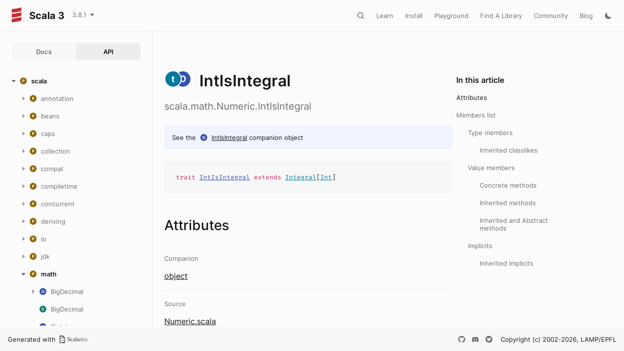

--- FILE ---
content_type: text/html
request_url: https://scala-lang.org/api/3.x/scala/math/Numeric$$IntIsIntegral.html
body_size: 26988
content:
<!DOCTYPE html><html data-pathToRoot="../../" data-rawLocation="scala/math/Numeric$$IntIsIntegral" data-dynamicSideMenu="false"><head><meta charset="utf-8"></meta><meta name="viewport" content="width=device-width, initial-scale=1, maximum-scale=1"></meta><title>IntIsIntegral</title><link rel="shortcut icon" type="image/x-icon" href="../../favicon.ico"></link><script type="text/javascript" src="../../scripts/theme.js"></script><script type="text/javascript" src="../../scripts/searchData.js" defer="true"></script><script type="text/javascript" src="../../scripts/scastieConfiguration.js" defer="true"></script><link rel="stylesheet" href="../../styles/theme/bundle.css"></link><link rel="stylesheet" href="../../styles/theme/components/bundle.css"></link><link rel="stylesheet" href="../../styles/theme/components/button/bundle.css"></link><link rel="stylesheet" href="../../styles/theme/layout/bundle.css"></link><link rel="stylesheet" href="../../styles/nord-light.css"></link><link rel="stylesheet" href="../../styles/dotty-icons.css"></link><link rel="stylesheet" href="../../styles/filter-bar.css"></link><link rel="stylesheet" href="../../styles/code-snippets.css"></link><link rel="stylesheet" href="../../styles/searchbar.css"></link><link rel="stylesheet" href="../../styles/social-links.css"></link><link rel="stylesheet" href="../../styles/versions-dropdown.css"></link><link rel="stylesheet" href="../../styles/content-contributors.css"></link><link rel="stylesheet" href="../../styles/fontawesome.css"></link><script type="text/javascript" src="../../hljs/highlight.pack.js" defer="true"></script><script type="text/javascript" src="../../scripts/hljs-scala3.js" defer="true"></script><script type="text/javascript" src="../../scripts/ux.js" defer="true"></script><script type="text/javascript" src="../../scripts/common/component.js" defer="true"></script><script type="text/javascript" src="../../scripts/common/utils.js" defer="true"></script><script type="text/javascript" src="../../scripts/components/FilterBar.js" defer="true"></script><script type="text/javascript" src="../../scripts/components/DocumentableList.js" defer="true"></script><script type="text/javascript" src="../../scripts/components/Input.js" defer="true"></script><script type="text/javascript" src="../../scripts/components/FilterGroup.js" defer="true"></script><script type="text/javascript" src="../../scripts/components/Filter.js" defer="true"></script><script type="text/javascript" src="../../scripts/scaladoc-scalajs.js" defer="true"></script><script type="text/javascript" src="../../scripts/contributors.js" defer="true"></script><script type="text/javascript" src="https://code.jquery.com/jquery-3.5.1.min.js" defer="true"></script><script type="text/javascript" src="https://d3js.org/d3.v6.min.js" defer="true"></script><script type="text/javascript" src="https://cdn.jsdelivr.net/npm/graphlib-dot@0.6.2/dist/graphlib-dot.min.js" defer="true"></script><script type="text/javascript" src="https://cdnjs.cloudflare.com/ajax/libs/dagre-d3/0.6.1/dagre-d3.min.js" defer="true"></script><script type="text/javascript" src="https://scastie.scala-lang.org/embedded.js" defer="true"></script><script type="text/javascript" src="../../scripts/data.js" defer="true"></script><link rel="stylesheet" href="../../styles/apistyles.css"></link><script>var pathToRoot = "../../";</script><script>var versionsDictionaryUrl = "https://scala-lang.org/api/versions.json";</script></head><body><div id=""><div id="header" class="body-small"><div class="header-container-left"><a href="../../" class="logo-container"><span id="project-logo" class="project-logo"><img src="../../project-logo/logo.svg"></img></span><span id="dark-project-logo" class="project-logo"><img src="../../project-logo/logo_dark.svg"></img></span><span class="project-name h300">Scala 3</span></a><span onclick="dropdownHandler(event)" class="text-button with-arrow" id="dropdown-trigger"><a><div class="projectVersion">3.8.1</div></a></span><div id="version-dropdown" class="dropdown-menu"></div></div><div class="header-container-right"><button id="search-toggle" class="icon-button"></button><a href="https://docs.scala-lang.org/" class="text-button">Learn</a><a href="https://www.scala-lang.org/download/" class="text-button">Install</a><a href="https://scastie.scala-lang.org" class="text-button">Playground</a><a href="https://index.scala-lang.org" class="text-button">Find A Library</a><a href="https://www.scala-lang.org/community/" class="text-button">Community</a><a href="https://www.scala-lang.org/blog/" class="text-button">Blog</a><span id="theme-toggle" class="icon-button"></span><span id="mobile-menu-toggle" class="icon-button hamburger"></span></div></div><div id="mobile-menu"><div class="mobile-menu-header body-small"><span class="mobile-menu-logo"><span id="project-logo" class="project-logo"><img src="../../project-logo/logo.svg"></img></span><span id="dark-project-logo" class="project-logo"><img src="../../project-logo/logo_dark.svg"></img></span><span class="project-name h300">Scala 3</span></span><button id="mobile-menu-close" class="icon-button close"></button></div><div class="mobile-menu-container body-medium"><input id="mobile-scaladoc-searchbar-input" class="scaladoc-searchbar-input" type="search" placeholder="Find anything"></input><a href="https://docs.scala-lang.org/" class="mobile-menu-item">Learn</a><a href="https://www.scala-lang.org/download/" class="mobile-menu-item">Install</a><a href="https://scastie.scala-lang.org" class="mobile-menu-item">Playground</a><a href="https://index.scala-lang.org" class="mobile-menu-item">Find A Library</a><a href="https://www.scala-lang.org/community/" class="mobile-menu-item">Community</a><a href="https://www.scala-lang.org/blog/" class="mobile-menu-item">Blog</a><span id="mobile-theme-toggle" class="mobile-menu-item mode"></span></div></div><span id="mobile-sidebar-toggle" class="floating-button"></span><div id="leftColumn" class="body-small"><div class="switcher-container"><a id="docs-nav-button" class="switcher h100 " href="../../docs/index.html">Docs</a><a id="api-nav-button" class="switcher h100 selected" href="../../index.html">API</a></div><nav id="api-nav" class="side-menu"><div class="ni n0 expanded"><span class="nh h100 expanded cs"><button class="ar icon-button expanded"></button><a href="../../scala.html"><span class="micon pa"></span><span>scala</span></a></span><div class="ni n1"><span class="nh "><button class="ar icon-button "></button><a href="../annotation.html"><span class="micon pa"></span><span>annotation</span></a></span><div class="ni n2"><span class="nh "><button class="ar icon-button "></button><a href="../annotation/meta.html"><span class="micon pa"></span><span>meta</span></a></span><div class="ni n3 "><span class="nh "><a href="../annotation/meta/beanGetter.html"><span class="micon cl"></span><span>beanGetter</span></a></span></div><div class="ni n3 "><span class="nh "><a href="../annotation/meta/beanSetter.html"><span class="micon cl"></span><span>beanSetter</span></a></span></div><div class="ni n3 "><span class="nh "><a href="../annotation/meta/companionClass.html"><span class="micon cl"></span><span>companionClass</span></a></span></div><div class="ni n3 "><span class="nh "><a href="../annotation/meta/companionMethod.html"><span class="micon cl"></span><span>companionMethod</span></a></span></div><div class="ni n3 "><span class="nh "><a href="../annotation/meta/companionObject.html"><span class="micon cl"></span><span>companionObject</span></a></span></div><div class="ni n3 "><span class="nh "><a href="../annotation/meta/defaultArg.html"><span class="micon cl"></span><span>defaultArg</span></a></span></div><div class="ni n3 "><span class="nh "><a href="../annotation/meta/field.html"><span class="micon cl"></span><span>field</span></a></span></div><div class="ni n3 "><span class="nh "><a href="../annotation/meta/getter.html"><span class="micon cl"></span><span>getter</span></a></span></div><div class="ni n3 "><span class="nh "><a href="../annotation/meta/languageFeature.html"><span class="micon cl"></span><span>languageFeature</span></a></span></div><div class="ni n3 "><span class="nh "><a href="../annotation/meta/param.html"><span class="micon cl"></span><span>param</span></a></span></div><div class="ni n3 "><span class="nh "><a href="../annotation/meta/setter.html"><span class="micon cl"></span><span>setter</span></a></span></div><div class="ni n3 "><span class="nh "><a href="../annotation/meta/superArg.html"><span class="micon cl"></span><span>superArg</span></a></span></div><div class="ni n3 "><span class="nh "><a href="../annotation/meta/superFwdArg.html"><span class="micon cl"></span><span>superFwdArg</span></a></span></div></div><div class="ni n2"><span class="nh "><button class="ar icon-button "></button><a href="../annotation/unchecked.html"><span class="micon pa"></span><span>unchecked</span></a></span><div class="ni n3 "><span class="nh "><a href="../annotation/unchecked/uncheckedCaptures.html"><span class="micon cl"></span><span>uncheckedCaptures</span></a></span></div><div class="ni n3 "><span class="nh "><a href="../annotation/unchecked/uncheckedOverride.html"><span class="micon cl"></span><span>uncheckedOverride</span></a></span></div><div class="ni n3 "><span class="nh "><a href="../annotation/unchecked/uncheckedStable.html"><span class="micon cl"></span><span>uncheckedStable</span></a></span></div><div class="ni n3 "><span class="nh "><a href="../annotation/unchecked/uncheckedVariance.html"><span class="micon cl"></span><span>uncheckedVariance</span></a></span></div></div><div class="ni n2 "><span class="nh "><a href="../annotation/Annotation.html"><span class="micon cl"></span><span>Annotation</span></a></span></div><div class="ni n2 "><span class="nh "><a href="../annotation/ClassfileAnnotation.html"><span class="micon tr"></span><span>ClassfileAnnotation</span></a></span></div><div class="ni n2 "><span class="nh "><a href="../annotation/ConstantAnnotation.html"><span class="micon tr"></span><span>ConstantAnnotation</span></a></span></div><div class="ni n2 "><span class="nh "><a href="../annotation/MacroAnnotation.html"><span class="micon tr"></span><span>MacroAnnotation</span></a></span></div><div class="ni n2 "><span class="nh "><a href="../annotation/RefiningAnnotation.html"><span class="micon tr"></span><span>RefiningAnnotation</span></a></span></div><div class="ni n2 "><span class="nh "><a href="../annotation/StaticAnnotation.html"><span class="micon tr"></span><span>StaticAnnotation</span></a></span></div><div class="ni n2 "><span class="nh "><a href="../annotation/TypeConstraint.html"><span class="micon tr"></span><span>TypeConstraint</span></a></span></div><div class="ni n2 "><span class="nh "><a href="../annotation/alpha.html"><span class="micon cl"></span><span>alpha</span></a></span></div><div class="ni n2 "><span class="nh "><a href="../annotation/capability.html"><span class="micon cl"></span><span>capability</span></a></span></div><div class="ni n2 "><span class="nh "><a href="../annotation/compileTimeOnly.html"><span class="micon cl"></span><span>compileTimeOnly</span></a></span></div><div class="ni n2 "><span class="nh "><a href="../annotation/constructorOnly.html"><span class="micon cl"></span><span>constructorOnly</span></a></span></div><div class="ni n2 "><span class="nh "><a href="../annotation/elidable.html"><span class="micon cl"></span><span>elidable</span></a></span></div><div class="ni n2 "><span class="nh "><a href="../annotation/elidable$.html"><span class="micon ob"></span><span>elidable</span></a></span></div><div class="ni n2 "><span class="nh "><a href="../annotation/experimental.html"><span class="micon cl"></span><span>experimental</span></a></span></div><div class="ni n2 "><span class="nh "><a href="../annotation/implicitAmbiguous.html"><span class="micon cl"></span><span>implicitAmbiguous</span></a></span></div><div class="ni n2 "><span class="nh "><a href="../annotation/implicitNotFound.html"><span class="micon cl"></span><span>implicitNotFound</span></a></span></div><div class="ni n2"><span class="nh "><button class="ar icon-button "></button><a href="../annotation/init$.html"><span class="micon ob"></span><span>init</span></a></span><div class="ni n3 "><span class="nh "><a href="../annotation/init$$widen.html"><span class="micon cl"></span><span>widen</span></a></span></div></div><div class="ni n2 "><span class="nh "><a href="../annotation/nowarn.html"><span class="micon cl"></span><span>nowarn</span></a></span></div><div class="ni n2 "><span class="nh "><a href="../annotation/publicInBinary.html"><span class="micon cl"></span><span>publicInBinary</span></a></span></div><div class="ni n2 "><span class="nh "><a href="../annotation/retains.html"><span class="micon cl"></span><span>retains</span></a></span></div><div class="ni n2 "><span class="nh "><a href="../annotation/retainsByName.html"><span class="micon cl"></span><span>retainsByName</span></a></span></div><div class="ni n2 "><span class="nh "><a href="../annotation/retainsCap.html"><span class="micon cl"></span><span>retainsCap</span></a></span></div><div class="ni n2 "><span class="nh "><a href="../annotation/showAsInfix.html"><span class="micon cl"></span><span>showAsInfix</span></a></span></div><div class="ni n2 "><span class="nh "><a href="../annotation/static.html"><span class="micon cl"></span><span>static</span></a></span></div><div class="ni n2 "><span class="nh "><a href="../annotation/strictfp.html"><span class="micon cl"></span><span>strictfp</span></a></span></div><div class="ni n2 "><span class="nh "><a href="../annotation/switch.html"><span class="micon cl"></span><span>switch</span></a></span></div><div class="ni n2 "><span class="nh "><a href="../annotation/tailrec.html"><span class="micon cl"></span><span>tailrec</span></a></span></div><div class="ni n2 "><span class="nh "><a href="../annotation/targetName.html"><span class="micon cl"></span><span>targetName</span></a></span></div><div class="ni n2 "><span class="nh "><a href="../annotation/threadUnsafe.html"><span class="micon cl"></span><span>threadUnsafe</span></a></span></div><div class="ni n2 "><span class="nh "><a href="../annotation/transparentTrait.html"><span class="micon cl"></span><span>transparentTrait</span></a></span></div><div class="ni n2 "><span class="nh "><a href="../annotation/unroll.html"><span class="micon cl"></span><span>unroll</span></a></span></div><div class="ni n2 "><span class="nh "><a href="../annotation/unspecialized.html"><span class="micon cl"></span><span>unspecialized</span></a></span></div><div class="ni n2 "><span class="nh "><a href="../annotation/unused.html"><span class="micon cl"></span><span>unused</span></a></span></div><div class="ni n2 "><span class="nh "><a href="../annotation/varargs.html"><span class="micon cl"></span><span>varargs</span></a></span></div></div><div class="ni n1"><span class="nh "><button class="ar icon-button "></button><a href="../beans.html"><span class="micon pa"></span><span>beans</span></a></span><div class="ni n2 "><span class="nh "><a href="../beans/BeanProperty.html"><span class="micon cl"></span><span>BeanProperty</span></a></span></div><div class="ni n2 "><span class="nh "><a href="../beans/BooleanBeanProperty.html"><span class="micon cl"></span><span>BooleanBeanProperty</span></a></span></div></div><div class="ni n1"><span class="nh "><button class="ar icon-button "></button><a href="../caps.html"><span class="micon pa"></span><span>caps</span></a></span><div class="ni n2 "><span class="nh "><a href="../caps/CapSet.html"><span class="micon tr"></span><span>CapSet</span></a></span></div><div class="ni n2 "><span class="nh "><a href="../caps/Capability.html"><span class="micon tr"></span><span>Capability</span></a></span></div><div class="ni n2 "><span class="nh "><a href="../caps/Classifier.html"><span class="micon tr"></span><span>Classifier</span></a></span></div><div class="ni n2 "><span class="nh "><a href="../caps/Contains.html"><span class="micon tr"></span><span>Contains</span></a></span></div><div class="ni n2 "><span class="nh "><a href="../caps/Contains$.html"><span class="micon ob"></span><span>Contains</span></a></span></div><div class="ni n2 "><span class="nh "><a href="../caps/Control.html"><span class="micon tr"></span><span>Control</span></a></span></div><div class="ni n2 "><span class="nh "><a href="../caps/ExclusiveCapability.html"><span class="micon tr"></span><span>ExclusiveCapability</span></a></span></div><div class="ni n2 "><span class="nh "><a href="../caps/Exists.html"><span class="micon tr"></span><span>Exists</span></a></span></div><div class="ni n2 "><span class="nh "><a href="../caps/Mutable.html"><span class="micon tr"></span><span>Mutable</span></a></span></div><div class="ni n2 "><span class="nh "><a href="../caps/Pure.html"><span class="micon tr"></span><span>Pure</span></a></span></div><div class="ni n2 "><span class="nh "><a href="../caps/Read.html"><span class="micon tr"></span><span>Read</span></a></span></div><div class="ni n2 "><span class="nh "><a href="../caps/SharedCapability.html"><span class="micon tr"></span><span>SharedCapability</span></a></span></div><div class="ni n2 "><span class="nh "><a href="../caps/cap$.html"><span class="micon ob"></span><span>cap</span></a></span></div><div class="ni n2"><span class="nh "><button class="ar icon-button "></button><a href="../caps/internal$.html"><span class="micon ob"></span><span>internal</span></a></span><div class="ni n3 "><span class="nh "><a href="../caps/internal$$consume.html"><span class="micon cl"></span><span>consume</span></a></span></div><div class="ni n3 "><span class="nh "><a href="../caps/internal$$inferredDepFun.html"><span class="micon cl"></span><span>inferredDepFun</span></a></span></div><div class="ni n3 "><span class="nh "><a href="../caps/internal$$refineOverride.html"><span class="micon cl"></span><span>refineOverride</span></a></span></div><div class="ni n3 "><span class="nh "><a href="../caps/internal$$rootCapability.html"><span class="micon cl"></span><span>rootCapability</span></a></span></div></div><div class="ni n2 "><span class="nh "><a href="../caps/reserve.html"><span class="micon cl"></span><span>reserve</span></a></span></div><div class="ni n2"><span class="nh "><button class="ar icon-button "></button><a href="../caps/unsafe$.html"><span class="micon ob"></span><span>unsafe</span></a></span><div class="ni n3 "><span class="nh "><a href="../caps/unsafe$$untrackedCaptures.html"><span class="micon cl"></span><span>untrackedCaptures</span></a></span></div></div><div class="ni n2 "><span class="nh "><a href="../caps/use.html"><span class="micon cl"></span><span>use</span></a></span></div></div><div class="ni n1"><span class="nh "><button class="ar icon-button "></button><a href="../collection.html"><span class="micon pa"></span><span>collection</span></a></span><div class="ni n2"><span class="nh "><button class="ar icon-button "></button><a href="../collection/concurrent.html"><span class="micon pa"></span><span>concurrent</span></a></span><div class="ni n3 "><span class="nh "><a href="../collection/concurrent/Map.html"><span class="micon tr"></span><span>Map</span></a></span></div><div class="ni n3 "><span class="nh "><a href="../collection/concurrent/TrieMap.html"><span class="micon cl"></span><span>TrieMap</span></a></span></div><div class="ni n3"><span class="nh "><button class="ar icon-button "></button><a href="../collection/concurrent/TrieMap$.html"><span class="micon ob"></span><span>TrieMap</span></a></span><div class="ni n4 "><span class="nh "><a href="../collection/concurrent/TrieMap$$MangledHashing.html"><span class="micon cl"></span><span>MangledHashing</span></a></span></div></div></div><div class="ni n2"><span class="nh "><button class="ar icon-button "></button><a href="../collection/convert.html"><span class="micon pa"></span><span>convert</span></a></span><div class="ni n3 "><span class="nh "><a href="../collection/convert/AsJavaConverters.html"><span class="micon tr"></span><span>AsJavaConverters</span></a></span></div><div class="ni n3"><span class="nh "><button class="ar icon-button "></button><a href="../collection/convert/AsJavaExtensions.html"><span class="micon tr"></span><span>AsJavaExtensions</span></a></span><div class="ni n4 "><span class="nh "><a href="../collection/convert/AsJavaExtensions$BufferHasAsJava.html"><span class="micon cl"></span><span>BufferHasAsJava</span></a></span></div><div class="ni n4 "><span class="nh "><a href="../collection/convert/AsJavaExtensions$ConcurrentMapHasAsJava.html"><span class="micon cl"></span><span>ConcurrentMapHasAsJava</span></a></span></div><div class="ni n4 "><span class="nh "><a href="../collection/convert/AsJavaExtensions$IterableHasAsJava.html"><span class="micon cl"></span><span>IterableHasAsJava</span></a></span></div><div class="ni n4 "><span class="nh "><a href="../collection/convert/AsJavaExtensions$IteratorHasAsJava.html"><span class="micon cl"></span><span>IteratorHasAsJava</span></a></span></div><div class="ni n4 "><span class="nh "><a href="../collection/convert/AsJavaExtensions$MapHasAsJava.html"><span class="micon cl"></span><span>MapHasAsJava</span></a></span></div><div class="ni n4 "><span class="nh "><a href="../collection/convert/AsJavaExtensions$MutableMapHasAsJava.html"><span class="micon cl"></span><span>MutableMapHasAsJava</span></a></span></div><div class="ni n4 "><span class="nh "><a href="../collection/convert/AsJavaExtensions$MutableSeqHasAsJava.html"><span class="micon cl"></span><span>MutableSeqHasAsJava</span></a></span></div><div class="ni n4 "><span class="nh "><a href="../collection/convert/AsJavaExtensions$MutableSetHasAsJava.html"><span class="micon cl"></span><span>MutableSetHasAsJava</span></a></span></div><div class="ni n4 "><span class="nh "><a href="../collection/convert/AsJavaExtensions$SeqHasAsJava.html"><span class="micon cl"></span><span>SeqHasAsJava</span></a></span></div><div class="ni n4 "><span class="nh "><a href="../collection/convert/AsJavaExtensions$SetHasAsJava.html"><span class="micon cl"></span><span>SetHasAsJava</span></a></span></div></div><div class="ni n3 "><span class="nh "><a href="../collection/convert/AsScalaConverters.html"><span class="micon tr"></span><span>AsScalaConverters</span></a></span></div><div class="ni n3"><span class="nh "><button class="ar icon-button "></button><a href="../collection/convert/AsScalaExtensions.html"><span class="micon tr"></span><span>AsScalaExtensions</span></a></span><div class="ni n4 "><span class="nh "><a href="../collection/convert/AsScalaExtensions$CollectionHasAsScala.html"><span class="micon cl"></span><span>CollectionHasAsScala</span></a></span></div><div class="ni n4 "><span class="nh "><a href="../collection/convert/AsScalaExtensions$ConcurrentMapHasAsScala.html"><span class="micon cl"></span><span>ConcurrentMapHasAsScala</span></a></span></div><div class="ni n4 "><span class="nh "><a href="../collection/convert/AsScalaExtensions$DictionaryHasAsScala.html"><span class="micon cl"></span><span>DictionaryHasAsScala</span></a></span></div><div class="ni n4 "><span class="nh "><a href="../collection/convert/AsScalaExtensions$EnumerationHasAsScala.html"><span class="micon cl"></span><span>EnumerationHasAsScala</span></a></span></div><div class="ni n4 "><span class="nh "><a href="../collection/convert/AsScalaExtensions$IterableHasAsScala.html"><span class="micon cl"></span><span>IterableHasAsScala</span></a></span></div><div class="ni n4 "><span class="nh "><a href="../collection/convert/AsScalaExtensions$IteratorHasAsScala.html"><span class="micon cl"></span><span>IteratorHasAsScala</span></a></span></div><div class="ni n4 "><span class="nh "><a href="../collection/convert/AsScalaExtensions$ListHasAsScala.html"><span class="micon cl"></span><span>ListHasAsScala</span></a></span></div><div class="ni n4 "><span class="nh "><a href="../collection/convert/AsScalaExtensions$MapHasAsScala.html"><span class="micon cl"></span><span>MapHasAsScala</span></a></span></div><div class="ni n4 "><span class="nh "><a href="../collection/convert/AsScalaExtensions$PropertiesHasAsScala.html"><span class="micon cl"></span><span>PropertiesHasAsScala</span></a></span></div><div class="ni n4 "><span class="nh "><a href="../collection/convert/AsScalaExtensions$SetHasAsScala.html"><span class="micon cl"></span><span>SetHasAsScala</span></a></span></div></div><div class="ni n3 "><span class="nh "><a href="../collection/convert/ImplicitConversions$.html"><span class="micon ob"></span><span>ImplicitConversions</span></a></span></div><div class="ni n3 "><span class="nh "><a href="../collection/convert/ImplicitConversionsToJava$.html"><span class="micon ob"></span><span>ImplicitConversionsToJava</span></a></span></div><div class="ni n3 "><span class="nh "><a href="../collection/convert/ImplicitConversionsToScala$.html"><span class="micon ob"></span><span>ImplicitConversionsToScala</span></a></span></div><div class="ni n3"><span class="nh "><button class="ar icon-button "></button><a href="../collection/convert/StreamExtensions.html"><span class="micon tr"></span><span>StreamExtensions</span></a></span><div class="ni n4 "><span class="nh "><a href="../collection/convert/StreamExtensions$AnyArrayHasSeqParStream.html"><span class="micon cl"></span><span>AnyArrayHasSeqParStream</span></a></span></div><div class="ni n4 "><span class="nh "><a href="../collection/convert/StreamExtensions$ByteArrayHasSeqParStream.html"><span class="micon cl"></span><span>ByteArrayHasSeqParStream</span></a></span></div><div class="ni n4 "><span class="nh "><a href="../collection/convert/StreamExtensions$CharArrayHasSeqParStream.html"><span class="micon cl"></span><span>CharArrayHasSeqParStream</span></a></span></div><div class="ni n4 "><span class="nh "><a href="../collection/convert/StreamExtensions$DoubleArrayHasSeqParStream.html"><span class="micon cl"></span><span>DoubleArrayHasSeqParStream</span></a></span></div><div class="ni n4 "><span class="nh "><a href="../collection/convert/StreamExtensions$DoubleStreamHasToScala.html"><span class="micon cl"></span><span>DoubleStreamHasToScala</span></a></span></div><div class="ni n4 "><span class="nh "><a href="../collection/convert/StreamExtensions$FloatArrayHasSeqParStream.html"><span class="micon cl"></span><span>FloatArrayHasSeqParStream</span></a></span></div><div class="ni n4 "><span class="nh "><a href="../collection/convert/StreamExtensions$IntArrayHasSeqParStream.html"><span class="micon cl"></span><span>IntArrayHasSeqParStream</span></a></span></div><div class="ni n4 "><span class="nh "><a href="../collection/convert/StreamExtensions$IntStreamHasToScala.html"><span class="micon cl"></span><span>IntStreamHasToScala</span></a></span></div><div class="ni n4 "><span class="nh "><a href="../collection/convert/StreamExtensions$IterableHasSeqStream.html"><span class="micon cl"></span><span>IterableHasSeqStream</span></a></span></div><div class="ni n4 "><span class="nh "><a href="../collection/convert/StreamExtensions$IterableNonGenericHasParStream.html"><span class="micon cl"></span><span>IterableNonGenericHasParStream</span></a></span></div><div class="ni n4 "><span class="nh "><a href="../collection/convert/StreamExtensions$LongArrayHasSeqParStream.html"><span class="micon cl"></span><span>LongArrayHasSeqParStream</span></a></span></div><div class="ni n4 "><span class="nh "><a href="../collection/convert/StreamExtensions$LongStreamHasToScala.html"><span class="micon cl"></span><span>LongStreamHasToScala</span></a></span></div><div class="ni n4 "><span class="nh "><a href="../collection/convert/StreamExtensions$MapHasParKeyValueStream.html"><span class="micon cl"></span><span>MapHasParKeyValueStream</span></a></span></div><div class="ni n4 "><span class="nh "><a href="../collection/convert/StreamExtensions$MapHasSeqKeyValueStream.html"><span class="micon cl"></span><span>MapHasSeqKeyValueStream</span></a></span></div><div class="ni n4 "><span class="nh "><a href="../collection/convert/StreamExtensions$ShortArrayHasSeqParStream.html"><span class="micon cl"></span><span>ShortArrayHasSeqParStream</span></a></span></div><div class="ni n4 "><span class="nh "><a href="../collection/convert/StreamExtensions$StepperHasParStream.html"><span class="micon cl"></span><span>StepperHasParStream</span></a></span></div><div class="ni n4 "><span class="nh "><a href="../collection/convert/StreamExtensions$StepperHasSeqStream.html"><span class="micon cl"></span><span>StepperHasSeqStream</span></a></span></div><div class="ni n4 "><span class="nh "><a href="../collection/convert/StreamExtensions$StreamHasToScala.html"><span class="micon cl"></span><span>StreamHasToScala</span></a></span></div><div class="ni n4 "><span class="nh "><a href="../collection/convert/StreamExtensions$StringHasSeqParStream.html"><span class="micon cl"></span><span>StringHasSeqParStream</span></a></span></div></div><div class="ni n3"><span class="nh "><button class="ar icon-button "></button><a href="../collection/convert/StreamExtensions$.html"><span class="micon ob"></span><span>StreamExtensions</span></a></span><div class="ni n4 "><span class="nh "><a href="../collection/convert/StreamExtensions$$AccumulatorFactoryInfo$.html"><span class="micon ob"></span><span>AccumulatorFactoryInfo</span></a></span></div><div class="ni n4 "><span class="nh "><a href="../collection/convert/StreamExtensions$$AccumulatorFactoryInfo.html"><span class="micon tr"></span><span>AccumulatorFactoryInfo</span></a></span></div><div class="ni n4 "><span class="nh "><a href="../collection/convert/StreamExtensions$$LowPriorityAccumulatorFactoryInfo.html"><span class="micon tr"></span><span>LowPriorityAccumulatorFactoryInfo</span></a></span></div><div class="ni n4 "><span class="nh "><a href="../collection/convert/StreamExtensions$$StreamShape$.html"><span class="micon ob"></span><span>StreamShape</span></a></span></div><div class="ni n4 "><span class="nh "><a href="../collection/convert/StreamExtensions$$StreamShape.html"><span class="micon tr"></span><span>StreamShape</span></a></span></div><div class="ni n4 "><span class="nh "><a href="../collection/convert/StreamExtensions$$StreamShapeLowPriority1.html"><span class="micon tr"></span><span>StreamShapeLowPriority1</span></a></span></div><div class="ni n4 "><span class="nh "><a href="../collection/convert/StreamExtensions$$StreamUnboxer$.html"><span class="micon ob"></span><span>StreamUnboxer</span></a></span></div><div class="ni n4 "><span class="nh "><a href="../collection/convert/StreamExtensions$$StreamUnboxer.html"><span class="micon tr"></span><span>StreamUnboxer</span></a></span></div></div><div class="ni n3 "><span class="nh "><a href="../collection/convert/ToJavaImplicits.html"><span class="micon tr"></span><span>ToJavaImplicits</span></a></span></div><div class="ni n3 "><span class="nh "><a href="../collection/convert/ToScalaImplicits.html"><span class="micon tr"></span><span>ToScalaImplicits</span></a></span></div></div><div class="ni n2"><span class="nh "><button class="ar icon-button "></button><a href="../collection/generic.html"><span class="micon pa"></span><span>generic</span></a></span><div class="ni n3 "><span class="nh "><a href="../collection/generic/DefaultSerializable.html"><span class="micon tr"></span><span>DefaultSerializable</span></a></span></div><div class="ni n3 "><span class="nh "><a href="../collection/generic/DefaultSerializationProxy.html"><span class="micon cl"></span><span>DefaultSerializationProxy</span></a></span></div><div class="ni n3 "><span class="nh "><a href="../collection/generic/IsIterable.html"><span class="micon tr"></span><span>IsIterable</span></a></span></div><div class="ni n3 "><span class="nh "><a href="../collection/generic/IsIterable$.html"><span class="micon ob"></span><span>IsIterable</span></a></span></div><div class="ni n3 "><span class="nh "><a href="../collection/generic/IsIterableLowPriority.html"><span class="micon tr"></span><span>IsIterableLowPriority</span></a></span></div><div class="ni n3 "><span class="nh "><a href="../collection/generic/IsIterableOnce.html"><span class="micon tr"></span><span>IsIterableOnce</span></a></span></div><div class="ni n3 "><span class="nh "><a href="../collection/generic/IsIterableOnce$.html"><span class="micon ob"></span><span>IsIterableOnce</span></a></span></div><div class="ni n3 "><span class="nh "><a href="../collection/generic/IsIterableOnceLowPriority.html"><span class="micon tr"></span><span>IsIterableOnceLowPriority</span></a></span></div><div class="ni n3 "><span class="nh "><a href="../collection/generic/IsMap.html"><span class="micon tr"></span><span>IsMap</span></a></span></div><div class="ni n3 "><span class="nh "><a href="../collection/generic/IsMap$.html"><span class="micon ob"></span><span>IsMap</span></a></span></div><div class="ni n3 "><span class="nh "><a href="../collection/generic/IsSeq.html"><span class="micon tr"></span><span>IsSeq</span></a></span></div><div class="ni n3 "><span class="nh "><a href="../collection/generic/IsSeq$.html"><span class="micon ob"></span><span>IsSeq</span></a></span></div><div class="ni n3 "><span class="nh "><a href="../collection/generic/Subtractable.html"><span class="micon tr"></span><span>Subtractable</span></a></span></div></div><div class="ni n2"><span class="nh "><button class="ar icon-button "></button><a href="../collection/immutable.html"><span class="micon pa"></span><span>immutable</span></a></span><div class="ni n3 "><span class="nh "><a href="../collection/immutable/$colon$colon$.html"><span class="micon cl"></span><span>::</span></a></span></div><div class="ni n3 "><span class="nh "><a href="../collection/immutable/AbstractMap.html"><span class="micon cl"></span><span>AbstractMap</span></a></span></div><div class="ni n3 "><span class="nh "><a href="../collection/immutable/AbstractSeq.html"><span class="micon cl"></span><span>AbstractSeq</span></a></span></div><div class="ni n3 "><span class="nh "><a href="../collection/immutable/AbstractSet.html"><span class="micon cl"></span><span>AbstractSet</span></a></span></div><div class="ni n3 "><span class="nh "><a href="../collection/immutable/ArraySeq.html"><span class="micon cl"></span><span>ArraySeq</span></a></span></div><div class="ni n3"><span class="nh "><button class="ar icon-button "></button><a href="../collection/immutable/ArraySeq$.html"><span class="micon ob"></span><span>ArraySeq</span></a></span><div class="ni n4 "><span class="nh "><a href="../collection/immutable/ArraySeq$$ofBoolean.html"><span class="micon cl"></span><span>ofBoolean</span></a></span></div><div class="ni n4 "><span class="nh "><a href="../collection/immutable/ArraySeq$$ofByte.html"><span class="micon cl"></span><span>ofByte</span></a></span></div><div class="ni n4 "><span class="nh "><a href="../collection/immutable/ArraySeq$$ofChar.html"><span class="micon cl"></span><span>ofChar</span></a></span></div><div class="ni n4 "><span class="nh "><a href="../collection/immutable/ArraySeq$$ofDouble.html"><span class="micon cl"></span><span>ofDouble</span></a></span></div><div class="ni n4 "><span class="nh "><a href="../collection/immutable/ArraySeq$$ofFloat.html"><span class="micon cl"></span><span>ofFloat</span></a></span></div><div class="ni n4 "><span class="nh "><a href="../collection/immutable/ArraySeq$$ofInt.html"><span class="micon cl"></span><span>ofInt</span></a></span></div><div class="ni n4 "><span class="nh "><a href="../collection/immutable/ArraySeq$$ofLong.html"><span class="micon cl"></span><span>ofLong</span></a></span></div><div class="ni n4 "><span class="nh "><a href="../collection/immutable/ArraySeq$$ofRef.html"><span class="micon cl"></span><span>ofRef</span></a></span></div><div class="ni n4 "><span class="nh "><a href="../collection/immutable/ArraySeq$$ofShort.html"><span class="micon cl"></span><span>ofShort</span></a></span></div><div class="ni n4 "><span class="nh "><a href="../collection/immutable/ArraySeq$$ofUnit.html"><span class="micon cl"></span><span>ofUnit</span></a></span></div></div><div class="ni n3 "><span class="nh "><a href="../collection/immutable/BitSet.html"><span class="micon cl"></span><span>BitSet</span></a></span></div><div class="ni n3"><span class="nh "><button class="ar icon-button "></button><a href="../collection/immutable/BitSet$.html"><span class="micon ob"></span><span>BitSet</span></a></span><div class="ni n4 "><span class="nh "><a href="../collection/immutable/BitSet$$BitSet1.html"><span class="micon cl"></span><span>BitSet1</span></a></span></div><div class="ni n4 "><span class="nh "><a href="../collection/immutable/BitSet$$BitSet2.html"><span class="micon cl"></span><span>BitSet2</span></a></span></div><div class="ni n4 "><span class="nh "><a href="../collection/immutable/BitSet$$BitSetN.html"><span class="micon cl"></span><span>BitSetN</span></a></span></div></div><div class="ni n3 "><span class="nh "><a href="../collection/immutable/HashMap.html"><span class="micon cl"></span><span>HashMap</span></a></span></div><div class="ni n3 "><span class="nh "><a href="../collection/immutable/HashMap$.html"><span class="micon ob"></span><span>HashMap</span></a></span></div><div class="ni n3 "><span class="nh "><a href="../collection/immutable/HashSet.html"><span class="micon cl"></span><span>HashSet</span></a></span></div><div class="ni n3 "><span class="nh "><a href="../collection/immutable/HashSet$.html"><span class="micon ob"></span><span>HashSet</span></a></span></div><div class="ni n3 "><span class="nh "><a href="../collection/immutable/IndexedSeq.html"><span class="micon tr"></span><span>IndexedSeq</span></a></span></div><div class="ni n3 "><span class="nh "><a href="../collection/immutable/IndexedSeq$.html"><span class="micon ob"></span><span>IndexedSeq</span></a></span></div><div class="ni n3 "><span class="nh "><a href="../collection/immutable/IndexedSeqDefaults$.html"><span class="micon ob"></span><span>IndexedSeqDefaults</span></a></span></div><div class="ni n3 "><span class="nh "><a href="../collection/immutable/IndexedSeqOps.html"><span class="micon tr"></span><span>IndexedSeqOps</span></a></span></div><div class="ni n3 "><span class="nh "><a href="../collection/immutable/IntMap$.html"><span class="micon ob"></span><span>IntMap</span></a></span></div><div class="ni n3 "><span class="nh "><a href="../collection/immutable/IntMap.html"><span class="micon cl"></span><span>IntMap</span></a></span></div><div class="ni n3 "><span class="nh "><a href="../collection/immutable/Iterable.html"><span class="micon tr"></span><span>Iterable</span></a></span></div><div class="ni n3 "><span class="nh "><a href="../collection/immutable/Iterable$.html"><span class="micon ob"></span><span>Iterable</span></a></span></div><div class="ni n3 "><span class="nh "><a href="../collection/immutable/LazyList.html"><span class="micon cl"></span><span>LazyList</span></a></span></div><div class="ni n3"><span class="nh "><button class="ar icon-button "></button><a href="../collection/immutable/LazyList$.html"><span class="micon ob"></span><span>LazyList</span></a></span><div class="ni n4 "><span class="nh "><a href="../collection/immutable/LazyList$$$hash$colon$colon$$.html"><span class="micon ob"></span><span>#::</span></a></span></div><div class="ni n4 "><span class="nh "><a href="../collection/immutable/LazyList$$Deferrer.html"><span class="micon cl"></span><span>Deferrer</span></a></span></div><div class="ni n4 "><span class="nh "><a href="../collection/immutable/LazyList$$SerializationProxy.html"><span class="micon cl"></span><span>SerializationProxy</span></a></span></div><div class="ni n4 "><span class="nh "><a href="../collection/immutable/LazyList$$cons$.html"><span class="micon ob"></span><span>cons</span></a></span></div></div><div class="ni n3 "><span class="nh "><a href="../collection/immutable/LazyListIterable.html"><span class="micon cl"></span><span>LazyListIterable</span></a></span></div><div class="ni n3"><span class="nh "><button class="ar icon-button "></button><a href="../collection/immutable/LazyListIterable$.html"><span class="micon ob"></span><span>LazyListIterable</span></a></span><div class="ni n4 "><span class="nh "><a href="../collection/immutable/LazyListIterable$$$hash$colon$colon$$.html"><span class="micon ob"></span><span>#::</span></a></span></div><div class="ni n4 "><span class="nh "><a href="../collection/immutable/LazyListIterable$$Deferrer.html"><span class="micon cl"></span><span>Deferrer</span></a></span></div><div class="ni n4 "><span class="nh "><a href="../collection/immutable/LazyListIterable$$SerializationProxy.html"><span class="micon cl"></span><span>SerializationProxy</span></a></span></div><div class="ni n4 "><span class="nh "><a href="../collection/immutable/LazyListIterable$$cons$.html"><span class="micon ob"></span><span>cons</span></a></span></div></div><div class="ni n3 "><span class="nh "><a href="../collection/immutable/LinearSeq.html"><span class="micon tr"></span><span>LinearSeq</span></a></span></div><div class="ni n3 "><span class="nh "><a href="../collection/immutable/LinearSeq$.html"><span class="micon ob"></span><span>LinearSeq</span></a></span></div><div class="ni n3 "><span class="nh "><a href="../collection/immutable/LinearSeqOps.html"><span class="micon tr"></span><span>LinearSeqOps</span></a></span></div><div class="ni n3 "><span class="nh "><a href="../collection/immutable/List.html"><span class="micon cl"></span><span>List</span></a></span></div><div class="ni n3 "><span class="nh "><a href="../collection/immutable/List$.html"><span class="micon ob"></span><span>List</span></a></span></div><div class="ni n3 "><span class="nh "><a href="../collection/immutable/ListMap.html"><span class="micon cl"></span><span>ListMap</span></a></span></div><div class="ni n3 "><span class="nh "><a href="../collection/immutable/ListMap$.html"><span class="micon ob"></span><span>ListMap</span></a></span></div><div class="ni n3 "><span class="nh "><a href="../collection/immutable/ListSet.html"><span class="micon cl"></span><span>ListSet</span></a></span></div><div class="ni n3 "><span class="nh "><a href="../collection/immutable/ListSet$.html"><span class="micon ob"></span><span>ListSet</span></a></span></div><div class="ni n3 "><span class="nh "><a href="../collection/immutable/LongMap$.html"><span class="micon ob"></span><span>LongMap</span></a></span></div><div class="ni n3 "><span class="nh "><a href="../collection/immutable/LongMap.html"><span class="micon cl"></span><span>LongMap</span></a></span></div><div class="ni n3 "><span class="nh "><a href="../collection/immutable/Map.html"><span class="micon tr"></span><span>Map</span></a></span></div><div class="ni n3"><span class="nh "><button class="ar icon-button "></button><a href="../collection/immutable/Map$.html"><span class="micon ob"></span><span>Map</span></a></span><div class="ni n4 "><span class="nh "><a href="../collection/immutable/Map$$Map1.html"><span class="micon cl"></span><span>Map1</span></a></span></div><div class="ni n4 "><span class="nh "><a href="../collection/immutable/Map$$Map2.html"><span class="micon cl"></span><span>Map2</span></a></span></div><div class="ni n4 "><span class="nh "><a href="../collection/immutable/Map$$Map3.html"><span class="micon cl"></span><span>Map3</span></a></span></div><div class="ni n4 "><span class="nh "><a href="../collection/immutable/Map$$Map4.html"><span class="micon cl"></span><span>Map4</span></a></span></div><div class="ni n4 "><span class="nh "><a href="../collection/immutable/Map$$WithDefault.html"><span class="micon cl"></span><span>WithDefault</span></a></span></div></div><div class="ni n3 "><span class="nh "><a href="../collection/immutable/MapOps.html"><span class="micon tr"></span><span>MapOps</span></a></span></div><div class="ni n3 "><span class="nh "><a href="../collection/immutable/Nil$.html"><span class="micon ob"></span><span>Nil</span></a></span></div><div class="ni n3 "><span class="nh "><a href="../collection/immutable/NumericRange.html"><span class="micon cl"></span><span>NumericRange</span></a></span></div><div class="ni n3"><span class="nh "><button class="ar icon-button "></button><a href="../collection/immutable/NumericRange$.html"><span class="micon ob"></span><span>NumericRange</span></a></span><div class="ni n4 "><span class="nh "><a href="../collection/immutable/NumericRange$$Exclusive.html"><span class="micon cl"></span><span>Exclusive</span></a></span></div><div class="ni n4 "><span class="nh "><a href="../collection/immutable/NumericRange$$Inclusive.html"><span class="micon cl"></span><span>Inclusive</span></a></span></div></div><div class="ni n3 "><span class="nh "><a href="../collection/immutable/Queue.html"><span class="micon cl"></span><span>Queue</span></a></span></div><div class="ni n3 "><span class="nh "><a href="../collection/immutable/Queue$.html"><span class="micon ob"></span><span>Queue</span></a></span></div><div class="ni n3 "><span class="nh "><a href="../collection/immutable/Range.html"><span class="micon cl"></span><span>Range</span></a></span></div><div class="ni n3"><span class="nh "><button class="ar icon-button "></button><a href="../collection/immutable/Range$.html"><span class="micon ob"></span><span>Range</span></a></span><div class="ni n4 "><span class="nh "><a href="../collection/immutable/Range$$BigDecimal$.html"><span class="micon ob"></span><span>BigDecimal</span></a></span></div><div class="ni n4 "><span class="nh "><a href="../collection/immutable/Range$$BigInt$.html"><span class="micon ob"></span><span>BigInt</span></a></span></div><div class="ni n4 "><span class="nh "><a href="../collection/immutable/Range$$Exclusive.html"><span class="micon cl"></span><span>Exclusive</span></a></span></div><div class="ni n4 "><span class="nh "><a href="../collection/immutable/Range$$Inclusive.html"><span class="micon cl"></span><span>Inclusive</span></a></span></div><div class="ni n4 "><span class="nh "><a href="../collection/immutable/Range$$Int$.html"><span class="micon ob"></span><span>Int</span></a></span></div><div class="ni n4 "><span class="nh "><a href="../collection/immutable/Range$$Long$.html"><span class="micon ob"></span><span>Long</span></a></span></div><div class="ni n4 "><span class="nh "><a href="../collection/immutable/Range$$Partial.html"><span class="micon cl"></span><span>Partial</span></a></span></div></div><div class="ni n3 "><span class="nh "><a href="../collection/immutable/Seq.html"><span class="micon tr"></span><span>Seq</span></a></span></div><div class="ni n3 "><span class="nh "><a href="../collection/immutable/Seq$.html"><span class="micon ob"></span><span>Seq</span></a></span></div><div class="ni n3 "><span class="nh "><a href="../collection/immutable/SeqMap.html"><span class="micon tr"></span><span>SeqMap</span></a></span></div><div class="ni n3 "><span class="nh "><a href="../collection/immutable/SeqMap$.html"><span class="micon ob"></span><span>SeqMap</span></a></span></div><div class="ni n3 "><span class="nh "><a href="../collection/immutable/SeqOps.html"><span class="micon tr"></span><span>SeqOps</span></a></span></div><div class="ni n3 "><span class="nh "><a href="../collection/immutable/Set.html"><span class="micon tr"></span><span>Set</span></a></span></div><div class="ni n3"><span class="nh "><button class="ar icon-button "></button><a href="../collection/immutable/Set$.html"><span class="micon ob"></span><span>Set</span></a></span><div class="ni n4 "><span class="nh "><a href="../collection/immutable/Set$$Set1.html"><span class="micon cl"></span><span>Set1</span></a></span></div><div class="ni n4 "><span class="nh "><a href="../collection/immutable/Set$$Set2.html"><span class="micon cl"></span><span>Set2</span></a></span></div><div class="ni n4 "><span class="nh "><a href="../collection/immutable/Set$$Set3.html"><span class="micon cl"></span><span>Set3</span></a></span></div><div class="ni n4 "><span class="nh "><a href="../collection/immutable/Set$$Set4.html"><span class="micon cl"></span><span>Set4</span></a></span></div></div><div class="ni n3 "><span class="nh "><a href="../collection/immutable/SetOps.html"><span class="micon tr"></span><span>SetOps</span></a></span></div><div class="ni n3 "><span class="nh "><a href="../collection/immutable/SortedMap.html"><span class="micon tr"></span><span>SortedMap</span></a></span></div><div class="ni n3"><span class="nh "><button class="ar icon-button "></button><a href="../collection/immutable/SortedMap$.html"><span class="micon ob"></span><span>SortedMap</span></a></span><div class="ni n4 "><span class="nh "><a href="../collection/immutable/SortedMap$$WithDefault.html"><span class="micon cl"></span><span>WithDefault</span></a></span></div></div><div class="ni n3"><span class="nh "><button class="ar icon-button "></button><a href="../collection/immutable/SortedMapOps.html"><span class="micon tr"></span><span>SortedMapOps</span></a></span><div class="ni n4 "><span class="nh "><a href="../collection/immutable/SortedMapOps$ImmutableKeySortedSet.html"><span class="micon cl"></span><span>ImmutableKeySortedSet</span></a></span></div></div><div class="ni n3 "><span class="nh "><a href="../collection/immutable/SortedSet.html"><span class="micon tr"></span><span>SortedSet</span></a></span></div><div class="ni n3 "><span class="nh "><a href="../collection/immutable/SortedSet$.html"><span class="micon ob"></span><span>SortedSet</span></a></span></div><div class="ni n3 "><span class="nh "><a href="../collection/immutable/SortedSetOps.html"><span class="micon tr"></span><span>SortedSetOps</span></a></span></div><div class="ni n3 "><span class="nh "><a href="../collection/immutable/Stream.html"><span class="micon cl"></span><span>Stream</span></a></span></div><div class="ni n3"><span class="nh "><button class="ar icon-button "></button><a href="../collection/immutable/Stream$.html"><span class="micon ob"></span><span>Stream</span></a></span><div class="ni n4 "><span class="nh "><a href="../collection/immutable/Stream$$$hash$colon$colon$$.html"><span class="micon ob"></span><span>#::</span></a></span></div><div class="ni n4 "><span class="nh "><a href="../collection/immutable/Stream$$Cons.html"><span class="micon cl"></span><span>Cons</span></a></span></div><div class="ni n4 "><span class="nh "><a href="../collection/immutable/Stream$$Deferrer.html"><span class="micon cl"></span><span>Deferrer</span></a></span></div><div class="ni n4 "><span class="nh "><a href="../collection/immutable/Stream$$Empty$.html"><span class="micon ob"></span><span>Empty</span></a></span></div><div class="ni n4 "><span class="nh "><a href="../collection/immutable/Stream$$SerializationProxy.html"><span class="micon cl"></span><span>SerializationProxy</span></a></span></div><div class="ni n4 "><span class="nh "><a href="../collection/immutable/Stream$$cons$.html"><span class="micon ob"></span><span>cons</span></a></span></div></div><div class="ni n3 "><span class="nh "><a href="../collection/immutable/StrictOptimizedMapOps.html"><span class="micon tr"></span><span>StrictOptimizedMapOps</span></a></span></div><div class="ni n3 "><span class="nh "><a href="../collection/immutable/StrictOptimizedSeqOps.html"><span class="micon tr"></span><span>StrictOptimizedSeqOps</span></a></span></div><div class="ni n3 "><span class="nh "><a href="../collection/immutable/StrictOptimizedSetOps.html"><span class="micon tr"></span><span>StrictOptimizedSetOps</span></a></span></div><div class="ni n3 "><span class="nh "><a href="../collection/immutable/StrictOptimizedSortedMapOps.html"><span class="micon tr"></span><span>StrictOptimizedSortedMapOps</span></a></span></div><div class="ni n3 "><span class="nh "><a href="../collection/immutable/StrictOptimizedSortedSetOps.html"><span class="micon tr"></span><span>StrictOptimizedSortedSetOps</span></a></span></div><div class="ni n3 "><span class="nh "><a href="../collection/immutable/TreeMap.html"><span class="micon cl"></span><span>TreeMap</span></a></span></div><div class="ni n3 "><span class="nh "><a href="../collection/immutable/TreeMap$.html"><span class="micon ob"></span><span>TreeMap</span></a></span></div><div class="ni n3 "><span class="nh "><a href="../collection/immutable/TreeSeqMap.html"><span class="micon cl"></span><span>TreeSeqMap</span></a></span></div><div class="ni n3"><span class="nh "><button class="ar icon-button "></button><a href="../collection/immutable/TreeSeqMap$.html"><span class="micon ob"></span><span>TreeSeqMap</span></a></span><div class="ni n4 "><span class="nh "><a href="../collection/immutable/TreeSeqMap$$Builder.html"><span class="micon cl"></span><span>Builder</span></a></span></div><div class="ni n4"><span class="nh "><button class="ar icon-button "></button><a href="../collection/immutable/TreeSeqMap$$OrderBy$.html"><span class="micon ob"></span><span>OrderBy</span></a></span><div class="ni n5 "><span class="nh "><a href="../collection/immutable/TreeSeqMap$$OrderBy$$Insertion$.html"><span class="micon ob"></span><span>Insertion</span></a></span></div><div class="ni n5 "><span class="nh "><a href="../collection/immutable/TreeSeqMap$$OrderBy$$Modification$.html"><span class="micon ob"></span><span>Modification</span></a></span></div></div><div class="ni n4 "><span class="nh "><a href="../collection/immutable/TreeSeqMap$$OrderBy.html"><span class="micon tr"></span><span>OrderBy</span></a></span></div><div class="ni n4 "><span class="nh "><a href="../collection/immutable/TreeSeqMap$$Ordering.html"><span class="micon cl"></span><span>Ordering</span></a></span></div></div><div class="ni n3 "><span class="nh "><a href="../collection/immutable/TreeSet.html"><span class="micon cl"></span><span>TreeSet</span></a></span></div><div class="ni n3 "><span class="nh "><a href="../collection/immutable/TreeSet$.html"><span class="micon ob"></span><span>TreeSet</span></a></span></div><div class="ni n3 "><span class="nh "><a href="../collection/immutable/Vector$.html"><span class="micon ob"></span><span>Vector</span></a></span></div><div class="ni n3 "><span class="nh "><a href="../collection/immutable/Vector.html"><span class="micon cl"></span><span>Vector</span></a></span></div><div class="ni n3 "><span class="nh "><a href="../collection/immutable/VectorBuilder.html"><span class="micon cl"></span><span>VectorBuilder</span></a></span></div><div class="ni n3 "><span class="nh "><a href="../collection/immutable/VectorMap.html"><span class="micon cl"></span><span>VectorMap</span></a></span></div><div class="ni n3 "><span class="nh "><a href="../collection/immutable/VectorMap$.html"><span class="micon ob"></span><span>VectorMap</span></a></span></div><div class="ni n3 "><span class="nh "><a href="../collection/immutable/WrappedString.html"><span class="micon cl"></span><span>WrappedString</span></a></span></div><div class="ni n3"><span class="nh "><button class="ar icon-button "></button><a href="../collection/immutable/WrappedString$.html"><span class="micon ob"></span><span>WrappedString</span></a></span><div class="ni n4 "><span class="nh "><a href="../collection/immutable/WrappedString$$UnwrapOp.html"><span class="micon cl"></span><span>UnwrapOp</span></a></span></div></div></div><div class="ni n2"><span class="nh "><button class="ar icon-button "></button><a href="../collection/mutable.html"><span class="micon pa"></span><span>mutable</span></a></span><div class="ni n3 "><span class="nh "><a href="../collection/mutable/AbstractBuffer.html"><span class="micon cl"></span><span>AbstractBuffer</span></a></span></div><div class="ni n3 "><span class="nh "><a href="../collection/mutable/AbstractIterable.html"><span class="micon cl"></span><span>AbstractIterable</span></a></span></div><div class="ni n3 "><span class="nh "><a href="../collection/mutable/AbstractMap.html"><span class="micon cl"></span><span>AbstractMap</span></a></span></div><div class="ni n3 "><span class="nh "><a href="../collection/mutable/AbstractSeq.html"><span class="micon cl"></span><span>AbstractSeq</span></a></span></div><div class="ni n3 "><span class="nh "><a href="../collection/mutable/AbstractSet.html"><span class="micon cl"></span><span>AbstractSet</span></a></span></div><div class="ni n3 "><span class="nh "><a href="../collection/mutable/AnyRefMap.html"><span class="micon cl"></span><span>AnyRefMap</span></a></span></div><div class="ni n3"><span class="nh "><button class="ar icon-button "></button><a href="../collection/mutable/AnyRefMap$.html"><span class="micon ob"></span><span>AnyRefMap</span></a></span><div class="ni n4 "><span class="nh "><a href="../collection/mutable/AnyRefMap$$AnyRefMapBuilder.html"><span class="micon cl"></span><span>AnyRefMapBuilder</span></a></span></div></div><div class="ni n3 "><span class="nh "><a href="../collection/mutable/ArrayBuffer.html"><span class="micon cl"></span><span>ArrayBuffer</span></a></span></div><div class="ni n3 "><span class="nh "><a href="../collection/mutable/ArrayBuffer$.html"><span class="micon ob"></span><span>ArrayBuffer</span></a></span></div><div class="ni n3 "><span class="nh "><a href="../collection/mutable/ArrayBufferView.html"><span class="micon cl"></span><span>ArrayBufferView</span></a></span></div><div class="ni n3 "><span class="nh "><a href="../collection/mutable/ArrayBuilder.html"><span class="micon cl"></span><span>ArrayBuilder</span></a></span></div><div class="ni n3"><span class="nh "><button class="ar icon-button "></button><a href="../collection/mutable/ArrayBuilder$.html"><span class="micon ob"></span><span>ArrayBuilder</span></a></span><div class="ni n4 "><span class="nh "><a href="../collection/mutable/ArrayBuilder$$ofBoolean.html"><span class="micon cl"></span><span>ofBoolean</span></a></span></div><div class="ni n4 "><span class="nh "><a href="../collection/mutable/ArrayBuilder$$ofByte.html"><span class="micon cl"></span><span>ofByte</span></a></span></div><div class="ni n4 "><span class="nh "><a href="../collection/mutable/ArrayBuilder$$ofChar.html"><span class="micon cl"></span><span>ofChar</span></a></span></div><div class="ni n4 "><span class="nh "><a href="../collection/mutable/ArrayBuilder$$ofDouble.html"><span class="micon cl"></span><span>ofDouble</span></a></span></div><div class="ni n4 "><span class="nh "><a href="../collection/mutable/ArrayBuilder$$ofFloat.html"><span class="micon cl"></span><span>ofFloat</span></a></span></div><div class="ni n4 "><span class="nh "><a href="../collection/mutable/ArrayBuilder$$ofInt.html"><span class="micon cl"></span><span>ofInt</span></a></span></div><div class="ni n4 "><span class="nh "><a href="../collection/mutable/ArrayBuilder$$ofLong.html"><span class="micon cl"></span><span>ofLong</span></a></span></div><div class="ni n4 "><span class="nh "><a href="../collection/mutable/ArrayBuilder$$ofRef.html"><span class="micon cl"></span><span>ofRef</span></a></span></div><div class="ni n4 "><span class="nh "><a href="../collection/mutable/ArrayBuilder$$ofShort.html"><span class="micon cl"></span><span>ofShort</span></a></span></div><div class="ni n4 "><span class="nh "><a href="../collection/mutable/ArrayBuilder$$ofUnit.html"><span class="micon cl"></span><span>ofUnit</span></a></span></div></div><div class="ni n3 "><span class="nh "><a href="../collection/mutable/ArrayDeque.html"><span class="micon cl"></span><span>ArrayDeque</span></a></span></div><div class="ni n3 "><span class="nh "><a href="../collection/mutable/ArrayDeque$.html"><span class="micon ob"></span><span>ArrayDeque</span></a></span></div><div class="ni n3 "><span class="nh "><a href="../collection/mutable/ArrayDequeOps.html"><span class="micon tr"></span><span>ArrayDequeOps</span></a></span></div><div class="ni n3 "><span class="nh "><a href="../collection/mutable/ArraySeq.html"><span class="micon cl"></span><span>ArraySeq</span></a></span></div><div class="ni n3"><span class="nh "><button class="ar icon-button "></button><a href="../collection/mutable/ArraySeq$.html"><span class="micon ob"></span><span>ArraySeq</span></a></span><div class="ni n4 "><span class="nh "><a href="../collection/mutable/ArraySeq$$ofBoolean.html"><span class="micon cl"></span><span>ofBoolean</span></a></span></div><div class="ni n4 "><span class="nh "><a href="../collection/mutable/ArraySeq$$ofByte.html"><span class="micon cl"></span><span>ofByte</span></a></span></div><div class="ni n4 "><span class="nh "><a href="../collection/mutable/ArraySeq$$ofChar.html"><span class="micon cl"></span><span>ofChar</span></a></span></div><div class="ni n4 "><span class="nh "><a href="../collection/mutable/ArraySeq$$ofDouble.html"><span class="micon cl"></span><span>ofDouble</span></a></span></div><div class="ni n4 "><span class="nh "><a href="../collection/mutable/ArraySeq$$ofFloat.html"><span class="micon cl"></span><span>ofFloat</span></a></span></div><div class="ni n4 "><span class="nh "><a href="../collection/mutable/ArraySeq$$ofInt.html"><span class="micon cl"></span><span>ofInt</span></a></span></div><div class="ni n4 "><span class="nh "><a href="../collection/mutable/ArraySeq$$ofLong.html"><span class="micon cl"></span><span>ofLong</span></a></span></div><div class="ni n4 "><span class="nh "><a href="../collection/mutable/ArraySeq$$ofRef.html"><span class="micon cl"></span><span>ofRef</span></a></span></div><div class="ni n4 "><span class="nh "><a href="../collection/mutable/ArraySeq$$ofShort.html"><span class="micon cl"></span><span>ofShort</span></a></span></div><div class="ni n4 "><span class="nh "><a href="../collection/mutable/ArraySeq$$ofUnit.html"><span class="micon cl"></span><span>ofUnit</span></a></span></div></div><div class="ni n3 "><span class="nh "><a href="../collection/mutable/BitSet.html"><span class="micon cl"></span><span>BitSet</span></a></span></div><div class="ni n3 "><span class="nh "><a href="../collection/mutable/BitSet$.html"><span class="micon ob"></span><span>BitSet</span></a></span></div><div class="ni n3 "><span class="nh "><a href="../collection/mutable/Buffer.html"><span class="micon tr"></span><span>Buffer</span></a></span></div><div class="ni n3 "><span class="nh "><a href="../collection/mutable/Buffer$.html"><span class="micon ob"></span><span>Buffer</span></a></span></div><div class="ni n3 "><span class="nh "><a href="../collection/mutable/Builder.html"><span class="micon tr"></span><span>Builder</span></a></span></div><div class="ni n3 "><span class="nh "><a href="../collection/mutable/Clearable.html"><span class="micon tr"></span><span>Clearable</span></a></span></div><div class="ni n3 "><span class="nh "><a href="../collection/mutable/Cloneable.html"><span class="micon tr"></span><span>Cloneable</span></a></span></div><div class="ni n3 "><span class="nh "><a href="../collection/mutable/CollisionProofHashMap.html"><span class="micon cl"></span><span>CollisionProofHashMap</span></a></span></div><div class="ni n3"><span class="nh "><button class="ar icon-button "></button><a href="../collection/mutable/CollisionProofHashMap$.html"><span class="micon ob"></span><span>CollisionProofHashMap</span></a></span><div class="ni n4 "><span class="nh "><a href="../collection/mutable/CollisionProofHashMap$$Node.html"><span class="micon cl"></span><span>Node</span></a></span></div><div class="ni n4 "><span class="nh "><a href="../collection/mutable/CollisionProofHashMap$$RBNode.html"><span class="micon cl"></span><span>RBNode</span></a></span></div></div><div class="ni n3 "><span class="nh "><a href="../collection/mutable/Growable.html"><span class="micon tr"></span><span>Growable</span></a></span></div><div class="ni n3 "><span class="nh "><a href="../collection/mutable/Growable$.html"><span class="micon ob"></span><span>Growable</span></a></span></div><div class="ni n3 "><span class="nh "><a href="../collection/mutable/GrowableBuilder.html"><span class="micon cl"></span><span>GrowableBuilder</span></a></span></div><div class="ni n3 "><span class="nh "><a href="../collection/mutable/HashMap.html"><span class="micon cl"></span><span>HashMap</span></a></span></div><div class="ni n3 "><span class="nh "><a href="../collection/mutable/HashMap$.html"><span class="micon ob"></span><span>HashMap</span></a></span></div><div class="ni n3 "><span class="nh "><a href="../collection/mutable/HashSet.html"><span class="micon cl"></span><span>HashSet</span></a></span></div><div class="ni n3 "><span class="nh "><a href="../collection/mutable/HashSet$.html"><span class="micon ob"></span><span>HashSet</span></a></span></div><div class="ni n3 "><span class="nh "><a href="../collection/mutable/ImmutableBuilder.html"><span class="micon cl"></span><span>ImmutableBuilder</span></a></span></div><div class="ni n3 "><span class="nh "><a href="../collection/mutable/IndexedBuffer.html"><span class="micon tr"></span><span>IndexedBuffer</span></a></span></div><div class="ni n3 "><span class="nh "><a href="../collection/mutable/IndexedBuffer$.html"><span class="micon ob"></span><span>IndexedBuffer</span></a></span></div><div class="ni n3 "><span class="nh "><a href="../collection/mutable/IndexedSeq.html"><span class="micon tr"></span><span>IndexedSeq</span></a></span></div><div class="ni n3 "><span class="nh "><a href="../collection/mutable/IndexedSeq$.html"><span class="micon ob"></span><span>IndexedSeq</span></a></span></div><div class="ni n3 "><span class="nh "><a href="../collection/mutable/IndexedSeqOps.html"><span class="micon tr"></span><span>IndexedSeqOps</span></a></span></div><div class="ni n3 "><span class="nh "><a href="../collection/mutable/Iterable.html"><span class="micon tr"></span><span>Iterable</span></a></span></div><div class="ni n3 "><span class="nh "><a href="../collection/mutable/Iterable$.html"><span class="micon ob"></span><span>Iterable</span></a></span></div><div class="ni n3 "><span class="nh "><a href="../collection/mutable/LinkedHashMap.html"><span class="micon cl"></span><span>LinkedHashMap</span></a></span></div><div class="ni n3 "><span class="nh "><a href="../collection/mutable/LinkedHashMap$.html"><span class="micon ob"></span><span>LinkedHashMap</span></a></span></div><div class="ni n3 "><span class="nh "><a href="../collection/mutable/LinkedHashSet.html"><span class="micon cl"></span><span>LinkedHashSet</span></a></span></div><div class="ni n3 "><span class="nh "><a href="../collection/mutable/LinkedHashSet$.html"><span class="micon ob"></span><span>LinkedHashSet</span></a></span></div><div class="ni n3 "><span class="nh "><a href="../collection/mutable/ListBuffer.html"><span class="micon cl"></span><span>ListBuffer</span></a></span></div><div class="ni n3 "><span class="nh "><a href="../collection/mutable/ListBuffer$.html"><span class="micon ob"></span><span>ListBuffer</span></a></span></div><div class="ni n3 "><span class="nh "><a href="../collection/mutable/ListMap.html"><span class="micon cl"></span><span>ListMap</span></a></span></div><div class="ni n3 "><span class="nh "><a href="../collection/mutable/ListMap$.html"><span class="micon ob"></span><span>ListMap</span></a></span></div><div class="ni n3 "><span class="nh "><a href="../collection/mutable/LongMap.html"><span class="micon cl"></span><span>LongMap</span></a></span></div><div class="ni n3"><span class="nh "><button class="ar icon-button "></button><a href="../collection/mutable/LongMap$.html"><span class="micon ob"></span><span>LongMap</span></a></span><div class="ni n4 "><span class="nh "><a href="../collection/mutable/LongMap$$LongMapBuilder.html"><span class="micon cl"></span><span>LongMapBuilder</span></a></span></div></div><div class="ni n3 "><span class="nh "><a href="../collection/mutable/Map.html"><span class="micon tr"></span><span>Map</span></a></span></div><div class="ni n3"><span class="nh "><button class="ar icon-button "></button><a href="../collection/mutable/Map$.html"><span class="micon ob"></span><span>Map</span></a></span><div class="ni n4 "><span class="nh "><a href="../collection/mutable/Map$$WithDefault.html"><span class="micon cl"></span><span>WithDefault</span></a></span></div></div><div class="ni n3 "><span class="nh "><a href="../collection/mutable/MapOps.html"><span class="micon tr"></span><span>MapOps</span></a></span></div><div class="ni n3 "><span class="nh "><a href="../collection/mutable/MultiMap.html"><span class="micon tr"></span><span>MultiMap</span></a></span></div><div class="ni n3 "><span class="nh "><a href="../collection/mutable/OpenHashMap$.html"><span class="micon ob"></span><span>OpenHashMap</span></a></span></div><div class="ni n3 "><span class="nh "><a href="../collection/mutable/OpenHashMap.html"><span class="micon cl"></span><span>OpenHashMap</span></a></span></div><div class="ni n3 "><span class="nh "><a href="../collection/mutable/PriorityQueue.html"><span class="micon cl"></span><span>PriorityQueue</span></a></span></div><div class="ni n3 "><span class="nh "><a href="../collection/mutable/PriorityQueue$.html"><span class="micon ob"></span><span>PriorityQueue</span></a></span></div><div class="ni n3 "><span class="nh "><a href="../collection/mutable/Queue.html"><span class="micon cl"></span><span>Queue</span></a></span></div><div class="ni n3 "><span class="nh "><a href="../collection/mutable/Queue$.html"><span class="micon ob"></span><span>Queue</span></a></span></div><div class="ni n3 "><span class="nh "><a href="../collection/mutable/ReusableBuilder.html"><span class="micon tr"></span><span>ReusableBuilder</span></a></span></div><div class="ni n3 "><span class="nh "><a href="../collection/mutable/Seq.html"><span class="micon tr"></span><span>Seq</span></a></span></div><div class="ni n3 "><span class="nh "><a href="../collection/mutable/Seq$.html"><span class="micon ob"></span><span>Seq</span></a></span></div><div class="ni n3 "><span class="nh "><a href="../collection/mutable/SeqMap.html"><span class="micon tr"></span><span>SeqMap</span></a></span></div><div class="ni n3 "><span class="nh "><a href="../collection/mutable/SeqMap$.html"><span class="micon ob"></span><span>SeqMap</span></a></span></div><div class="ni n3 "><span class="nh "><a href="../collection/mutable/SeqOps.html"><span class="micon tr"></span><span>SeqOps</span></a></span></div><div class="ni n3 "><span class="nh "><a href="../collection/mutable/Set.html"><span class="micon tr"></span><span>Set</span></a></span></div><div class="ni n3 "><span class="nh "><a href="../collection/mutable/Set$.html"><span class="micon ob"></span><span>Set</span></a></span></div><div class="ni n3 "><span class="nh "><a href="../collection/mutable/SetOps.html"><span class="micon tr"></span><span>SetOps</span></a></span></div><div class="ni n3 "><span class="nh "><a href="../collection/mutable/Shrinkable.html"><span class="micon tr"></span><span>Shrinkable</span></a></span></div><div class="ni n3 "><span class="nh "><a href="../collection/mutable/SortedMap.html"><span class="micon tr"></span><span>SortedMap</span></a></span></div><div class="ni n3"><span class="nh "><button class="ar icon-button "></button><a href="../collection/mutable/SortedMap$.html"><span class="micon ob"></span><span>SortedMap</span></a></span><div class="ni n4 "><span class="nh "><a href="../collection/mutable/SortedMap$$WithDefault.html"><span class="micon cl"></span><span>WithDefault</span></a></span></div></div><div class="ni n3 "><span class="nh "><a href="../collection/mutable/SortedMapOps.html"><span class="micon tr"></span><span>SortedMapOps</span></a></span></div><div class="ni n3 "><span class="nh "><a href="../collection/mutable/SortedSet.html"><span class="micon tr"></span><span>SortedSet</span></a></span></div><div class="ni n3 "><span class="nh "><a href="../collection/mutable/SortedSet$.html"><span class="micon ob"></span><span>SortedSet</span></a></span></div><div class="ni n3 "><span class="nh "><a href="../collection/mutable/SortedSetOps.html"><span class="micon tr"></span><span>SortedSetOps</span></a></span></div><div class="ni n3 "><span class="nh "><a href="../collection/mutable/Stack.html"><span class="micon cl"></span><span>Stack</span></a></span></div><div class="ni n3 "><span class="nh "><a href="../collection/mutable/Stack$.html"><span class="micon ob"></span><span>Stack</span></a></span></div><div class="ni n3 "><span class="nh "><a href="../collection/mutable/StringBuilder.html"><span class="micon cl"></span><span>StringBuilder</span></a></span></div><div class="ni n3 "><span class="nh "><a href="../collection/mutable/StringBuilder$.html"><span class="micon ob"></span><span>StringBuilder</span></a></span></div><div class="ni n3 "><span class="nh "><a href="../collection/mutable/TreeMap.html"><span class="micon cl"></span><span>TreeMap</span></a></span></div><div class="ni n3 "><span class="nh "><a href="../collection/mutable/TreeMap$.html"><span class="micon ob"></span><span>TreeMap</span></a></span></div><div class="ni n3 "><span class="nh "><a href="../collection/mutable/TreeSet.html"><span class="micon cl"></span><span>TreeSet</span></a></span></div><div class="ni n3 "><span class="nh "><a href="../collection/mutable/TreeSet$.html"><span class="micon ob"></span><span>TreeSet</span></a></span></div><div class="ni n3 "><span class="nh "><a href="../collection/mutable/UnrolledBuffer.html"><span class="micon cl"></span><span>UnrolledBuffer</span></a></span></div><div class="ni n3"><span class="nh "><button class="ar icon-button "></button><a href="../collection/mutable/UnrolledBuffer$.html"><span class="micon ob"></span><span>UnrolledBuffer</span></a></span><div class="ni n4 "><span class="nh "><a href="../collection/mutable/UnrolledBuffer$$Unrolled.html"><span class="micon cl"></span><span>Unrolled</span></a></span></div></div><div class="ni n3 "><span class="nh "><a href="../collection/mutable/WeakHashMap.html"><span class="micon cl"></span><span>WeakHashMap</span></a></span></div><div class="ni n3 "><span class="nh "><a href="../collection/mutable/WeakHashMap$.html"><span class="micon ob"></span><span>WeakHashMap</span></a></span></div></div><div class="ni n2 "><span class="nh "><a href="../collection/$plus$colon$$.html"><span class="micon ob"></span><span>+:</span></a></span></div><div class="ni n2 "><span class="nh "><a href="../collection/$colon$plus$$.html"><span class="micon ob"></span><span>:+</span></a></span></div><div class="ni n2 "><span class="nh "><a href="../collection/AbstractIndexedSeqView.html"><span class="micon cl"></span><span>AbstractIndexedSeqView</span></a></span></div><div class="ni n2 "><span class="nh "><a href="../collection/AbstractIterable.html"><span class="micon cl"></span><span>AbstractIterable</span></a></span></div><div class="ni n2 "><span class="nh "><a href="../collection/AbstractIterator.html"><span class="micon cl"></span><span>AbstractIterator</span></a></span></div><div class="ni n2 "><span class="nh "><a href="../collection/AbstractMap.html"><span class="micon cl"></span><span>AbstractMap</span></a></span></div><div class="ni n2 "><span class="nh "><a href="../collection/AbstractMapView.html"><span class="micon cl"></span><span>AbstractMapView</span></a></span></div><div class="ni n2 "><span class="nh "><a href="../collection/AbstractSeq.html"><span class="micon cl"></span><span>AbstractSeq</span></a></span></div><div class="ni n2 "><span class="nh "><a href="../collection/AbstractSeqView.html"><span class="micon cl"></span><span>AbstractSeqView</span></a></span></div><div class="ni n2 "><span class="nh "><a href="../collection/AbstractSet.html"><span class="micon cl"></span><span>AbstractSet</span></a></span></div><div class="ni n2 "><span class="nh "><a href="../collection/AbstractView.html"><span class="micon cl"></span><span>AbstractView</span></a></span></div><div class="ni n2 "><span class="nh "><a href="../collection/AnyStepper.html"><span class="micon tr"></span><span>AnyStepper</span></a></span></div><div class="ni n2"><span class="nh "><button class="ar icon-button "></button><a href="../collection/AnyStepper$.html"><span class="micon ob"></span><span>AnyStepper</span></a></span><div class="ni n3 "><span class="nh "><a href="../collection/AnyStepper$$AnyStepperSpliterator.html"><span class="micon cl"></span><span>AnyStepperSpliterator</span></a></span></div></div><div class="ni n2"><span class="nh "><button class="ar icon-button "></button><a href="../collection/ArrayOps$.html"><span class="micon ob"></span><span>ArrayOps</span></a></span><div class="ni n3 "><span class="nh "><a href="../collection/ArrayOps$$WithFilter.html"><span class="micon cl"></span><span>WithFilter</span></a></span></div></div><div class="ni n2 "><span class="nh "><a href="../collection/ArrayOps.html"><span class="micon cl"></span><span>ArrayOps</span></a></span></div><div class="ni n2 "><span class="nh "><a href="../collection/BitSet.html"><span class="micon tr"></span><span>BitSet</span></a></span></div><div class="ni n2 "><span class="nh "><a href="../collection/BitSet$.html"><span class="micon ob"></span><span>BitSet</span></a></span></div><div class="ni n2 "><span class="nh "><a href="../collection/BitSetOps.html"><span class="micon tr"></span><span>BitSetOps</span></a></span></div><div class="ni n2 "><span class="nh "><a href="../collection/BitSetOps$.html"><span class="micon ob"></span><span>BitSetOps</span></a></span></div><div class="ni n2 "><span class="nh "><a href="../collection/BufferedIterator.html"><span class="micon tr"></span><span>BufferedIterator</span></a></span></div><div class="ni n2 "><span class="nh "><a href="../collection/BuildFrom.html"><span class="micon tr"></span><span>BuildFrom</span></a></span></div><div class="ni n2 "><span class="nh "><a href="../collection/BuildFrom$.html"><span class="micon ob"></span><span>BuildFrom</span></a></span></div><div class="ni n2 "><span class="nh "><a href="../collection/BuildFromLowPriority1.html"><span class="micon tr"></span><span>BuildFromLowPriority1</span></a></span></div><div class="ni n2 "><span class="nh "><a href="../collection/BuildFromLowPriority2.html"><span class="micon tr"></span><span>BuildFromLowPriority2</span></a></span></div><div class="ni n2 "><span class="nh "><a href="../collection/ClassTagIterableFactory.html"><span class="micon tr"></span><span>ClassTagIterableFactory</span></a></span></div><div class="ni n2"><span class="nh "><button class="ar icon-button "></button><a href="../collection/ClassTagIterableFactory$.html"><span class="micon ob"></span><span>ClassTagIterableFactory</span></a></span><div class="ni n3 "><span class="nh "><a href="../collection/ClassTagIterableFactory$$AnyIterableDelegate.html"><span class="micon cl"></span><span>AnyIterableDelegate</span></a></span></div><div class="ni n3 "><span class="nh "><a href="../collection/ClassTagIterableFactory$$Delegate.html"><span class="micon cl"></span><span>Delegate</span></a></span></div></div><div class="ni n2 "><span class="nh "><a href="../collection/ClassTagSeqFactory.html"><span class="micon tr"></span><span>ClassTagSeqFactory</span></a></span></div><div class="ni n2"><span class="nh "><button class="ar icon-button "></button><a href="../collection/ClassTagSeqFactory$.html"><span class="micon ob"></span><span>ClassTagSeqFactory</span></a></span><div class="ni n3 "><span class="nh "><a href="../collection/ClassTagSeqFactory$$AnySeqDelegate.html"><span class="micon cl"></span><span>AnySeqDelegate</span></a></span></div><div class="ni n3 "><span class="nh "><a href="../collection/ClassTagSeqFactory$$Delegate.html"><span class="micon cl"></span><span>Delegate</span></a></span></div></div><div class="ni n2 "><span class="nh "><a href="../collection/DefaultMap.html"><span class="micon tr"></span><span>DefaultMap</span></a></span></div><div class="ni n2 "><span class="nh "><a href="../collection/DoubleStepper.html"><span class="micon tr"></span><span>DoubleStepper</span></a></span></div><div class="ni n2"><span class="nh "><button class="ar icon-button "></button><a href="../collection/DoubleStepper$.html"><span class="micon ob"></span><span>DoubleStepper</span></a></span><div class="ni n3 "><span class="nh "><a href="../collection/DoubleStepper$$DoubleStepperSpliterator.html"><span class="micon cl"></span><span>DoubleStepperSpliterator</span></a></span></div></div><div class="ni n2 "><span class="nh "><a href="../collection/EvidenceIterableFactory.html"><span class="micon tr"></span><span>EvidenceIterableFactory</span></a></span></div><div class="ni n2"><span class="nh "><button class="ar icon-button "></button><a href="../collection/EvidenceIterableFactory$.html"><span class="micon ob"></span><span>EvidenceIterableFactory</span></a></span><div class="ni n3 "><span class="nh "><a href="../collection/EvidenceIterableFactory$$Delegate.html"><span class="micon cl"></span><span>Delegate</span></a></span></div></div><div class="ni n2 "><span class="nh "><a href="../collection/EvidenceIterableFactoryDefaults.html"><span class="micon tr"></span><span>EvidenceIterableFactoryDefaults</span></a></span></div><div class="ni n2 "><span class="nh "><a href="../collection/Factory.html"><span class="micon tr"></span><span>Factory</span></a></span></div><div class="ni n2 "><span class="nh "><a href="../collection/Factory$.html"><span class="micon ob"></span><span>Factory</span></a></span></div><div class="ni n2 "><span class="nh "><a href="../collection/IndexedSeq.html"><span class="micon tr"></span><span>IndexedSeq</span></a></span></div><div class="ni n2 "><span class="nh "><a href="../collection/IndexedSeq$.html"><span class="micon ob"></span><span>IndexedSeq</span></a></span></div><div class="ni n2 "><span class="nh "><a href="../collection/IndexedSeqOps.html"><span class="micon tr"></span><span>IndexedSeqOps</span></a></span></div><div class="ni n2 "><span class="nh "><a href="../collection/IndexedSeqView.html"><span class="micon tr"></span><span>IndexedSeqView</span></a></span></div><div class="ni n2"><span class="nh "><button class="ar icon-button "></button><a href="../collection/IndexedSeqView$.html"><span class="micon ob"></span><span>IndexedSeqView</span></a></span><div class="ni n3 "><span class="nh "><a href="../collection/IndexedSeqView$$Appended.html"><span class="micon cl"></span><span>Appended</span></a></span></div><div class="ni n3 "><span class="nh "><a href="../collection/IndexedSeqView$$Concat.html"><span class="micon cl"></span><span>Concat</span></a></span></div><div class="ni n3 "><span class="nh "><a href="../collection/IndexedSeqView$$Drop.html"><span class="micon cl"></span><span>Drop</span></a></span></div><div class="ni n3 "><span class="nh "><a href="../collection/IndexedSeqView$$DropRight.html"><span class="micon cl"></span><span>DropRight</span></a></span></div><div class="ni n3 "><span class="nh "><a href="../collection/IndexedSeqView$$Id.html"><span class="micon cl"></span><span>Id</span></a></span></div><div class="ni n3 "><span class="nh "><a href="../collection/IndexedSeqView$$Map.html"><span class="micon cl"></span><span>Map</span></a></span></div><div class="ni n3 "><span class="nh "><a href="../collection/IndexedSeqView$$Prepended.html"><span class="micon cl"></span><span>Prepended</span></a></span></div><div class="ni n3 "><span class="nh "><a href="../collection/IndexedSeqView$$Reverse.html"><span class="micon cl"></span><span>Reverse</span></a></span></div><div class="ni n3 "><span class="nh "><a href="../collection/IndexedSeqView$$Slice.html"><span class="micon cl"></span><span>Slice</span></a></span></div><div class="ni n3 "><span class="nh "><a href="../collection/IndexedSeqView$$Take.html"><span class="micon cl"></span><span>Take</span></a></span></div><div class="ni n3 "><span class="nh "><a href="../collection/IndexedSeqView$$TakeRight.html"><span class="micon cl"></span><span>TakeRight</span></a></span></div></div><div class="ni n2 "><span class="nh "><a href="../collection/IntStepper.html"><span class="micon tr"></span><span>IntStepper</span></a></span></div><div class="ni n2"><span class="nh "><button class="ar icon-button "></button><a href="../collection/IntStepper$.html"><span class="micon ob"></span><span>IntStepper</span></a></span><div class="ni n3 "><span class="nh "><a href="../collection/IntStepper$$IntStepperSpliterator.html"><span class="micon cl"></span><span>IntStepperSpliterator</span></a></span></div></div><div class="ni n2 "><span class="nh "><a href="../collection/Iterable.html"><span class="micon tr"></span><span>Iterable</span></a></span></div><div class="ni n2 "><span class="nh "><a href="../collection/Iterable$.html"><span class="micon ob"></span><span>Iterable</span></a></span></div><div class="ni n2 "><span class="nh "><a href="../collection/IterableFactory.html"><span class="micon tr"></span><span>IterableFactory</span></a></span></div><div class="ni n2"><span class="nh "><button class="ar icon-button "></button><a href="../collection/IterableFactory$.html"><span class="micon ob"></span><span>IterableFactory</span></a></span><div class="ni n3 "><span class="nh "><a href="../collection/IterableFactory$$Delegate.html"><span class="micon cl"></span><span>Delegate</span></a></span></div></div><div class="ni n2 "><span class="nh "><a href="../collection/IterableFactoryDefaults.html"><span class="micon tr"></span><span>IterableFactoryDefaults</span></a></span></div><div class="ni n2 "><span class="nh "><a href="../collection/IterableOnce.html"><span class="micon tr"></span><span>IterableOnce</span></a></span></div><div class="ni n2 "><span class="nh "><a href="../collection/IterableOnce$.html"><span class="micon ob"></span><span>IterableOnce</span></a></span></div><div class="ni n2 "><span class="nh "><a href="../collection/IterableOnceExtensionMethods.html"><span class="micon cl"></span><span>IterableOnceExtensionMethods</span></a></span></div><div class="ni n2 "><span class="nh "><a href="../collection/IterableOnceOps.html"><span class="micon tr"></span><span>IterableOnceOps</span></a></span></div><div class="ni n2 "><span class="nh "><a href="../collection/IterableOps.html"><span class="micon tr"></span><span>IterableOps</span></a></span></div><div class="ni n2"><span class="nh "><button class="ar icon-button "></button><a href="../collection/IterableOps$.html"><span class="micon ob"></span><span>IterableOps</span></a></span><div class="ni n3 "><span class="nh "><a href="../collection/IterableOps$$SizeCompareOps.html"><span class="micon cl"></span><span>SizeCompareOps</span></a></span></div><div class="ni n3 "><span class="nh "><a href="../collection/IterableOps$$WithFilter.html"><span class="micon cl"></span><span>WithFilter</span></a></span></div></div><div class="ni n2"><span class="nh "><button class="ar icon-button "></button><a href="../collection/Iterator.html"><span class="micon tr"></span><span>Iterator</span></a></span><div class="ni n3 "><span class="nh "><a href="../collection/Iterator$GroupedIterator.html"><span class="micon cl"></span><span>GroupedIterator</span></a></span></div></div><div class="ni n2 "><span class="nh "><a href="../collection/Iterator$.html"><span class="micon ob"></span><span>Iterator</span></a></span></div><div class="ni n2"><span class="nh "><button class="ar icon-button "></button><a href="../collection/JavaConverters$.html"><span class="micon ob"></span><span>JavaConverters</span></a></span><div class="ni n3 "><span class="nh "><a href="../collection/JavaConverters$$AsJava.html"><span class="micon cl"></span><span>AsJava</span></a></span></div><div class="ni n3 "><span class="nh "><a href="../collection/JavaConverters$$AsJavaCollection.html"><span class="micon cl"></span><span>AsJavaCollection</span></a></span></div><div class="ni n3 "><span class="nh "><a href="../collection/JavaConverters$$AsJavaDictionary.html"><span class="micon cl"></span><span>AsJavaDictionary</span></a></span></div><div class="ni n3 "><span class="nh "><a href="../collection/JavaConverters$$AsJavaEnumeration.html"><span class="micon cl"></span><span>AsJavaEnumeration</span></a></span></div><div class="ni n3 "><span class="nh "><a href="../collection/JavaConverters$$AsScala.html"><span class="micon cl"></span><span>AsScala</span></a></span></div></div><div class="ni n2 "><span class="nh "><a href="../collection/LazyZip2.html"><span class="micon cl"></span><span>LazyZip2</span></a></span></div><div class="ni n2 "><span class="nh "><a href="../collection/LazyZip2$.html"><span class="micon ob"></span><span>LazyZip2</span></a></span></div><div class="ni n2 "><span class="nh "><a href="../collection/LazyZip3.html"><span class="micon cl"></span><span>LazyZip3</span></a></span></div><div class="ni n2 "><span class="nh "><a href="../collection/LazyZip3$.html"><span class="micon ob"></span><span>LazyZip3</span></a></span></div><div class="ni n2 "><span class="nh "><a href="../collection/LazyZip4.html"><span class="micon cl"></span><span>LazyZip4</span></a></span></div><div class="ni n2 "><span class="nh "><a href="../collection/LazyZip4$.html"><span class="micon ob"></span><span>LazyZip4</span></a></span></div><div class="ni n2 "><span class="nh "><a href="../collection/LinearSeq.html"><span class="micon tr"></span><span>LinearSeq</span></a></span></div><div class="ni n2 "><span class="nh "><a href="../collection/LinearSeq$.html"><span class="micon ob"></span><span>LinearSeq</span></a></span></div><div class="ni n2 "><span class="nh "><a href="../collection/LinearSeqOps.html"><span class="micon tr"></span><span>LinearSeqOps</span></a></span></div><div class="ni n2 "><span class="nh "><a href="../collection/LongStepper.html"><span class="micon tr"></span><span>LongStepper</span></a></span></div><div class="ni n2"><span class="nh "><button class="ar icon-button "></button><a href="../collection/LongStepper$.html"><span class="micon ob"></span><span>LongStepper</span></a></span><div class="ni n3 "><span class="nh "><a href="../collection/LongStepper$$LongStepperSpliterator.html"><span class="micon cl"></span><span>LongStepperSpliterator</span></a></span></div></div><div class="ni n2 "><span class="nh "><a href="../collection/Map.html"><span class="micon tr"></span><span>Map</span></a></span></div><div class="ni n2 "><span class="nh "><a href="../collection/Map$.html"><span class="micon ob"></span><span>Map</span></a></span></div><div class="ni n2 "><span class="nh "><a href="../collection/MapFactory.html"><span class="micon tr"></span><span>MapFactory</span></a></span></div><div class="ni n2"><span class="nh "><button class="ar icon-button "></button><a href="../collection/MapFactory$.html"><span class="micon ob"></span><span>MapFactory</span></a></span><div class="ni n3 "><span class="nh "><a href="../collection/MapFactory$$Delegate.html"><span class="micon cl"></span><span>Delegate</span></a></span></div></div><div class="ni n2 "><span class="nh "><a href="../collection/MapFactoryDefaults.html"><span class="micon tr"></span><span>MapFactoryDefaults</span></a></span></div><div class="ni n2 "><span class="nh "><a href="../collection/MapOps.html"><span class="micon tr"></span><span>MapOps</span></a></span></div><div class="ni n2"><span class="nh "><button class="ar icon-button "></button><a href="../collection/MapOps$.html"><span class="micon ob"></span><span>MapOps</span></a></span><div class="ni n3 "><span class="nh "><a href="../collection/MapOps$$WithFilter.html"><span class="micon cl"></span><span>WithFilter</span></a></span></div></div><div class="ni n2 "><span class="nh "><a href="../collection/MapView.html"><span class="micon tr"></span><span>MapView</span></a></span></div><div class="ni n2"><span class="nh "><button class="ar icon-button "></button><a href="../collection/MapView$.html"><span class="micon ob"></span><span>MapView</span></a></span><div class="ni n3 "><span class="nh "><a href="../collection/MapView$$Filter.html"><span class="micon cl"></span><span>Filter</span></a></span></div><div class="ni n3 "><span class="nh "><a href="../collection/MapView$$FilterKeys.html"><span class="micon cl"></span><span>FilterKeys</span></a></span></div><div class="ni n3 "><span class="nh "><a href="../collection/MapView$$Id.html"><span class="micon cl"></span><span>Id</span></a></span></div><div class="ni n3 "><span class="nh "><a href="../collection/MapView$$MapValues.html"><span class="micon cl"></span><span>MapValues</span></a></span></div><div class="ni n3 "><span class="nh "><a href="../collection/MapView$$TapEach.html"><span class="micon cl"></span><span>TapEach</span></a></span></div></div><div class="ni n2 "><span class="nh "><a href="../collection/MapViewFactory.html"><span class="micon tr"></span><span>MapViewFactory</span></a></span></div><div class="ni n2"><span class="nh "><button class="ar icon-button "></button><a href="../collection/Searching$.html"><span class="micon ob"></span><span>Searching</span></a></span><div class="ni n3 "><span class="nh "><a href="../collection/Searching$$Found.html"><span class="micon cl"></span><span>Found</span></a></span></div><div class="ni n3 "><span class="nh "><a href="../collection/Searching$$InsertionPoint.html"><span class="micon cl"></span><span>InsertionPoint</span></a></span></div><div class="ni n3 "><span class="nh "><a href="../collection/Searching$$SearchImpl.html"><span class="micon cl"></span><span>SearchImpl</span></a></span></div><div class="ni n3 "><span class="nh "><a href="../collection/Searching$$SearchResult.html"><span class="micon cl"></span><span>SearchResult</span></a></span></div></div><div class="ni n2 "><span class="nh "><a href="../collection/Seq.html"><span class="micon tr"></span><span>Seq</span></a></span></div><div class="ni n2 "><span class="nh "><a href="../collection/Seq$.html"><span class="micon ob"></span><span>Seq</span></a></span></div><div class="ni n2 "><span class="nh "><a href="../collection/SeqFactory.html"><span class="micon tr"></span><span>SeqFactory</span></a></span></div><div class="ni n2"><span class="nh "><button class="ar icon-button "></button><a href="../collection/SeqFactory$.html"><span class="micon ob"></span><span>SeqFactory</span></a></span><div class="ni n3 "><span class="nh "><a href="../collection/SeqFactory$$Delegate.html"><span class="micon cl"></span><span>Delegate</span></a></span></div><div class="ni n3 "><span class="nh "><a href="../collection/SeqFactory$$UnapplySeqWrapper.html"><span class="micon cl"></span><span>UnapplySeqWrapper</span></a></span></div></div><div class="ni n2 "><span class="nh "><a href="../collection/SeqMap.html"><span class="micon tr"></span><span>SeqMap</span></a></span></div><div class="ni n2 "><span class="nh "><a href="../collection/SeqMap$.html"><span class="micon ob"></span><span>SeqMap</span></a></span></div><div class="ni n2 "><span class="nh "><a href="../collection/SeqOps.html"><span class="micon tr"></span><span>SeqOps</span></a></span></div><div class="ni n2 "><span class="nh "><a href="../collection/SeqOps$.html"><span class="micon ob"></span><span>SeqOps</span></a></span></div><div class="ni n2 "><span class="nh "><a href="../collection/SeqView.html"><span class="micon tr"></span><span>SeqView</span></a></span></div><div class="ni n2"><span class="nh "><button class="ar icon-button "></button><a href="../collection/SeqView$.html"><span class="micon ob"></span><span>SeqView</span></a></span><div class="ni n3 "><span class="nh "><a href="../collection/SeqView$$Appended.html"><span class="micon cl"></span><span>Appended</span></a></span></div><div class="ni n3 "><span class="nh "><a href="../collection/SeqView$$Concat.html"><span class="micon cl"></span><span>Concat</span></a></span></div><div class="ni n3 "><span class="nh "><a href="../collection/SeqView$$Drop.html"><span class="micon cl"></span><span>Drop</span></a></span></div><div class="ni n3 "><span class="nh "><a href="../collection/SeqView$$DropRight.html"><span class="micon cl"></span><span>DropRight</span></a></span></div><div class="ni n3 "><span class="nh "><a href="../collection/SeqView$$Id.html"><span class="micon cl"></span><span>Id</span></a></span></div><div class="ni n3 "><span class="nh "><a href="../collection/SeqView$$Map.html"><span class="micon cl"></span><span>Map</span></a></span></div><div class="ni n3 "><span class="nh "><a href="../collection/SeqView$$Prepended.html"><span class="micon cl"></span><span>Prepended</span></a></span></div><div class="ni n3 "><span class="nh "><a href="../collection/SeqView$$Reverse.html"><span class="micon cl"></span><span>Reverse</span></a></span></div><div class="ni n3 "><span class="nh "><a href="../collection/SeqView$$Sorted.html"><span class="micon cl"></span><span>Sorted</span></a></span></div><div class="ni n3 "><span class="nh "><a href="../collection/SeqView$$Take.html"><span class="micon cl"></span><span>Take</span></a></span></div><div class="ni n3 "><span class="nh "><a href="../collection/SeqView$$TakeRight.html"><span class="micon cl"></span><span>TakeRight</span></a></span></div></div><div class="ni n2 "><span class="nh "><a href="../collection/Set.html"><span class="micon tr"></span><span>Set</span></a></span></div><div class="ni n2 "><span class="nh "><a href="../collection/Set$.html"><span class="micon ob"></span><span>Set</span></a></span></div><div class="ni n2 "><span class="nh "><a href="../collection/SetOps.html"><span class="micon tr"></span><span>SetOps</span></a></span></div><div class="ni n2 "><span class="nh "><a href="../collection/SortedIterableFactory.html"><span class="micon tr"></span><span>SortedIterableFactory</span></a></span></div><div class="ni n2"><span class="nh "><button class="ar icon-button "></button><a href="../collection/SortedIterableFactory$.html"><span class="micon ob"></span><span>SortedIterableFactory</span></a></span><div class="ni n3 "><span class="nh "><a href="../collection/SortedIterableFactory$$Delegate.html"><span class="micon cl"></span><span>Delegate</span></a></span></div></div><div class="ni n2 "><span class="nh "><a href="../collection/SortedMap.html"><span class="micon tr"></span><span>SortedMap</span></a></span></div><div class="ni n2 "><span class="nh "><a href="../collection/SortedMap$.html"><span class="micon ob"></span><span>SortedMap</span></a></span></div><div class="ni n2 "><span class="nh "><a href="../collection/SortedMapFactory.html"><span class="micon tr"></span><span>SortedMapFactory</span></a></span></div><div class="ni n2"><span class="nh "><button class="ar icon-button "></button><a href="../collection/SortedMapFactory$.html"><span class="micon ob"></span><span>SortedMapFactory</span></a></span><div class="ni n3 "><span class="nh "><a href="../collection/SortedMapFactory$$Delegate.html"><span class="micon cl"></span><span>Delegate</span></a></span></div></div><div class="ni n2 "><span class="nh "><a href="../collection/SortedMapFactoryDefaults.html"><span class="micon tr"></span><span>SortedMapFactoryDefaults</span></a></span></div><div class="ni n2 "><span class="nh "><a href="../collection/SortedMapOps.html"><span class="micon tr"></span><span>SortedMapOps</span></a></span></div><div class="ni n2"><span class="nh "><button class="ar icon-button "></button><a href="../collection/SortedMapOps$.html"><span class="micon ob"></span><span>SortedMapOps</span></a></span><div class="ni n3 "><span class="nh "><a href="../collection/SortedMapOps$$WithFilter.html"><span class="micon cl"></span><span>WithFilter</span></a></span></div></div><div class="ni n2 "><span class="nh "><a href="../collection/SortedOps.html"><span class="micon tr"></span><span>SortedOps</span></a></span></div><div class="ni n2 "><span class="nh "><a href="../collection/SortedSet.html"><span class="micon tr"></span><span>SortedSet</span></a></span></div><div class="ni n2 "><span class="nh "><a href="../collection/SortedSet$.html"><span class="micon ob"></span><span>SortedSet</span></a></span></div><div class="ni n2 "><span class="nh "><a href="../collection/SortedSetFactoryDefaults.html"><span class="micon tr"></span><span>SortedSetFactoryDefaults</span></a></span></div><div class="ni n2 "><span class="nh "><a href="../collection/SortedSetOps.html"><span class="micon tr"></span><span>SortedSetOps</span></a></span></div><div class="ni n2"><span class="nh "><button class="ar icon-button "></button><a href="../collection/SortedSetOps$.html"><span class="micon ob"></span><span>SortedSetOps</span></a></span><div class="ni n3 "><span class="nh "><a href="../collection/SortedSetOps$$WithFilter.html"><span class="micon cl"></span><span>WithFilter</span></a></span></div></div><div class="ni n2 "><span class="nh "><a href="../collection/SpecificIterableFactory.html"><span class="micon tr"></span><span>SpecificIterableFactory</span></a></span></div><div class="ni n2 "><span class="nh "><a href="../collection/Stepper.html"><span class="micon tr"></span><span>Stepper</span></a></span></div><div class="ni n2"><span class="nh "><button class="ar icon-button "></button><a href="../collection/Stepper$.html"><span class="micon ob"></span><span>Stepper</span></a></span><div class="ni n3 "><span class="nh "><a href="../collection/Stepper$$EfficientSplit.html"><span class="micon tr"></span><span>EfficientSplit</span></a></span></div></div><div class="ni n2 "><span class="nh "><a href="../collection/StepperShape.html"><span class="micon tr"></span><span>StepperShape</span></a></span></div><div class="ni n2"><span class="nh "><button class="ar icon-button "></button><a href="../collection/StepperShape$.html"><span class="micon ob"></span><span>StepperShape</span></a></span><div class="ni n3 "><span class="nh "><a href="../collection/StepperShape$$Shape.html"><span class="micon cl"></span><span>Shape</span></a></span></div></div><div class="ni n2 "><span class="nh "><a href="../collection/StepperShapeLowPriority1.html"><span class="micon tr"></span><span>StepperShapeLowPriority1</span></a></span></div><div class="ni n2 "><span class="nh "><a href="../collection/StepperShapeLowPriority2.html"><span class="micon tr"></span><span>StepperShapeLowPriority2</span></a></span></div><div class="ni n2 "><span class="nh "><a href="../collection/StrictOptimizedClassTagSeqFactory.html"><span class="micon tr"></span><span>StrictOptimizedClassTagSeqFactory</span></a></span></div><div class="ni n2 "><span class="nh "><a href="../collection/StrictOptimizedIterableOps.html"><span class="micon tr"></span><span>StrictOptimizedIterableOps</span></a></span></div><div class="ni n2 "><span class="nh "><a href="../collection/StrictOptimizedLinearSeqOps.html"><span class="micon tr"></span><span>StrictOptimizedLinearSeqOps</span></a></span></div><div class="ni n2 "><span class="nh "><a href="../collection/StrictOptimizedMapOps.html"><span class="micon tr"></span><span>StrictOptimizedMapOps</span></a></span></div><div class="ni n2 "><span class="nh "><a href="../collection/StrictOptimizedSeqFactory.html"><span class="micon tr"></span><span>StrictOptimizedSeqFactory</span></a></span></div><div class="ni n2 "><span class="nh "><a href="../collection/StrictOptimizedSeqOps.html"><span class="micon tr"></span><span>StrictOptimizedSeqOps</span></a></span></div><div class="ni n2 "><span class="nh "><a href="../collection/StrictOptimizedSetOps.html"><span class="micon tr"></span><span>StrictOptimizedSetOps</span></a></span></div><div class="ni n2 "><span class="nh "><a href="../collection/StrictOptimizedSortedMapOps.html"><span class="micon tr"></span><span>StrictOptimizedSortedMapOps</span></a></span></div><div class="ni n2 "><span class="nh "><a href="../collection/StrictOptimizedSortedSetOps.html"><span class="micon tr"></span><span>StrictOptimizedSortedSetOps</span></a></span></div><div class="ni n2"><span class="nh "><button class="ar icon-button "></button><a href="../collection/StringOps$.html"><span class="micon ob"></span><span>StringOps</span></a></span><div class="ni n3 "><span class="nh "><a href="../collection/StringOps$$WithFilter.html"><span class="micon cl"></span><span>WithFilter</span></a></span></div></div><div class="ni n2 "><span class="nh "><a href="../collection/StringOps.html"><span class="micon cl"></span><span>StringOps</span></a></span></div><div class="ni n2 "><span class="nh "><a href="../collection/StringView.html"><span class="micon cl"></span><span>StringView</span></a></span></div><div class="ni n2 "><span class="nh "><a href="../collection/StringView$.html"><span class="micon ob"></span><span>StringView</span></a></span></div><div class="ni n2 "><span class="nh "><a href="../collection/View.html"><span class="micon tr"></span><span>View</span></a></span></div><div class="ni n2"><span class="nh "><button class="ar icon-button "></button><a href="../collection/View$.html"><span class="micon ob"></span><span>View</span></a></span><div class="ni n3 "><span class="nh "><a href="../collection/View$$Appended.html"><span class="micon cl"></span><span>Appended</span></a></span></div><div class="ni n3 "><span class="nh "><a href="../collection/View$$Collect.html"><span class="micon cl"></span><span>Collect</span></a></span></div><div class="ni n3 "><span class="nh "><a href="../collection/View$$Concat.html"><span class="micon cl"></span><span>Concat</span></a></span></div><div class="ni n3 "><span class="nh "><a href="../collection/View$$DistinctBy.html"><span class="micon cl"></span><span>DistinctBy</span></a></span></div><div class="ni n3 "><span class="nh "><a href="../collection/View$$Drop.html"><span class="micon cl"></span><span>Drop</span></a></span></div><div class="ni n3 "><span class="nh "><a href="../collection/View$$DropRight.html"><span class="micon cl"></span><span>DropRight</span></a></span></div><div class="ni n3 "><span class="nh "><a href="../collection/View$$DropWhile.html"><span class="micon cl"></span><span>DropWhile</span></a></span></div><div class="ni n3 "><span class="nh "><a href="../collection/View$$Elems.html"><span class="micon cl"></span><span>Elems</span></a></span></div><div class="ni n3 "><span class="nh "><a href="../collection/View$$Empty$.html"><span class="micon ob"></span><span>Empty</span></a></span></div><div class="ni n3 "><span class="nh "><a href="../collection/View$$Fill.html"><span class="micon cl"></span><span>Fill</span></a></span></div><div class="ni n3 "><span class="nh "><a href="../collection/View$$Filter.html"><span class="micon cl"></span><span>Filter</span></a></span></div><div class="ni n3 "><span class="nh "><a href="../collection/View$$Filter$.html"><span class="micon ob"></span><span>Filter</span></a></span></div><div class="ni n3 "><span class="nh "><a href="../collection/View$$FlatMap.html"><span class="micon cl"></span><span>FlatMap</span></a></span></div><div class="ni n3 "><span class="nh "><a href="../collection/View$$Iterate.html"><span class="micon cl"></span><span>Iterate</span></a></span></div><div class="ni n3 "><span class="nh "><a href="../collection/View$$LeftPartitionMapped.html"><span class="micon cl"></span><span>LeftPartitionMapped</span></a></span></div><div class="ni n3 "><span class="nh "><a href="../collection/View$$Map.html"><span class="micon cl"></span><span>Map</span></a></span></div><div class="ni n3 "><span class="nh "><a href="../collection/View$$PadTo.html"><span class="micon cl"></span><span>PadTo</span></a></span></div><div class="ni n3 "><span class="nh "><a href="../collection/View$$Prepended.html"><span class="micon cl"></span><span>Prepended</span></a></span></div><div class="ni n3 "><span class="nh "><a href="../collection/View$$RightPartitionMapped.html"><span class="micon cl"></span><span>RightPartitionMapped</span></a></span></div><div class="ni n3 "><span class="nh "><a href="../collection/View$$ScanLeft.html"><span class="micon cl"></span><span>ScanLeft</span></a></span></div><div class="ni n3 "><span class="nh "><a href="../collection/View$$Single.html"><span class="micon cl"></span><span>Single</span></a></span></div><div class="ni n3 "><span class="nh "><a href="../collection/View$$Tabulate.html"><span class="micon cl"></span><span>Tabulate</span></a></span></div><div class="ni n3 "><span class="nh "><a href="../collection/View$$Take.html"><span class="micon cl"></span><span>Take</span></a></span></div><div class="ni n3 "><span class="nh "><a href="../collection/View$$TakeRight.html"><span class="micon cl"></span><span>TakeRight</span></a></span></div><div class="ni n3 "><span class="nh "><a href="../collection/View$$TakeWhile.html"><span class="micon cl"></span><span>TakeWhile</span></a></span></div><div class="ni n3 "><span class="nh "><a href="../collection/View$$Unfold.html"><span class="micon cl"></span><span>Unfold</span></a></span></div><div class="ni n3 "><span class="nh "><a href="../collection/View$$Updated.html"><span class="micon cl"></span><span>Updated</span></a></span></div><div class="ni n3 "><span class="nh "><a href="../collection/View$$Zip.html"><span class="micon cl"></span><span>Zip</span></a></span></div><div class="ni n3 "><span class="nh "><a href="../collection/View$$ZipAll.html"><span class="micon cl"></span><span>ZipAll</span></a></span></div><div class="ni n3 "><span class="nh "><a href="../collection/View$$ZipWithIndex.html"><span class="micon cl"></span><span>ZipWithIndex</span></a></span></div></div><div class="ni n2 "><span class="nh "><a href="../collection/WithFilter.html"><span class="micon cl"></span><span>WithFilter</span></a></span></div></div><div class="ni n1"><span class="nh "><button class="ar icon-button "></button><a href="../compat.html"><span class="micon pa"></span><span>compat</span></a></span><div class="ni n2 "><span class="nh "><a href="../compat/Platform$.html"><span class="micon ob"></span><span>Platform</span></a></span></div></div><div class="ni n1"><span class="nh "><button class="ar icon-button "></button><a href="../compiletime.html"><span class="micon pa"></span><span>compiletime</span></a></span><div class="ni n2"><span class="nh "><button class="ar icon-button "></button><a href="../compiletime/ops.html"><span class="micon pa"></span><span>ops</span></a></span><div class="ni n3 "><span class="nh "><a href="../compiletime/ops/any$.html"><span class="micon ob"></span><span>any</span></a></span></div><div class="ni n3 "><span class="nh "><a href="../compiletime/ops/boolean$.html"><span class="micon ob"></span><span>boolean</span></a></span></div><div class="ni n3 "><span class="nh "><a href="../compiletime/ops/double$.html"><span class="micon ob"></span><span>double</span></a></span></div><div class="ni n3 "><span class="nh "><a href="../compiletime/ops/float$.html"><span class="micon ob"></span><span>float</span></a></span></div><div class="ni n3 "><span class="nh "><a href="../compiletime/ops/int$.html"><span class="micon ob"></span><span>int</span></a></span></div><div class="ni n3 "><span class="nh "><a href="../compiletime/ops/long$.html"><span class="micon ob"></span><span>long</span></a></span></div><div class="ni n3 "><span class="nh "><a href="../compiletime/ops/string$.html"><span class="micon ob"></span><span>string</span></a></span></div></div><div class="ni n2"><span class="nh "><button class="ar icon-button "></button><a href="../compiletime/testing.html"><span class="micon pa"></span><span>testing</span></a></span><div class="ni n3 "><span class="nh "><a href="../compiletime/testing/Error.html"><span class="micon cl"></span><span>Error</span></a></span></div><div class="ni n3 "><span class="nh "><a href="../compiletime/testing/ErrorKind.html"><span class="micon tr"></span><span>ErrorKind</span></a></span></div><div class="ni n3"><span class="nh "><button class="ar icon-button "></button><a href="../compiletime/testing/ErrorKind$.html"><span class="micon ob"></span><span>ErrorKind</span></a></span><div class="ni n4 "><span class="nh "><a href="../compiletime/testing/ErrorKind$$Parser$.html"><span class="micon ob"></span><span>Parser</span></a></span></div><div class="ni n4 "><span class="nh "><a href="../compiletime/testing/ErrorKind$$Typer$.html"><span class="micon ob"></span><span>Typer</span></a></span></div></div></div><div class="ni n2 "><span class="nh "><a href="../compiletime/Erased.html"><span class="micon tr"></span><span>Erased</span></a></span></div></div><div class="ni n1"><span class="nh "><button class="ar icon-button "></button><a href="../concurrent.html"><span class="micon pa"></span><span>concurrent</span></a></span><div class="ni n2"><span class="nh "><button class="ar icon-button "></button><a href="../concurrent/duration.html"><span class="micon pa"></span><span>duration</span></a></span><div class="ni n3 "><span class="nh "><a href="../concurrent/duration/Deadline.html"><span class="micon cl"></span><span>Deadline</span></a></span></div><div class="ni n3"><span class="nh "><button class="ar icon-button "></button><a href="../concurrent/duration/Deadline$.html"><span class="micon ob"></span><span>Deadline</span></a></span><div class="ni n4 "><span class="nh "><a href="../concurrent/duration/Deadline$$DeadlineIsOrdered$.html"><span class="micon ob"></span><span>DeadlineIsOrdered</span></a></span></div></div><div class="ni n3 "><span class="nh "><a href="../concurrent/duration/DoubleMult.html"><span class="micon cl"></span><span>DoubleMult</span></a></span></div><div class="ni n3"><span class="nh "><button class="ar icon-button "></button><a href="../concurrent/duration/Duration$.html"><span class="micon ob"></span><span>Duration</span></a></span><div class="ni n4 "><span class="nh "><a href="../concurrent/duration/Duration$$DurationIsOrdered$.html"><span class="micon ob"></span><span>DurationIsOrdered</span></a></span></div><div class="ni n4 "><span class="nh "><a href="../concurrent/duration/Duration$$Infinite.html"><span class="micon cl"></span><span>Infinite</span></a></span></div></div><div class="ni n3 "><span class="nh "><a href="../concurrent/duration/Duration.html"><span class="micon cl"></span><span>Duration</span></a></span></div><div class="ni n3 "><span class="nh "><a href="../concurrent/duration/DurationConversions.html"><span class="micon tr"></span><span>DurationConversions</span></a></span></div><div class="ni n3"><span class="nh "><button class="ar icon-button "></button><a href="../concurrent/duration/DurationConversions$.html"><span class="micon ob"></span><span>DurationConversions</span></a></span><div class="ni n4 "><span class="nh "><a href="../concurrent/duration/DurationConversions$$Classifier.html"><span class="micon tr"></span><span>Classifier</span></a></span></div><div class="ni n4 "><span class="nh "><a href="../concurrent/duration/DurationConversions$$fromNowConvert$.html"><span class="micon ob"></span><span>fromNowConvert</span></a></span></div><div class="ni n4 "><span class="nh "><a href="../concurrent/duration/DurationConversions$$spanConvert$.html"><span class="micon ob"></span><span>spanConvert</span></a></span></div></div><div class="ni n3 "><span class="nh "><a href="../concurrent/duration/DurationDouble.html"><span class="micon cl"></span><span>DurationDouble</span></a></span></div><div class="ni n3 "><span class="nh "><a href="../concurrent/duration/DurationInt.html"><span class="micon cl"></span><span>DurationInt</span></a></span></div><div class="ni n3 "><span class="nh "><a href="../concurrent/duration/DurationLong.html"><span class="micon cl"></span><span>DurationLong</span></a></span></div><div class="ni n3"><span class="nh "><button class="ar icon-button "></button><a href="../concurrent/duration/FiniteDuration$.html"><span class="micon ob"></span><span>FiniteDuration</span></a></span><div class="ni n4 "><span class="nh "><a href="../concurrent/duration/FiniteDuration$$FiniteDurationIsOrdered$.html"><span class="micon ob"></span><span>FiniteDurationIsOrdered</span></a></span></div></div><div class="ni n3 "><span class="nh "><a href="../concurrent/duration/FiniteDuration.html"><span class="micon cl"></span><span>FiniteDuration</span></a></span></div><div class="ni n3 "><span class="nh "><a href="../concurrent/duration/IntMult.html"><span class="micon cl"></span><span>IntMult</span></a></span></div><div class="ni n3 "><span class="nh "><a href="../concurrent/duration/LongMult.html"><span class="micon cl"></span><span>LongMult</span></a></span></div><div class="ni n3 "><span class="nh "><a href="../concurrent/duration/fromNow$.html"><span class="micon ob"></span><span>fromNow</span></a></span></div><div class="ni n3 "><span class="nh "><a href="../concurrent/duration/span$.html"><span class="micon ob"></span><span>span</span></a></span></div></div><div class="ni n2 "><span class="nh "><a href="../concurrent/Await$.html"><span class="micon ob"></span><span>Await</span></a></span></div><div class="ni n2 "><span class="nh "><a href="../concurrent/Awaitable.html"><span class="micon tr"></span><span>Awaitable</span></a></span></div><div class="ni n2 "><span class="nh "><a href="../concurrent/Batchable.html"><span class="micon tr"></span><span>Batchable</span></a></span></div><div class="ni n2 "><span class="nh "><a href="../concurrent/BlockContext.html"><span class="micon tr"></span><span>BlockContext</span></a></span></div><div class="ni n2 "><span class="nh "><a href="../concurrent/BlockContext$.html"><span class="micon ob"></span><span>BlockContext</span></a></span></div><div class="ni n2 "><span class="nh "><a href="../concurrent/CanAwait.html"><span class="micon tr"></span><span>CanAwait</span></a></span></div><div class="ni n2 "><span class="nh "><a href="../concurrent/Channel.html"><span class="micon cl"></span><span>Channel</span></a></span></div><div class="ni n2 "><span class="nh "><a href="../concurrent/DelayedLazyVal.html"><span class="micon cl"></span><span>DelayedLazyVal</span></a></span></div><div class="ni n2 "><span class="nh "><a href="../concurrent/ExecutionContext.html"><span class="micon tr"></span><span>ExecutionContext</span></a></span></div><div class="ni n2"><span class="nh "><button class="ar icon-button "></button><a href="../concurrent/ExecutionContext$.html"><span class="micon ob"></span><span>ExecutionContext</span></a></span><div class="ni n3 "><span class="nh "><a href="../concurrent/ExecutionContext$$Implicits$.html"><span class="micon ob"></span><span>Implicits</span></a></span></div><div class="ni n3 "><span class="nh "><a href="../concurrent/ExecutionContext$$parasitic$.html"><span class="micon ob"></span><span>parasitic</span></a></span></div></div><div class="ni n2 "><span class="nh "><a href="../concurrent/ExecutionContextExecutor.html"><span class="micon tr"></span><span>ExecutionContextExecutor</span></a></span></div><div class="ni n2 "><span class="nh "><a href="../concurrent/ExecutionContextExecutorService.html"><span class="micon tr"></span><span>ExecutionContextExecutorService</span></a></span></div><div class="ni n2 "><span class="nh "><a href="../concurrent/Future.html"><span class="micon tr"></span><span>Future</span></a></span></div><div class="ni n2"><span class="nh "><button class="ar icon-button "></button><a href="../concurrent/Future$.html"><span class="micon ob"></span><span>Future</span></a></span><div class="ni n3 "><span class="nh "><a href="../concurrent/Future$$never$.html"><span class="micon ob"></span><span>never</span></a></span></div></div><div class="ni n2 "><span class="nh "><a href="../concurrent/JavaConversions$.html"><span class="micon ob"></span><span>JavaConversions</span></a></span></div><div class="ni n2 "><span class="nh "><a href="../concurrent/OnCompleteRunnable.html"><span class="micon tr"></span><span>OnCompleteRunnable</span></a></span></div><div class="ni n2 "><span class="nh "><a href="../concurrent/Promise.html"><span class="micon tr"></span><span>Promise</span></a></span></div><div class="ni n2 "><span class="nh "><a href="../concurrent/Promise$.html"><span class="micon ob"></span><span>Promise</span></a></span></div><div class="ni n2 "><span class="nh "><a href="../concurrent/SyncChannel.html"><span class="micon cl"></span><span>SyncChannel</span></a></span></div><div class="ni n2 "><span class="nh "><a href="../concurrent/SyncVar.html"><span class="micon cl"></span><span>SyncVar</span></a></span></div></div><div class="ni n1"><span class="nh "><button class="ar icon-button "></button><a href="../deriving.html"><span class="micon pa"></span><span>deriving</span></a></span><div class="ni n2 "><span class="nh "><a href="../deriving/Mirror.html"><span class="micon tr"></span><span>Mirror</span></a></span></div><div class="ni n2"><span class="nh "><button class="ar icon-button "></button><a href="../deriving/Mirror$.html"><span class="micon ob"></span><span>Mirror</span></a></span><div class="ni n3 "><span class="nh "><a href="../deriving/Mirror$$Product.html"><span class="micon tr"></span><span>Product</span></a></span></div><div class="ni n3 "><span class="nh "><a href="../deriving/Mirror$$Singleton.html"><span class="micon tr"></span><span>Singleton</span></a></span></div><div class="ni n3 "><span class="nh "><a href="../deriving/Mirror$$SingletonProxy.html"><span class="micon cl"></span><span>SingletonProxy</span></a></span></div><div class="ni n3 "><span class="nh "><a href="../deriving/Mirror$$Sum.html"><span class="micon tr"></span><span>Sum</span></a></span></div></div></div><div class="ni n1"><span class="nh "><button class="ar icon-button "></button><a href="../io.html"><span class="micon pa"></span><span>io</span></a></span><div class="ni n2 "><span class="nh "><a href="../io/AnsiColor.html"><span class="micon tr"></span><span>AnsiColor</span></a></span></div><div class="ni n2 "><span class="nh "><a href="../io/AnsiColor$.html"><span class="micon ob"></span><span>AnsiColor</span></a></span></div><div class="ni n2"><span class="nh "><button class="ar icon-button "></button><a href="../io/BufferedSource.html"><span class="micon cl"></span><span>BufferedSource</span></a></span><div class="ni n3 "><span class="nh "><a href="../io/BufferedSource$BufferedLineIterator.html"><span class="micon cl"></span><span>BufferedLineIterator</span></a></span></div></div><div class="ni n2 "><span class="nh "><a href="../io/Codec.html"><span class="micon cl"></span><span>Codec</span></a></span></div><div class="ni n2 "><span class="nh "><a href="../io/Codec$.html"><span class="micon ob"></span><span>Codec</span></a></span></div><div class="ni n2 "><span class="nh "><a href="../io/LowPriorityCodecImplicits.html"><span class="micon tr"></span><span>LowPriorityCodecImplicits</span></a></span></div><div class="ni n2 "><span class="nh "><a href="../io/Source$.html"><span class="micon ob"></span><span>Source</span></a></span></div><div class="ni n2"><span class="nh "><button class="ar icon-button "></button><a href="../io/Source.html"><span class="micon cl"></span><span>Source</span></a></span><div class="ni n3 "><span class="nh "><a href="../io/Source$LineIterator.html"><span class="micon cl"></span><span>LineIterator</span></a></span></div><div class="ni n3 "><span class="nh "><a href="../io/Source$NoPositioner$.html"><span class="micon ob"></span><span>NoPositioner</span></a></span></div><div class="ni n3 "><span class="nh "><a href="../io/Source$Positioner.html"><span class="micon cl"></span><span>Positioner</span></a></span></div><div class="ni n3 "><span class="nh "><a href="../io/Source$RelaxedPosition$.html"><span class="micon ob"></span><span>RelaxedPosition</span></a></span></div><div class="ni n3 "><span class="nh "><a href="../io/Source$RelaxedPositioner$.html"><span class="micon ob"></span><span>RelaxedPositioner</span></a></span></div></div><div class="ni n2 "><span class="nh "><a href="../io/StdIn$.html"><span class="micon ob"></span><span>StdIn</span></a></span></div></div><div class="ni n1"><span class="nh "><button class="ar icon-button "></button><a href="../jdk.html"><span class="micon pa"></span><span>jdk</span></a></span><div class="ni n2"><span class="nh "><button class="ar icon-button "></button><a href="../jdk/javaapi.html"><span class="micon pa"></span><span>javaapi</span></a></span><div class="ni n3 "><span class="nh "><a href="../jdk/javaapi/CollectionConverters$.html"><span class="micon ob"></span><span>CollectionConverters</span></a></span></div><div class="ni n3 "><span class="nh "><a href="../jdk/javaapi/DurationConverters$.html"><span class="micon ob"></span><span>DurationConverters</span></a></span></div><div class="ni n3 "><span class="nh "><a href="../jdk/javaapi/FunctionConverters$.html"><span class="micon ob"></span><span>FunctionConverters</span></a></span></div><div class="ni n3 "><span class="nh "><a href="../jdk/javaapi/FutureConverters$.html"><span class="micon ob"></span><span>FutureConverters</span></a></span></div><div class="ni n3 "><span class="nh "><a href="../jdk/javaapi/OptionConverters$.html"><span class="micon ob"></span><span>OptionConverters</span></a></span></div><div class="ni n3 "><span class="nh "><a href="../jdk/javaapi/StreamConverters$.html"><span class="micon ob"></span><span>StreamConverters</span></a></span></div></div><div class="ni n2 "><span class="nh "><a href="../jdk/Accumulator.html"><span class="micon cl"></span><span>Accumulator</span></a></span></div><div class="ni n2"><span class="nh "><button class="ar icon-button "></button><a href="../jdk/Accumulator$.html"><span class="micon ob"></span><span>Accumulator</span></a></span><div class="ni n3 "><span class="nh "><a href="../jdk/Accumulator$$AccumulatorFactoryShape$.html"><span class="micon ob"></span><span>AccumulatorFactoryShape</span></a></span></div><div class="ni n3 "><span class="nh "><a href="../jdk/Accumulator$$AccumulatorFactoryShape.html"><span class="micon tr"></span><span>AccumulatorFactoryShape</span></a></span></div><div class="ni n3 "><span class="nh "><a href="../jdk/Accumulator$$LowPriorityAccumulatorFactoryShape.html"><span class="micon tr"></span><span>LowPriorityAccumulatorFactoryShape</span></a></span></div></div><div class="ni n2 "><span class="nh "><a href="../jdk/AnyAccumulator.html"><span class="micon cl"></span><span>AnyAccumulator</span></a></span></div><div class="ni n2"><span class="nh "><button class="ar icon-button "></button><a href="../jdk/AnyAccumulator$.html"><span class="micon ob"></span><span>AnyAccumulator</span></a></span><div class="ni n3 "><span class="nh "><a href="../jdk/AnyAccumulator$$SerializationProxy.html"><span class="micon cl"></span><span>SerializationProxy</span></a></span></div></div><div class="ni n2 "><span class="nh "><a href="../jdk/CollectionConverters$.html"><span class="micon ob"></span><span>CollectionConverters</span></a></span></div><div class="ni n2 "><span class="nh "><a href="../jdk/DoubleAccumulator.html"><span class="micon cl"></span><span>DoubleAccumulator</span></a></span></div><div class="ni n2"><span class="nh "><button class="ar icon-button "></button><a href="../jdk/DoubleAccumulator$.html"><span class="micon ob"></span><span>DoubleAccumulator</span></a></span><div class="ni n3 "><span class="nh "><a href="../jdk/DoubleAccumulator$$SerializationProxy.html"><span class="micon cl"></span><span>SerializationProxy</span></a></span></div></div><div class="ni n2"><span class="nh "><button class="ar icon-button "></button><a href="../jdk/DurationConverters$.html"><span class="micon ob"></span><span>DurationConverters</span></a></span><div class="ni n3 "><span class="nh "><a href="../jdk/DurationConverters$$JavaDurationOps.html"><span class="micon cl"></span><span>JavaDurationOps</span></a></span></div><div class="ni n3 "><span class="nh "><a href="../jdk/DurationConverters$$ScalaDurationOps.html"><span class="micon cl"></span><span>ScalaDurationOps</span></a></span></div></div><div class="ni n2 "><span class="nh "><a href="../jdk/FunctionConverters$.html"><span class="micon ob"></span><span>FunctionConverters</span></a></span></div><div class="ni n2"><span class="nh "><button class="ar icon-button "></button><a href="../jdk/FunctionWrappers$.html"><span class="micon ob"></span><span>FunctionWrappers</span></a></span><div class="ni n3 "><span class="nh "><a href="../jdk/FunctionWrappers$$AsJavaBiConsumer.html"><span class="micon cl"></span><span>AsJavaBiConsumer</span></a></span></div><div class="ni n3 "><span class="nh "><a href="../jdk/FunctionWrappers$$AsJavaBiFunction.html"><span class="micon cl"></span><span>AsJavaBiFunction</span></a></span></div><div class="ni n3 "><span class="nh "><a href="../jdk/FunctionWrappers$$AsJavaBiPredicate.html"><span class="micon cl"></span><span>AsJavaBiPredicate</span></a></span></div><div class="ni n3 "><span class="nh "><a href="../jdk/FunctionWrappers$$AsJavaBinaryOperator.html"><span class="micon cl"></span><span>AsJavaBinaryOperator</span></a></span></div><div class="ni n3 "><span class="nh "><a href="../jdk/FunctionWrappers$$AsJavaBooleanSupplier.html"><span class="micon cl"></span><span>AsJavaBooleanSupplier</span></a></span></div><div class="ni n3 "><span class="nh "><a href="../jdk/FunctionWrappers$$AsJavaConsumer.html"><span class="micon cl"></span><span>AsJavaConsumer</span></a></span></div><div class="ni n3 "><span class="nh "><a href="../jdk/FunctionWrappers$$AsJavaDoubleBinaryOperator.html"><span class="micon cl"></span><span>AsJavaDoubleBinaryOperator</span></a></span></div><div class="ni n3 "><span class="nh "><a href="../jdk/FunctionWrappers$$AsJavaDoubleConsumer.html"><span class="micon cl"></span><span>AsJavaDoubleConsumer</span></a></span></div><div class="ni n3 "><span class="nh "><a href="../jdk/FunctionWrappers$$AsJavaDoubleFunction.html"><span class="micon cl"></span><span>AsJavaDoubleFunction</span></a></span></div><div class="ni n3 "><span class="nh "><a href="../jdk/FunctionWrappers$$AsJavaDoublePredicate.html"><span class="micon cl"></span><span>AsJavaDoublePredicate</span></a></span></div><div class="ni n3 "><span class="nh "><a href="../jdk/FunctionWrappers$$AsJavaDoubleSupplier.html"><span class="micon cl"></span><span>AsJavaDoubleSupplier</span></a></span></div><div class="ni n3 "><span class="nh "><a href="../jdk/FunctionWrappers$$AsJavaDoubleToIntFunction.html"><span class="micon cl"></span><span>AsJavaDoubleToIntFunction</span></a></span></div><div class="ni n3 "><span class="nh "><a href="../jdk/FunctionWrappers$$AsJavaDoubleToLongFunction.html"><span class="micon cl"></span><span>AsJavaDoubleToLongFunction</span></a></span></div><div class="ni n3 "><span class="nh "><a href="../jdk/FunctionWrappers$$AsJavaDoubleUnaryOperator.html"><span class="micon cl"></span><span>AsJavaDoubleUnaryOperator</span></a></span></div><div class="ni n3 "><span class="nh "><a href="../jdk/FunctionWrappers$$AsJavaFunction.html"><span class="micon cl"></span><span>AsJavaFunction</span></a></span></div><div class="ni n3 "><span class="nh "><a href="../jdk/FunctionWrappers$$AsJavaIntBinaryOperator.html"><span class="micon cl"></span><span>AsJavaIntBinaryOperator</span></a></span></div><div class="ni n3 "><span class="nh "><a href="../jdk/FunctionWrappers$$AsJavaIntConsumer.html"><span class="micon cl"></span><span>AsJavaIntConsumer</span></a></span></div><div class="ni n3 "><span class="nh "><a href="../jdk/FunctionWrappers$$AsJavaIntFunction.html"><span class="micon cl"></span><span>AsJavaIntFunction</span></a></span></div><div class="ni n3 "><span class="nh "><a href="../jdk/FunctionWrappers$$AsJavaIntPredicate.html"><span class="micon cl"></span><span>AsJavaIntPredicate</span></a></span></div><div class="ni n3 "><span class="nh "><a href="../jdk/FunctionWrappers$$AsJavaIntSupplier.html"><span class="micon cl"></span><span>AsJavaIntSupplier</span></a></span></div><div class="ni n3 "><span class="nh "><a href="../jdk/FunctionWrappers$$AsJavaIntToDoubleFunction.html"><span class="micon cl"></span><span>AsJavaIntToDoubleFunction</span></a></span></div><div class="ni n3 "><span class="nh "><a href="../jdk/FunctionWrappers$$AsJavaIntToLongFunction.html"><span class="micon cl"></span><span>AsJavaIntToLongFunction</span></a></span></div><div class="ni n3 "><span class="nh "><a href="../jdk/FunctionWrappers$$AsJavaIntUnaryOperator.html"><span class="micon cl"></span><span>AsJavaIntUnaryOperator</span></a></span></div><div class="ni n3 "><span class="nh "><a href="../jdk/FunctionWrappers$$AsJavaLongBinaryOperator.html"><span class="micon cl"></span><span>AsJavaLongBinaryOperator</span></a></span></div><div class="ni n3 "><span class="nh "><a href="../jdk/FunctionWrappers$$AsJavaLongConsumer.html"><span class="micon cl"></span><span>AsJavaLongConsumer</span></a></span></div><div class="ni n3 "><span class="nh "><a href="../jdk/FunctionWrappers$$AsJavaLongFunction.html"><span class="micon cl"></span><span>AsJavaLongFunction</span></a></span></div><div class="ni n3 "><span class="nh "><a href="../jdk/FunctionWrappers$$AsJavaLongPredicate.html"><span class="micon cl"></span><span>AsJavaLongPredicate</span></a></span></div><div class="ni n3 "><span class="nh "><a href="../jdk/FunctionWrappers$$AsJavaLongSupplier.html"><span class="micon cl"></span><span>AsJavaLongSupplier</span></a></span></div><div class="ni n3 "><span class="nh "><a href="../jdk/FunctionWrappers$$AsJavaLongToDoubleFunction.html"><span class="micon cl"></span><span>AsJavaLongToDoubleFunction</span></a></span></div><div class="ni n3 "><span class="nh "><a href="../jdk/FunctionWrappers$$AsJavaLongToIntFunction.html"><span class="micon cl"></span><span>AsJavaLongToIntFunction</span></a></span></div><div class="ni n3 "><span class="nh "><a href="../jdk/FunctionWrappers$$AsJavaLongUnaryOperator.html"><span class="micon cl"></span><span>AsJavaLongUnaryOperator</span></a></span></div><div class="ni n3 "><span class="nh "><a href="../jdk/FunctionWrappers$$AsJavaObjDoubleConsumer.html"><span class="micon cl"></span><span>AsJavaObjDoubleConsumer</span></a></span></div><div class="ni n3 "><span class="nh "><a href="../jdk/FunctionWrappers$$AsJavaObjIntConsumer.html"><span class="micon cl"></span><span>AsJavaObjIntConsumer</span></a></span></div><div class="ni n3 "><span class="nh "><a href="../jdk/FunctionWrappers$$AsJavaObjLongConsumer.html"><span class="micon cl"></span><span>AsJavaObjLongConsumer</span></a></span></div><div class="ni n3 "><span class="nh "><a href="../jdk/FunctionWrappers$$AsJavaPredicate.html"><span class="micon cl"></span><span>AsJavaPredicate</span></a></span></div><div class="ni n3 "><span class="nh "><a href="../jdk/FunctionWrappers$$AsJavaSupplier.html"><span class="micon cl"></span><span>AsJavaSupplier</span></a></span></div><div class="ni n3 "><span class="nh "><a href="../jdk/FunctionWrappers$$AsJavaToDoubleBiFunction.html"><span class="micon cl"></span><span>AsJavaToDoubleBiFunction</span></a></span></div><div class="ni n3 "><span class="nh "><a href="../jdk/FunctionWrappers$$AsJavaToDoubleFunction.html"><span class="micon cl"></span><span>AsJavaToDoubleFunction</span></a></span></div><div class="ni n3 "><span class="nh "><a href="../jdk/FunctionWrappers$$AsJavaToIntBiFunction.html"><span class="micon cl"></span><span>AsJavaToIntBiFunction</span></a></span></div><div class="ni n3 "><span class="nh "><a href="../jdk/FunctionWrappers$$AsJavaToIntFunction.html"><span class="micon cl"></span><span>AsJavaToIntFunction</span></a></span></div><div class="ni n3 "><span class="nh "><a href="../jdk/FunctionWrappers$$AsJavaToLongBiFunction.html"><span class="micon cl"></span><span>AsJavaToLongBiFunction</span></a></span></div><div class="ni n3 "><span class="nh "><a href="../jdk/FunctionWrappers$$AsJavaToLongFunction.html"><span class="micon cl"></span><span>AsJavaToLongFunction</span></a></span></div><div class="ni n3 "><span class="nh "><a href="../jdk/FunctionWrappers$$AsJavaUnaryOperator.html"><span class="micon cl"></span><span>AsJavaUnaryOperator</span></a></span></div><div class="ni n3 "><span class="nh "><a href="../jdk/FunctionWrappers$$FromJavaBiConsumer.html"><span class="micon cl"></span><span>FromJavaBiConsumer</span></a></span></div><div class="ni n3 "><span class="nh "><a href="../jdk/FunctionWrappers$$FromJavaBiFunction.html"><span class="micon cl"></span><span>FromJavaBiFunction</span></a></span></div><div class="ni n3 "><span class="nh "><a href="../jdk/FunctionWrappers$$FromJavaBiPredicate.html"><span class="micon cl"></span><span>FromJavaBiPredicate</span></a></span></div><div class="ni n3 "><span class="nh "><a href="../jdk/FunctionWrappers$$FromJavaBinaryOperator.html"><span class="micon cl"></span><span>FromJavaBinaryOperator</span></a></span></div><div class="ni n3 "><span class="nh "><a href="../jdk/FunctionWrappers$$FromJavaBooleanSupplier.html"><span class="micon cl"></span><span>FromJavaBooleanSupplier</span></a></span></div><div class="ni n3 "><span class="nh "><a href="../jdk/FunctionWrappers$$FromJavaConsumer.html"><span class="micon cl"></span><span>FromJavaConsumer</span></a></span></div><div class="ni n3 "><span class="nh "><a href="../jdk/FunctionWrappers$$FromJavaDoubleBinaryOperator.html"><span class="micon cl"></span><span>FromJavaDoubleBinaryOperator</span></a></span></div><div class="ni n3 "><span class="nh "><a href="../jdk/FunctionWrappers$$FromJavaDoubleConsumer.html"><span class="micon cl"></span><span>FromJavaDoubleConsumer</span></a></span></div><div class="ni n3 "><span class="nh "><a href="../jdk/FunctionWrappers$$FromJavaDoubleFunction.html"><span class="micon cl"></span><span>FromJavaDoubleFunction</span></a></span></div><div class="ni n3 "><span class="nh "><a href="../jdk/FunctionWrappers$$FromJavaDoublePredicate.html"><span class="micon cl"></span><span>FromJavaDoublePredicate</span></a></span></div><div class="ni n3 "><span class="nh "><a href="../jdk/FunctionWrappers$$FromJavaDoubleSupplier.html"><span class="micon cl"></span><span>FromJavaDoubleSupplier</span></a></span></div><div class="ni n3 "><span class="nh "><a href="../jdk/FunctionWrappers$$FromJavaDoubleToIntFunction.html"><span class="micon cl"></span><span>FromJavaDoubleToIntFunction</span></a></span></div><div class="ni n3 "><span class="nh "><a href="../jdk/FunctionWrappers$$FromJavaDoubleToLongFunction.html"><span class="micon cl"></span><span>FromJavaDoubleToLongFunction</span></a></span></div><div class="ni n3 "><span class="nh "><a href="../jdk/FunctionWrappers$$FromJavaDoubleUnaryOperator.html"><span class="micon cl"></span><span>FromJavaDoubleUnaryOperator</span></a></span></div><div class="ni n3 "><span class="nh "><a href="../jdk/FunctionWrappers$$FromJavaFunction.html"><span class="micon cl"></span><span>FromJavaFunction</span></a></span></div><div class="ni n3 "><span class="nh "><a href="../jdk/FunctionWrappers$$FromJavaIntBinaryOperator.html"><span class="micon cl"></span><span>FromJavaIntBinaryOperator</span></a></span></div><div class="ni n3 "><span class="nh "><a href="../jdk/FunctionWrappers$$FromJavaIntConsumer.html"><span class="micon cl"></span><span>FromJavaIntConsumer</span></a></span></div><div class="ni n3 "><span class="nh "><a href="../jdk/FunctionWrappers$$FromJavaIntFunction.html"><span class="micon cl"></span><span>FromJavaIntFunction</span></a></span></div><div class="ni n3 "><span class="nh "><a href="../jdk/FunctionWrappers$$FromJavaIntPredicate.html"><span class="micon cl"></span><span>FromJavaIntPredicate</span></a></span></div><div class="ni n3 "><span class="nh "><a href="../jdk/FunctionWrappers$$FromJavaIntSupplier.html"><span class="micon cl"></span><span>FromJavaIntSupplier</span></a></span></div><div class="ni n3 "><span class="nh "><a href="../jdk/FunctionWrappers$$FromJavaIntToDoubleFunction.html"><span class="micon cl"></span><span>FromJavaIntToDoubleFunction</span></a></span></div><div class="ni n3 "><span class="nh "><a href="../jdk/FunctionWrappers$$FromJavaIntToLongFunction.html"><span class="micon cl"></span><span>FromJavaIntToLongFunction</span></a></span></div><div class="ni n3 "><span class="nh "><a href="../jdk/FunctionWrappers$$FromJavaIntUnaryOperator.html"><span class="micon cl"></span><span>FromJavaIntUnaryOperator</span></a></span></div><div class="ni n3 "><span class="nh "><a href="../jdk/FunctionWrappers$$FromJavaLongBinaryOperator.html"><span class="micon cl"></span><span>FromJavaLongBinaryOperator</span></a></span></div><div class="ni n3 "><span class="nh "><a href="../jdk/FunctionWrappers$$FromJavaLongConsumer.html"><span class="micon cl"></span><span>FromJavaLongConsumer</span></a></span></div><div class="ni n3 "><span class="nh "><a href="../jdk/FunctionWrappers$$FromJavaLongFunction.html"><span class="micon cl"></span><span>FromJavaLongFunction</span></a></span></div><div class="ni n3 "><span class="nh "><a href="../jdk/FunctionWrappers$$FromJavaLongPredicate.html"><span class="micon cl"></span><span>FromJavaLongPredicate</span></a></span></div><div class="ni n3 "><span class="nh "><a href="../jdk/FunctionWrappers$$FromJavaLongSupplier.html"><span class="micon cl"></span><span>FromJavaLongSupplier</span></a></span></div><div class="ni n3 "><span class="nh "><a href="../jdk/FunctionWrappers$$FromJavaLongToDoubleFunction.html"><span class="micon cl"></span><span>FromJavaLongToDoubleFunction</span></a></span></div><div class="ni n3 "><span class="nh "><a href="../jdk/FunctionWrappers$$FromJavaLongToIntFunction.html"><span class="micon cl"></span><span>FromJavaLongToIntFunction</span></a></span></div><div class="ni n3 "><span class="nh "><a href="../jdk/FunctionWrappers$$FromJavaLongUnaryOperator.html"><span class="micon cl"></span><span>FromJavaLongUnaryOperator</span></a></span></div><div class="ni n3 "><span class="nh "><a href="../jdk/FunctionWrappers$$FromJavaObjDoubleConsumer.html"><span class="micon cl"></span><span>FromJavaObjDoubleConsumer</span></a></span></div><div class="ni n3 "><span class="nh "><a href="../jdk/FunctionWrappers$$FromJavaObjIntConsumer.html"><span class="micon cl"></span><span>FromJavaObjIntConsumer</span></a></span></div><div class="ni n3 "><span class="nh "><a href="../jdk/FunctionWrappers$$FromJavaObjLongConsumer.html"><span class="micon cl"></span><span>FromJavaObjLongConsumer</span></a></span></div><div class="ni n3 "><span class="nh "><a href="../jdk/FunctionWrappers$$FromJavaPredicate.html"><span class="micon cl"></span><span>FromJavaPredicate</span></a></span></div><div class="ni n3 "><span class="nh "><a href="../jdk/FunctionWrappers$$FromJavaSupplier.html"><span class="micon cl"></span><span>FromJavaSupplier</span></a></span></div><div class="ni n3 "><span class="nh "><a href="../jdk/FunctionWrappers$$FromJavaToDoubleBiFunction.html"><span class="micon cl"></span><span>FromJavaToDoubleBiFunction</span></a></span></div><div class="ni n3 "><span class="nh "><a href="../jdk/FunctionWrappers$$FromJavaToDoubleFunction.html"><span class="micon cl"></span><span>FromJavaToDoubleFunction</span></a></span></div><div class="ni n3 "><span class="nh "><a href="../jdk/FunctionWrappers$$FromJavaToIntBiFunction.html"><span class="micon cl"></span><span>FromJavaToIntBiFunction</span></a></span></div><div class="ni n3 "><span class="nh "><a href="../jdk/FunctionWrappers$$FromJavaToIntFunction.html"><span class="micon cl"></span><span>FromJavaToIntFunction</span></a></span></div><div class="ni n3 "><span class="nh "><a href="../jdk/FunctionWrappers$$FromJavaToLongBiFunction.html"><span class="micon cl"></span><span>FromJavaToLongBiFunction</span></a></span></div><div class="ni n3 "><span class="nh "><a href="../jdk/FunctionWrappers$$FromJavaToLongFunction.html"><span class="micon cl"></span><span>FromJavaToLongFunction</span></a></span></div><div class="ni n3 "><span class="nh "><a href="../jdk/FunctionWrappers$$FromJavaUnaryOperator.html"><span class="micon cl"></span><span>FromJavaUnaryOperator</span></a></span></div><div class="ni n3 "><span class="nh "><a href="../jdk/FunctionWrappers$$RichBiConsumerAsFunction2.html"><span class="micon cl"></span><span>RichBiConsumerAsFunction2</span></a></span></div><div class="ni n3 "><span class="nh "><a href="../jdk/FunctionWrappers$$RichBiFunctionAsFunction2.html"><span class="micon cl"></span><span>RichBiFunctionAsFunction2</span></a></span></div><div class="ni n3 "><span class="nh "><a href="../jdk/FunctionWrappers$$RichBiPredicateAsFunction2.html"><span class="micon cl"></span><span>RichBiPredicateAsFunction2</span></a></span></div><div class="ni n3 "><span class="nh "><a href="../jdk/FunctionWrappers$$RichBinaryOperatorAsFunction2.html"><span class="micon cl"></span><span>RichBinaryOperatorAsFunction2</span></a></span></div><div class="ni n3 "><span class="nh "><a href="../jdk/FunctionWrappers$$RichBooleanSupplierAsFunction0.html"><span class="micon cl"></span><span>RichBooleanSupplierAsFunction0</span></a></span></div><div class="ni n3 "><span class="nh "><a href="../jdk/FunctionWrappers$$RichConsumerAsFunction1.html"><span class="micon cl"></span><span>RichConsumerAsFunction1</span></a></span></div><div class="ni n3 "><span class="nh "><a href="../jdk/FunctionWrappers$$RichDoubleBinaryOperatorAsFunction2.html"><span class="micon cl"></span><span>RichDoubleBinaryOperatorAsFunction2</span></a></span></div><div class="ni n3 "><span class="nh "><a href="../jdk/FunctionWrappers$$RichDoubleConsumerAsFunction1.html"><span class="micon cl"></span><span>RichDoubleConsumerAsFunction1</span></a></span></div><div class="ni n3 "><span class="nh "><a href="../jdk/FunctionWrappers$$RichDoubleFunctionAsFunction1.html"><span class="micon cl"></span><span>RichDoubleFunctionAsFunction1</span></a></span></div><div class="ni n3 "><span class="nh "><a href="../jdk/FunctionWrappers$$RichDoublePredicateAsFunction1.html"><span class="micon cl"></span><span>RichDoublePredicateAsFunction1</span></a></span></div><div class="ni n3 "><span class="nh "><a href="../jdk/FunctionWrappers$$RichDoubleSupplierAsFunction0.html"><span class="micon cl"></span><span>RichDoubleSupplierAsFunction0</span></a></span></div><div class="ni n3 "><span class="nh "><a href="../jdk/FunctionWrappers$$RichDoubleToIntFunctionAsFunction1.html"><span class="micon cl"></span><span>RichDoubleToIntFunctionAsFunction1</span></a></span></div><div class="ni n3 "><span class="nh "><a href="../jdk/FunctionWrappers$$RichDoubleToLongFunctionAsFunction1.html"><span class="micon cl"></span><span>RichDoubleToLongFunctionAsFunction1</span></a></span></div><div class="ni n3 "><span class="nh "><a href="../jdk/FunctionWrappers$$RichDoubleUnaryOperatorAsFunction1.html"><span class="micon cl"></span><span>RichDoubleUnaryOperatorAsFunction1</span></a></span></div><div class="ni n3 "><span class="nh "><a href="../jdk/FunctionWrappers$$RichFunction0AsBooleanSupplier.html"><span class="micon cl"></span><span>RichFunction0AsBooleanSupplier</span></a></span></div><div class="ni n3 "><span class="nh "><a href="../jdk/FunctionWrappers$$RichFunction0AsDoubleSupplier.html"><span class="micon cl"></span><span>RichFunction0AsDoubleSupplier</span></a></span></div><div class="ni n3 "><span class="nh "><a href="../jdk/FunctionWrappers$$RichFunction0AsIntSupplier.html"><span class="micon cl"></span><span>RichFunction0AsIntSupplier</span></a></span></div><div class="ni n3 "><span class="nh "><a href="../jdk/FunctionWrappers$$RichFunction0AsLongSupplier.html"><span class="micon cl"></span><span>RichFunction0AsLongSupplier</span></a></span></div><div class="ni n3 "><span class="nh "><a href="../jdk/FunctionWrappers$$RichFunction0AsSupplier.html"><span class="micon cl"></span><span>RichFunction0AsSupplier</span></a></span></div><div class="ni n3 "><span class="nh "><a href="../jdk/FunctionWrappers$$RichFunction1AsConsumer.html"><span class="micon cl"></span><span>RichFunction1AsConsumer</span></a></span></div><div class="ni n3 "><span class="nh "><a href="../jdk/FunctionWrappers$$RichFunction1AsDoubleConsumer.html"><span class="micon cl"></span><span>RichFunction1AsDoubleConsumer</span></a></span></div><div class="ni n3 "><span class="nh "><a href="../jdk/FunctionWrappers$$RichFunction1AsDoubleFunction.html"><span class="micon cl"></span><span>RichFunction1AsDoubleFunction</span></a></span></div><div class="ni n3 "><span class="nh "><a href="../jdk/FunctionWrappers$$RichFunction1AsDoublePredicate.html"><span class="micon cl"></span><span>RichFunction1AsDoublePredicate</span></a></span></div><div class="ni n3 "><span class="nh "><a href="../jdk/FunctionWrappers$$RichFunction1AsDoubleToIntFunction.html"><span class="micon cl"></span><span>RichFunction1AsDoubleToIntFunction</span></a></span></div><div class="ni n3 "><span class="nh "><a href="../jdk/FunctionWrappers$$RichFunction1AsDoubleToLongFunction.html"><span class="micon cl"></span><span>RichFunction1AsDoubleToLongFunction</span></a></span></div><div class="ni n3 "><span class="nh "><a href="../jdk/FunctionWrappers$$RichFunction1AsDoubleUnaryOperator.html"><span class="micon cl"></span><span>RichFunction1AsDoubleUnaryOperator</span></a></span></div><div class="ni n3 "><span class="nh "><a href="../jdk/FunctionWrappers$$RichFunction1AsFunction.html"><span class="micon cl"></span><span>RichFunction1AsFunction</span></a></span></div><div class="ni n3 "><span class="nh "><a href="../jdk/FunctionWrappers$$RichFunction1AsIntConsumer.html"><span class="micon cl"></span><span>RichFunction1AsIntConsumer</span></a></span></div><div class="ni n3 "><span class="nh "><a href="../jdk/FunctionWrappers$$RichFunction1AsIntFunction.html"><span class="micon cl"></span><span>RichFunction1AsIntFunction</span></a></span></div><div class="ni n3 "><span class="nh "><a href="../jdk/FunctionWrappers$$RichFunction1AsIntPredicate.html"><span class="micon cl"></span><span>RichFunction1AsIntPredicate</span></a></span></div><div class="ni n3 "><span class="nh "><a href="../jdk/FunctionWrappers$$RichFunction1AsIntToDoubleFunction.html"><span class="micon cl"></span><span>RichFunction1AsIntToDoubleFunction</span></a></span></div><div class="ni n3 "><span class="nh "><a href="../jdk/FunctionWrappers$$RichFunction1AsIntToLongFunction.html"><span class="micon cl"></span><span>RichFunction1AsIntToLongFunction</span></a></span></div><div class="ni n3 "><span class="nh "><a href="../jdk/FunctionWrappers$$RichFunction1AsIntUnaryOperator.html"><span class="micon cl"></span><span>RichFunction1AsIntUnaryOperator</span></a></span></div><div class="ni n3 "><span class="nh "><a href="../jdk/FunctionWrappers$$RichFunction1AsLongConsumer.html"><span class="micon cl"></span><span>RichFunction1AsLongConsumer</span></a></span></div><div class="ni n3 "><span class="nh "><a href="../jdk/FunctionWrappers$$RichFunction1AsLongFunction.html"><span class="micon cl"></span><span>RichFunction1AsLongFunction</span></a></span></div><div class="ni n3 "><span class="nh "><a href="../jdk/FunctionWrappers$$RichFunction1AsLongPredicate.html"><span class="micon cl"></span><span>RichFunction1AsLongPredicate</span></a></span></div><div class="ni n3 "><span class="nh "><a href="../jdk/FunctionWrappers$$RichFunction1AsLongToDoubleFunction.html"><span class="micon cl"></span><span>RichFunction1AsLongToDoubleFunction</span></a></span></div><div class="ni n3 "><span class="nh "><a href="../jdk/FunctionWrappers$$RichFunction1AsLongToIntFunction.html"><span class="micon cl"></span><span>RichFunction1AsLongToIntFunction</span></a></span></div><div class="ni n3 "><span class="nh "><a href="../jdk/FunctionWrappers$$RichFunction1AsLongUnaryOperator.html"><span class="micon cl"></span><span>RichFunction1AsLongUnaryOperator</span></a></span></div><div class="ni n3 "><span class="nh "><a href="../jdk/FunctionWrappers$$RichFunction1AsPredicate.html"><span class="micon cl"></span><span>RichFunction1AsPredicate</span></a></span></div><div class="ni n3 "><span class="nh "><a href="../jdk/FunctionWrappers$$RichFunction1AsToDoubleFunction.html"><span class="micon cl"></span><span>RichFunction1AsToDoubleFunction</span></a></span></div><div class="ni n3 "><span class="nh "><a href="../jdk/FunctionWrappers$$RichFunction1AsToIntFunction.html"><span class="micon cl"></span><span>RichFunction1AsToIntFunction</span></a></span></div><div class="ni n3 "><span class="nh "><a href="../jdk/FunctionWrappers$$RichFunction1AsToLongFunction.html"><span class="micon cl"></span><span>RichFunction1AsToLongFunction</span></a></span></div><div class="ni n3 "><span class="nh "><a href="../jdk/FunctionWrappers$$RichFunction1AsUnaryOperator.html"><span class="micon cl"></span><span>RichFunction1AsUnaryOperator</span></a></span></div><div class="ni n3 "><span class="nh "><a href="../jdk/FunctionWrappers$$RichFunction2AsBiConsumer.html"><span class="micon cl"></span><span>RichFunction2AsBiConsumer</span></a></span></div><div class="ni n3 "><span class="nh "><a href="../jdk/FunctionWrappers$$RichFunction2AsBiFunction.html"><span class="micon cl"></span><span>RichFunction2AsBiFunction</span></a></span></div><div class="ni n3 "><span class="nh "><a href="../jdk/FunctionWrappers$$RichFunction2AsBiPredicate.html"><span class="micon cl"></span><span>RichFunction2AsBiPredicate</span></a></span></div><div class="ni n3 "><span class="nh "><a href="../jdk/FunctionWrappers$$RichFunction2AsBinaryOperator.html"><span class="micon cl"></span><span>RichFunction2AsBinaryOperator</span></a></span></div><div class="ni n3 "><span class="nh "><a href="../jdk/FunctionWrappers$$RichFunction2AsDoubleBinaryOperator.html"><span class="micon cl"></span><span>RichFunction2AsDoubleBinaryOperator</span></a></span></div><div class="ni n3 "><span class="nh "><a href="../jdk/FunctionWrappers$$RichFunction2AsIntBinaryOperator.html"><span class="micon cl"></span><span>RichFunction2AsIntBinaryOperator</span></a></span></div><div class="ni n3 "><span class="nh "><a href="../jdk/FunctionWrappers$$RichFunction2AsLongBinaryOperator.html"><span class="micon cl"></span><span>RichFunction2AsLongBinaryOperator</span></a></span></div><div class="ni n3 "><span class="nh "><a href="../jdk/FunctionWrappers$$RichFunction2AsObjDoubleConsumer.html"><span class="micon cl"></span><span>RichFunction2AsObjDoubleConsumer</span></a></span></div><div class="ni n3 "><span class="nh "><a href="../jdk/FunctionWrappers$$RichFunction2AsObjIntConsumer.html"><span class="micon cl"></span><span>RichFunction2AsObjIntConsumer</span></a></span></div><div class="ni n3 "><span class="nh "><a href="../jdk/FunctionWrappers$$RichFunction2AsObjLongConsumer.html"><span class="micon cl"></span><span>RichFunction2AsObjLongConsumer</span></a></span></div><div class="ni n3 "><span class="nh "><a href="../jdk/FunctionWrappers$$RichFunction2AsToDoubleBiFunction.html"><span class="micon cl"></span><span>RichFunction2AsToDoubleBiFunction</span></a></span></div><div class="ni n3 "><span class="nh "><a href="../jdk/FunctionWrappers$$RichFunction2AsToIntBiFunction.html"><span class="micon cl"></span><span>RichFunction2AsToIntBiFunction</span></a></span></div><div class="ni n3 "><span class="nh "><a href="../jdk/FunctionWrappers$$RichFunction2AsToLongBiFunction.html"><span class="micon cl"></span><span>RichFunction2AsToLongBiFunction</span></a></span></div><div class="ni n3 "><span class="nh "><a href="../jdk/FunctionWrappers$$RichFunctionAsFunction1.html"><span class="micon cl"></span><span>RichFunctionAsFunction1</span></a></span></div><div class="ni n3 "><span class="nh "><a href="../jdk/FunctionWrappers$$RichIntBinaryOperatorAsFunction2.html"><span class="micon cl"></span><span>RichIntBinaryOperatorAsFunction2</span></a></span></div><div class="ni n3 "><span class="nh "><a href="../jdk/FunctionWrappers$$RichIntConsumerAsFunction1.html"><span class="micon cl"></span><span>RichIntConsumerAsFunction1</span></a></span></div><div class="ni n3 "><span class="nh "><a href="../jdk/FunctionWrappers$$RichIntFunctionAsFunction1.html"><span class="micon cl"></span><span>RichIntFunctionAsFunction1</span></a></span></div><div class="ni n3 "><span class="nh "><a href="../jdk/FunctionWrappers$$RichIntPredicateAsFunction1.html"><span class="micon cl"></span><span>RichIntPredicateAsFunction1</span></a></span></div><div class="ni n3 "><span class="nh "><a href="../jdk/FunctionWrappers$$RichIntSupplierAsFunction0.html"><span class="micon cl"></span><span>RichIntSupplierAsFunction0</span></a></span></div><div class="ni n3 "><span class="nh "><a href="../jdk/FunctionWrappers$$RichIntToDoubleFunctionAsFunction1.html"><span class="micon cl"></span><span>RichIntToDoubleFunctionAsFunction1</span></a></span></div><div class="ni n3 "><span class="nh "><a href="../jdk/FunctionWrappers$$RichIntToLongFunctionAsFunction1.html"><span class="micon cl"></span><span>RichIntToLongFunctionAsFunction1</span></a></span></div><div class="ni n3 "><span class="nh "><a href="../jdk/FunctionWrappers$$RichIntUnaryOperatorAsFunction1.html"><span class="micon cl"></span><span>RichIntUnaryOperatorAsFunction1</span></a></span></div><div class="ni n3 "><span class="nh "><a href="../jdk/FunctionWrappers$$RichLongBinaryOperatorAsFunction2.html"><span class="micon cl"></span><span>RichLongBinaryOperatorAsFunction2</span></a></span></div><div class="ni n3 "><span class="nh "><a href="../jdk/FunctionWrappers$$RichLongConsumerAsFunction1.html"><span class="micon cl"></span><span>RichLongConsumerAsFunction1</span></a></span></div><div class="ni n3 "><span class="nh "><a href="../jdk/FunctionWrappers$$RichLongFunctionAsFunction1.html"><span class="micon cl"></span><span>RichLongFunctionAsFunction1</span></a></span></div><div class="ni n3 "><span class="nh "><a href="../jdk/FunctionWrappers$$RichLongPredicateAsFunction1.html"><span class="micon cl"></span><span>RichLongPredicateAsFunction1</span></a></span></div><div class="ni n3 "><span class="nh "><a href="../jdk/FunctionWrappers$$RichLongSupplierAsFunction0.html"><span class="micon cl"></span><span>RichLongSupplierAsFunction0</span></a></span></div><div class="ni n3 "><span class="nh "><a href="../jdk/FunctionWrappers$$RichLongToDoubleFunctionAsFunction1.html"><span class="micon cl"></span><span>RichLongToDoubleFunctionAsFunction1</span></a></span></div><div class="ni n3 "><span class="nh "><a href="../jdk/FunctionWrappers$$RichLongToIntFunctionAsFunction1.html"><span class="micon cl"></span><span>RichLongToIntFunctionAsFunction1</span></a></span></div><div class="ni n3 "><span class="nh "><a href="../jdk/FunctionWrappers$$RichLongUnaryOperatorAsFunction1.html"><span class="micon cl"></span><span>RichLongUnaryOperatorAsFunction1</span></a></span></div><div class="ni n3 "><span class="nh "><a href="../jdk/FunctionWrappers$$RichObjDoubleConsumerAsFunction2.html"><span class="micon cl"></span><span>RichObjDoubleConsumerAsFunction2</span></a></span></div><div class="ni n3 "><span class="nh "><a href="../jdk/FunctionWrappers$$RichObjIntConsumerAsFunction2.html"><span class="micon cl"></span><span>RichObjIntConsumerAsFunction2</span></a></span></div><div class="ni n3 "><span class="nh "><a href="../jdk/FunctionWrappers$$RichObjLongConsumerAsFunction2.html"><span class="micon cl"></span><span>RichObjLongConsumerAsFunction2</span></a></span></div><div class="ni n3 "><span class="nh "><a href="../jdk/FunctionWrappers$$RichPredicateAsFunction1.html"><span class="micon cl"></span><span>RichPredicateAsFunction1</span></a></span></div><div class="ni n3 "><span class="nh "><a href="../jdk/FunctionWrappers$$RichSupplierAsFunction0.html"><span class="micon cl"></span><span>RichSupplierAsFunction0</span></a></span></div><div class="ni n3 "><span class="nh "><a href="../jdk/FunctionWrappers$$RichToDoubleBiFunctionAsFunction2.html"><span class="micon cl"></span><span>RichToDoubleBiFunctionAsFunction2</span></a></span></div><div class="ni n3 "><span class="nh "><a href="../jdk/FunctionWrappers$$RichToDoubleFunctionAsFunction1.html"><span class="micon cl"></span><span>RichToDoubleFunctionAsFunction1</span></a></span></div><div class="ni n3 "><span class="nh "><a href="../jdk/FunctionWrappers$$RichToIntBiFunctionAsFunction2.html"><span class="micon cl"></span><span>RichToIntBiFunctionAsFunction2</span></a></span></div><div class="ni n3 "><span class="nh "><a href="../jdk/FunctionWrappers$$RichToIntFunctionAsFunction1.html"><span class="micon cl"></span><span>RichToIntFunctionAsFunction1</span></a></span></div><div class="ni n3 "><span class="nh "><a href="../jdk/FunctionWrappers$$RichToLongBiFunctionAsFunction2.html"><span class="micon cl"></span><span>RichToLongBiFunctionAsFunction2</span></a></span></div><div class="ni n3 "><span class="nh "><a href="../jdk/FunctionWrappers$$RichToLongFunctionAsFunction1.html"><span class="micon cl"></span><span>RichToLongFunctionAsFunction1</span></a></span></div><div class="ni n3 "><span class="nh "><a href="../jdk/FunctionWrappers$$RichUnaryOperatorAsFunction1.html"><span class="micon cl"></span><span>RichUnaryOperatorAsFunction1</span></a></span></div></div><div class="ni n2"><span class="nh "><button class="ar icon-button "></button><a href="../jdk/FutureConverters$.html"><span class="micon ob"></span><span>FutureConverters</span></a></span><div class="ni n3 "><span class="nh "><a href="../jdk/FutureConverters$$CompletionStageOps.html"><span class="micon cl"></span><span>CompletionStageOps</span></a></span></div><div class="ni n3 "><span class="nh "><a href="../jdk/FutureConverters$$FutureOps.html"><span class="micon cl"></span><span>FutureOps</span></a></span></div></div><div class="ni n2 "><span class="nh "><a href="../jdk/IntAccumulator.html"><span class="micon cl"></span><span>IntAccumulator</span></a></span></div><div class="ni n2"><span class="nh "><button class="ar icon-button "></button><a href="../jdk/IntAccumulator$.html"><span class="micon ob"></span><span>IntAccumulator</span></a></span><div class="ni n3 "><span class="nh "><a href="../jdk/IntAccumulator$$SerializationProxy.html"><span class="micon cl"></span><span>SerializationProxy</span></a></span></div></div><div class="ni n2 "><span class="nh "><a href="../jdk/LongAccumulator.html"><span class="micon cl"></span><span>LongAccumulator</span></a></span></div><div class="ni n2"><span class="nh "><button class="ar icon-button "></button><a href="../jdk/LongAccumulator$.html"><span class="micon ob"></span><span>LongAccumulator</span></a></span><div class="ni n3 "><span class="nh "><a href="../jdk/LongAccumulator$$SerializationProxy.html"><span class="micon cl"></span><span>SerializationProxy</span></a></span></div></div><div class="ni n2"><span class="nh "><button class="ar icon-button "></button><a href="../jdk/OptionConverters$.html"><span class="micon ob"></span><span>OptionConverters</span></a></span><div class="ni n3 "><span class="nh "><a href="../jdk/OptionConverters$$RichOption.html"><span class="micon cl"></span><span>RichOption</span></a></span></div><div class="ni n3 "><span class="nh "><a href="../jdk/OptionConverters$$RichOptional.html"><span class="micon cl"></span><span>RichOptional</span></a></span></div><div class="ni n3 "><span class="nh "><a href="../jdk/OptionConverters$$RichOptionalDouble.html"><span class="micon cl"></span><span>RichOptionalDouble</span></a></span></div><div class="ni n3 "><span class="nh "><a href="../jdk/OptionConverters$$RichOptionalInt.html"><span class="micon cl"></span><span>RichOptionalInt</span></a></span></div><div class="ni n3 "><span class="nh "><a href="../jdk/OptionConverters$$RichOptionalLong.html"><span class="micon cl"></span><span>RichOptionalLong</span></a></span></div></div><div class="ni n2 "><span class="nh "><a href="../jdk/OptionShape.html"><span class="micon cl"></span><span>OptionShape</span></a></span></div><div class="ni n2 "><span class="nh "><a href="../jdk/OptionShape$.html"><span class="micon ob"></span><span>OptionShape</span></a></span></div><div class="ni n2 "><span class="nh "><a href="../jdk/Priority0FunctionExtensions.html"><span class="micon tr"></span><span>Priority0FunctionExtensions</span></a></span></div><div class="ni n2 "><span class="nh "><a href="../jdk/Priority1FunctionExtensions.html"><span class="micon tr"></span><span>Priority1FunctionExtensions</span></a></span></div><div class="ni n2 "><span class="nh "><a href="../jdk/Priority2FunctionExtensions.html"><span class="micon tr"></span><span>Priority2FunctionExtensions</span></a></span></div><div class="ni n2 "><span class="nh "><a href="../jdk/Priority3FunctionExtensions.html"><span class="micon tr"></span><span>Priority3FunctionExtensions</span></a></span></div><div class="ni n2 "><span class="nh "><a href="../jdk/StreamConverters$.html"><span class="micon ob"></span><span>StreamConverters</span></a></span></div></div><div class="ni n1 expanded"><span class="nh h100 expanded cs"><button class="ar icon-button expanded"></button><a href="../math.html"><span class="micon pa"></span><span>math</span></a></span><div class="ni n2"><span class="nh "><button class="ar icon-button "></button><a href="BigDecimal$.html"><span class="micon ob"></span><span>BigDecimal</span></a></span><div class="ni n3 "><span class="nh "><a href="BigDecimal$$RoundingMode$.html"><span class="micon ob"></span><span>RoundingMode</span></a></span></div></div><div class="ni n2 "><span class="nh "><a href="BigDecimal.html"><span class="micon cl"></span><span>BigDecimal</span></a></span></div><div class="ni n2 "><span class="nh "><a href="BigInt$.html"><span class="micon ob"></span><span>BigInt</span></a></span></div><div class="ni n2 "><span class="nh "><a href="BigInt.html"><span class="micon cl"></span><span>BigInt</span></a></span></div><div class="ni n2 "><span class="nh "><a href="Equiv.html"><span class="micon tr"></span><span>Equiv</span></a></span></div><div class="ni n2"><span class="nh "><button class="ar icon-button "></button><a href="Equiv$.html"><span class="micon ob"></span><span>Equiv</span></a></span><div class="ni n3 "><span class="nh "><a href="Equiv$$BigDecimal$.html"><span class="micon ob"></span><span>BigDecimal</span></a></span></div><div class="ni n3 "><span class="nh "><a href="Equiv$$BigInt$.html"><span class="micon ob"></span><span>BigInt</span></a></span></div><div class="ni n3 "><span class="nh "><a href="Equiv$$Boolean$.html"><span class="micon ob"></span><span>Boolean</span></a></span></div><div class="ni n3 "><span class="nh "><a href="Equiv$$Byte$.html"><span class="micon ob"></span><span>Byte</span></a></span></div><div class="ni n3 "><span class="nh "><a href="Equiv$$Char$.html"><span class="micon ob"></span><span>Char</span></a></span></div><div class="ni n3 "><span class="nh "><a href="Equiv$$DeprecatedDoubleEquiv$.html"><span class="micon ob"></span><span>DeprecatedDoubleEquiv</span></a></span></div><div class="ni n3 "><span class="nh "><a href="Equiv$$DeprecatedFloatEquiv$.html"><span class="micon ob"></span><span>DeprecatedFloatEquiv</span></a></span></div><div class="ni n3"><span class="nh "><button class="ar icon-button "></button><a href="Equiv$$Double$.html"><span class="micon ob"></span><span>Double</span></a></span><div class="ni n4 "><span class="nh "><a href="Equiv$$Double$$IeeeEquiv$.html"><span class="micon ob"></span><span>IeeeEquiv</span></a></span></div><div class="ni n4 "><span class="nh "><a href="Equiv$$Double$$IeeeEquiv.html"><span class="micon tr"></span><span>IeeeEquiv</span></a></span></div><div class="ni n4 "><span class="nh "><a href="Equiv$$Double$$StrictEquiv$.html"><span class="micon ob"></span><span>StrictEquiv</span></a></span></div><div class="ni n4 "><span class="nh "><a href="Equiv$$Double$$StrictEquiv.html"><span class="micon tr"></span><span>StrictEquiv</span></a></span></div></div><div class="ni n3 "><span class="nh "><a href="Equiv$$ExtraImplicits.html"><span class="micon tr"></span><span>ExtraImplicits</span></a></span></div><div class="ni n3"><span class="nh "><button class="ar icon-button "></button><a href="Equiv$$Float$.html"><span class="micon ob"></span><span>Float</span></a></span><div class="ni n4 "><span class="nh "><a href="Equiv$$Float$$IeeeEquiv$.html"><span class="micon ob"></span><span>IeeeEquiv</span></a></span></div><div class="ni n4 "><span class="nh "><a href="Equiv$$Float$$IeeeEquiv.html"><span class="micon tr"></span><span>IeeeEquiv</span></a></span></div><div class="ni n4 "><span class="nh "><a href="Equiv$$Float$$StrictEquiv$.html"><span class="micon ob"></span><span>StrictEquiv</span></a></span></div><div class="ni n4 "><span class="nh "><a href="Equiv$$Float$$StrictEquiv.html"><span class="micon tr"></span><span>StrictEquiv</span></a></span></div></div><div class="ni n3 "><span class="nh "><a href="Equiv$$Implicits$.html"><span class="micon ob"></span><span>Implicits</span></a></span></div><div class="ni n3 "><span class="nh "><a href="Equiv$$Int$.html"><span class="micon ob"></span><span>Int</span></a></span></div><div class="ni n3 "><span class="nh "><a href="Equiv$$Long$.html"><span class="micon ob"></span><span>Long</span></a></span></div><div class="ni n3 "><span class="nh "><a href="Equiv$$Short$.html"><span class="micon ob"></span><span>Short</span></a></span></div><div class="ni n3 "><span class="nh "><a href="Equiv$$String$.html"><span class="micon ob"></span><span>String</span></a></span></div><div class="ni n3 "><span class="nh "><a href="Equiv$$Symbol$.html"><span class="micon ob"></span><span>Symbol</span></a></span></div><div class="ni n3 "><span class="nh "><a href="Equiv$$Unit$.html"><span class="micon ob"></span><span>Unit</span></a></span></div></div><div class="ni n2"><span class="nh "><button class="ar icon-button "></button><a href="Fractional.html"><span class="micon tr"></span><span>Fractional</span></a></span><div class="ni n3 "><span class="nh "><a href="Fractional$FractionalOps.html"><span class="micon cl"></span><span>FractionalOps</span></a></span></div></div><div class="ni n2"><span class="nh "><button class="ar icon-button "></button><a href="Fractional$.html"><span class="micon ob"></span><span>Fractional</span></a></span><div class="ni n3 "><span class="nh "><a href="Fractional$$ExtraImplicits.html"><span class="micon tr"></span><span>ExtraImplicits</span></a></span></div><div class="ni n3 "><span class="nh "><a href="Fractional$$Implicits$.html"><span class="micon ob"></span><span>Implicits</span></a></span></div></div><div class="ni n2"><span class="nh "><button class="ar icon-button "></button><a href="Integral.html"><span class="micon tr"></span><span>Integral</span></a></span><div class="ni n3 "><span class="nh "><a href="Integral$IntegralOps.html"><span class="micon cl"></span><span>IntegralOps</span></a></span></div></div><div class="ni n2"><span class="nh "><button class="ar icon-button "></button><a href="Integral$.html"><span class="micon ob"></span><span>Integral</span></a></span><div class="ni n3 "><span class="nh "><a href="Integral$$ExtraImplicits.html"><span class="micon tr"></span><span>ExtraImplicits</span></a></span></div><div class="ni n3 "><span class="nh "><a href="Integral$$Implicits$.html"><span class="micon ob"></span><span>Implicits</span></a></span></div></div><div class="ni n2 "><span class="nh "><a href="LowPriorityEquiv.html"><span class="micon tr"></span><span>LowPriorityEquiv</span></a></span></div><div class="ni n2 "><span class="nh "><a href="LowPriorityOrderingImplicits.html"><span class="micon tr"></span><span>LowPriorityOrderingImplicits</span></a></span></div><div class="ni n2 expanded"><span class="nh h100 expanded cs"><button class="ar icon-button expanded"></button><a href="Numeric$.html"><span class="micon ob"></span><span>Numeric</span></a></span><div class="ni n3 "><span class="nh "><a href="Numeric$$BigDecimalAsIfIntegral$.html"><span class="micon ob"></span><span>BigDecimalAsIfIntegral</span></a></span></div><div class="ni n3 "><span class="nh "><a href="Numeric$$BigDecimalAsIfIntegral.html"><span class="micon tr"></span><span>BigDecimalAsIfIntegral</span></a></span></div><div class="ni n3 "><span class="nh "><a href="Numeric$$BigDecimalIsConflicted.html"><span class="micon tr"></span><span>BigDecimalIsConflicted</span></a></span></div><div class="ni n3 "><span class="nh "><a href="Numeric$$BigDecimalIsFractional$.html"><span class="micon ob"></span><span>BigDecimalIsFractional</span></a></span></div><div class="ni n3 "><span class="nh "><a href="Numeric$$BigDecimalIsFractional.html"><span class="micon tr"></span><span>BigDecimalIsFractional</span></a></span></div><div class="ni n3 "><span class="nh "><a href="Numeric$$BigIntIsIntegral$.html"><span class="micon ob"></span><span>BigIntIsIntegral</span></a></span></div><div class="ni n3 "><span class="nh "><a href="Numeric$$BigIntIsIntegral.html"><span class="micon tr"></span><span>BigIntIsIntegral</span></a></span></div><div class="ni n3 "><span class="nh "><a href="Numeric$$ByteIsIntegral$.html"><span class="micon ob"></span><span>ByteIsIntegral</span></a></span></div><div class="ni n3 "><span class="nh "><a href="Numeric$$ByteIsIntegral.html"><span class="micon tr"></span><span>ByteIsIntegral</span></a></span></div><div class="ni n3 "><span class="nh "><a href="Numeric$$CharIsIntegral$.html"><span class="micon ob"></span><span>CharIsIntegral</span></a></span></div><div class="ni n3 "><span class="nh "><a href="Numeric$$CharIsIntegral.html"><span class="micon tr"></span><span>CharIsIntegral</span></a></span></div><div class="ni n3 "><span class="nh "><a href="Numeric$$DoubleIsFractional$.html"><span class="micon ob"></span><span>DoubleIsFractional</span></a></span></div><div class="ni n3 "><span class="nh "><a href="Numeric$$DoubleIsFractional.html"><span class="micon tr"></span><span>DoubleIsFractional</span></a></span></div><div class="ni n3 "><span class="nh "><a href="Numeric$$ExtraImplicits.html"><span class="micon tr"></span><span>ExtraImplicits</span></a></span></div><div class="ni n3 "><span class="nh "><a href="Numeric$$FloatIsFractional$.html"><span class="micon ob"></span><span>FloatIsFractional</span></a></span></div><div class="ni n3 "><span class="nh "><a href="Numeric$$FloatIsFractional.html"><span class="micon tr"></span><span>FloatIsFractional</span></a></span></div><div class="ni n3 "><span class="nh "><a href="Numeric$$Implicits$.html"><span class="micon ob"></span><span>Implicits</span></a></span></div><div class="ni n3 "><span class="nh "><a href="Numeric$$IntIsIntegral$.html"><span class="micon ob"></span><span>IntIsIntegral</span></a></span></div><div class="ni n3 expanded"><span class="nh h100 selected"><a href="#"><span class="micon tr"></span><span>IntIsIntegral</span></a></span></div><div class="ni n3 "><span class="nh "><a href="Numeric$$LongIsIntegral$.html"><span class="micon ob"></span><span>LongIsIntegral</span></a></span></div><div class="ni n3 "><span class="nh "><a href="Numeric$$LongIsIntegral.html"><span class="micon tr"></span><span>LongIsIntegral</span></a></span></div><div class="ni n3 "><span class="nh "><a href="Numeric$$ShortIsIntegral$.html"><span class="micon ob"></span><span>ShortIsIntegral</span></a></span></div><div class="ni n3 "><span class="nh "><a href="Numeric$$ShortIsIntegral.html"><span class="micon tr"></span><span>ShortIsIntegral</span></a></span></div></div><div class="ni n2"><span class="nh "><button class="ar icon-button "></button><a href="Numeric.html"><span class="micon tr"></span><span>Numeric</span></a></span><div class="ni n3 "><span class="nh "><a href="Numeric$NumericOps.html"><span class="micon cl"></span><span>NumericOps</span></a></span></div></div><div class="ni n2 "><span class="nh "><a href="Ordered.html"><span class="micon tr"></span><span>Ordered</span></a></span></div><div class="ni n2 "><span class="nh "><a href="Ordered$.html"><span class="micon ob"></span><span>Ordered</span></a></span></div><div class="ni n2"><span class="nh "><button class="ar icon-button "></button><a href="Ordering.html"><span class="micon tr"></span><span>Ordering</span></a></span><div class="ni n3 "><span class="nh "><a href="Ordering$OrderingOps.html"><span class="micon cl"></span><span>OrderingOps</span></a></span></div></div><div class="ni n2"><span class="nh "><button class="ar icon-button "></button><a href="Ordering$.html"><span class="micon ob"></span><span>Ordering</span></a></span><div class="ni n3 "><span class="nh "><a href="Ordering$$BigDecimal$.html"><span class="micon ob"></span><span>BigDecimal</span></a></span></div><div class="ni n3 "><span class="nh "><a href="Ordering$$BigDecimalOrdering.html"><span class="micon tr"></span><span>BigDecimalOrdering</span></a></span></div><div class="ni n3 "><span class="nh "><a href="Ordering$$BigInt$.html"><span class="micon ob"></span><span>BigInt</span></a></span></div><div class="ni n3 "><span class="nh "><a href="Ordering$$BigIntOrdering.html"><span class="micon tr"></span><span>BigIntOrdering</span></a></span></div><div class="ni n3 "><span class="nh "><a href="Ordering$$Boolean$.html"><span class="micon ob"></span><span>Boolean</span></a></span></div><div class="ni n3 "><span class="nh "><a href="Ordering$$BooleanOrdering.html"><span class="micon tr"></span><span>BooleanOrdering</span></a></span></div><div class="ni n3 "><span class="nh "><a href="Ordering$$Byte$.html"><span class="micon ob"></span><span>Byte</span></a></span></div><div class="ni n3 "><span class="nh "><a href="Ordering$$ByteOrdering.html"><span class="micon tr"></span><span>ByteOrdering</span></a></span></div><div class="ni n3 "><span class="nh "><a href="Ordering$$CachedReverse.html"><span class="micon tr"></span><span>CachedReverse</span></a></span></div><div class="ni n3 "><span class="nh "><a href="Ordering$$Char$.html"><span class="micon ob"></span><span>Char</span></a></span></div><div class="ni n3 "><span class="nh "><a href="Ordering$$CharOrdering.html"><span class="micon tr"></span><span>CharOrdering</span></a></span></div><div class="ni n3 "><span class="nh "><a href="Ordering$$DeprecatedDoubleOrdering$.html"><span class="micon ob"></span><span>DeprecatedDoubleOrdering</span></a></span></div><div class="ni n3 "><span class="nh "><a href="Ordering$$DeprecatedFloatOrdering$.html"><span class="micon ob"></span><span>DeprecatedFloatOrdering</span></a></span></div><div class="ni n3"><span class="nh "><button class="ar icon-button "></button><a href="Ordering$$Double$.html"><span class="micon ob"></span><span>Double</span></a></span><div class="ni n4 "><span class="nh "><a href="Ordering$$Double$$IeeeOrdering$.html"><span class="micon ob"></span><span>IeeeOrdering</span></a></span></div><div class="ni n4 "><span class="nh "><a href="Ordering$$Double$$IeeeOrdering.html"><span class="micon tr"></span><span>IeeeOrdering</span></a></span></div><div class="ni n4 "><span class="nh "><a href="Ordering$$Double$$TotalOrdering$.html"><span class="micon ob"></span><span>TotalOrdering</span></a></span></div><div class="ni n4 "><span class="nh "><a href="Ordering$$Double$$TotalOrdering.html"><span class="micon tr"></span><span>TotalOrdering</span></a></span></div></div><div class="ni n3 "><span class="nh "><a href="Ordering$$ExtraImplicits.html"><span class="micon tr"></span><span>ExtraImplicits</span></a></span></div><div class="ni n3"><span class="nh "><button class="ar icon-button "></button><a href="Ordering$$Float$.html"><span class="micon ob"></span><span>Float</span></a></span><div class="ni n4 "><span class="nh "><a href="Ordering$$Float$$IeeeOrdering$.html"><span class="micon ob"></span><span>IeeeOrdering</span></a></span></div><div class="ni n4 "><span class="nh "><a href="Ordering$$Float$$IeeeOrdering.html"><span class="micon tr"></span><span>IeeeOrdering</span></a></span></div><div class="ni n4 "><span class="nh "><a href="Ordering$$Float$$TotalOrdering$.html"><span class="micon ob"></span><span>TotalOrdering</span></a></span></div><div class="ni n4 "><span class="nh "><a href="Ordering$$Float$$TotalOrdering.html"><span class="micon tr"></span><span>TotalOrdering</span></a></span></div></div><div class="ni n3 "><span class="nh "><a href="Ordering$$Implicits$.html"><span class="micon ob"></span><span>Implicits</span></a></span></div><div class="ni n3 "><span class="nh "><a href="Ordering$$Int$.html"><span class="micon ob"></span><span>Int</span></a></span></div><div class="ni n3 "><span class="nh "><a href="Ordering$$IntOrdering.html"><span class="micon tr"></span><span>IntOrdering</span></a></span></div><div class="ni n3 "><span class="nh "><a href="Ordering$$Long$.html"><span class="micon ob"></span><span>Long</span></a></span></div><div class="ni n3 "><span class="nh "><a href="Ordering$$LongOrdering.html"><span class="micon tr"></span><span>LongOrdering</span></a></span></div><div class="ni n3 "><span class="nh "><a href="Ordering$$OptionOrdering.html"><span class="micon tr"></span><span>OptionOrdering</span></a></span></div><div class="ni n3 "><span class="nh "><a href="Ordering$$Short$.html"><span class="micon ob"></span><span>Short</span></a></span></div><div class="ni n3 "><span class="nh "><a href="Ordering$$ShortOrdering.html"><span class="micon tr"></span><span>ShortOrdering</span></a></span></div><div class="ni n3 "><span class="nh "><a href="Ordering$$String$.html"><span class="micon ob"></span><span>String</span></a></span></div><div class="ni n3 "><span class="nh "><a href="Ordering$$StringOrdering.html"><span class="micon tr"></span><span>StringOrdering</span></a></span></div><div class="ni n3 "><span class="nh "><a href="Ordering$$Symbol$.html"><span class="micon ob"></span><span>Symbol</span></a></span></div><div class="ni n3 "><span class="nh "><a href="Ordering$$SymbolOrdering.html"><span class="micon tr"></span><span>SymbolOrdering</span></a></span></div><div class="ni n3 "><span class="nh "><a href="Ordering$$Unit$.html"><span class="micon ob"></span><span>Unit</span></a></span></div><div class="ni n3 "><span class="nh "><a href="Ordering$$UnitOrdering.html"><span class="micon tr"></span><span>UnitOrdering</span></a></span></div></div><div class="ni n2 "><span class="nh "><a href="PartialOrdering.html"><span class="micon tr"></span><span>PartialOrdering</span></a></span></div><div class="ni n2 "><span class="nh "><a href="PartialOrdering$.html"><span class="micon ob"></span><span>PartialOrdering</span></a></span></div><div class="ni n2 "><span class="nh "><a href="PartiallyOrdered.html"><span class="micon tr"></span><span>PartiallyOrdered</span></a></span></div><div class="ni n2 "><span class="nh "><a href="ScalaNumericAnyConversions.html"><span class="micon tr"></span><span>ScalaNumericAnyConversions</span></a></span></div><div class="ni n2 "><span class="nh "><a href="ScalaNumericConversions.html"><span class="micon tr"></span><span>ScalaNumericConversions</span></a></span></div></div><div class="ni n1"><span class="nh "><button class="ar icon-button "></button><a href="../quoted.html"><span class="micon pa"></span><span>quoted</span></a></span><div class="ni n2"><span class="nh "><button class="ar icon-button "></button><a href="../quoted/runtime.html"><span class="micon pa"></span><span>runtime</span></a></span><div class="ni n3 "><span class="nh "><a href="../quoted/runtime/Expr$.html"><span class="micon ob"></span><span>Expr</span></a></span></div><div class="ni n3"><span class="nh "><button class="ar icon-button "></button><a href="../quoted/runtime/Patterns$.html"><span class="micon ob"></span><span>Patterns</span></a></span><div class="ni n4 "><span class="nh "><a href="../quoted/runtime/Patterns$$fromAbove.html"><span class="micon cl"></span><span>fromAbove</span></a></span></div><div class="ni n4 "><span class="nh "><a href="../quoted/runtime/Patterns$$patternType.html"><span class="micon cl"></span><span>patternType</span></a></span></div></div><div class="ni n3"><span class="nh "><button class="ar icon-button "></button><a href="../quoted/runtime/QuoteMatching.html"><span class="micon tr"></span><span>QuoteMatching</span></a></span><div class="ni n4 "><span class="nh "><a href="../quoted/runtime/QuoteMatching$ExprMatchModule.html"><span class="micon tr"></span><span>ExprMatchModule</span></a></span></div><div class="ni n4 "><span class="nh "><a href="../quoted/runtime/QuoteMatching$TypeMatchModule.html"><span class="micon tr"></span><span>TypeMatchModule</span></a></span></div></div><div class="ni n3 "><span class="nh "><a href="../quoted/runtime/QuoteMatching$.html"><span class="micon ob"></span><span>QuoteMatching</span></a></span></div><div class="ni n3 "><span class="nh "><a href="../quoted/runtime/QuoteUnpickler.html"><span class="micon tr"></span><span>QuoteUnpickler</span></a></span></div><div class="ni n3 "><span class="nh "><a href="../quoted/runtime/SplicedType.html"><span class="micon cl"></span><span>SplicedType</span></a></span></div><div class="ni n3 "><span class="nh "><a href="../quoted/runtime/StopMacroExpansion.html"><span class="micon cl"></span><span>StopMacroExpansion</span></a></span></div></div><div class="ni n2 "><span class="nh "><a href="../quoted/Expr.html"><span class="micon cl"></span><span>Expr</span></a></span></div><div class="ni n2 "><span class="nh "><a href="../quoted/Expr$.html"><span class="micon ob"></span><span>Expr</span></a></span></div><div class="ni n2 "><span class="nh "><a href="../quoted/ExprMap.html"><span class="micon tr"></span><span>ExprMap</span></a></span></div><div class="ni n2 "><span class="nh "><a href="../quoted/Exprs$.html"><span class="micon ob"></span><span>Exprs</span></a></span></div><div class="ni n2 "><span class="nh "><a href="../quoted/FromExpr.html"><span class="micon tr"></span><span>FromExpr</span></a></span></div><div class="ni n2"><span class="nh "><button class="ar icon-button "></button><a href="../quoted/FromExpr$.html"><span class="micon ob"></span><span>FromExpr</span></a></span><div class="ni n3 "><span class="nh "><a href="../quoted/FromExpr$$EmptyTupleFromExpr$.html"><span class="micon ob"></span><span>EmptyTupleFromExpr</span></a></span></div><div class="ni n3 "><span class="nh "><a href="../quoted/FromExpr$$NilFromExpr$.html"><span class="micon ob"></span><span>NilFromExpr</span></a></span></div><div class="ni n3 "><span class="nh "><a href="../quoted/FromExpr$$NoneFromExpr$.html"><span class="micon ob"></span><span>NoneFromExpr</span></a></span></div><div class="ni n3 "><span class="nh "><a href="../quoted/FromExpr$$StringContextFromExpr$.html"><span class="micon ob"></span><span>StringContextFromExpr</span></a></span></div></div><div class="ni n2"><span class="nh "><button class="ar icon-button "></button><a href="../quoted/Quotes.html"><span class="micon tr"></span><span>Quotes</span></a></span><div class="ni n3"><span class="nh "><button class="ar icon-button "></button><a href="../quoted/Quotes$reflectModule.html"><span class="micon tr"></span><span>reflectModule</span></a></span><div class="ni n4 "><span class="nh "><a href="../quoted/Quotes$reflectModule$AlternativesMethods.html"><span class="micon tr"></span><span>AlternativesMethods</span></a></span></div><div class="ni n4 "><span class="nh "><a href="../quoted/Quotes$reflectModule$AlternativesModule.html"><span class="micon tr"></span><span>AlternativesModule</span></a></span></div><div class="ni n4 "><span class="nh "><a href="../quoted/Quotes$reflectModule$AndOrTypeMethods.html"><span class="micon tr"></span><span>AndOrTypeMethods</span></a></span></div><div class="ni n4 "><span class="nh "><a href="../quoted/Quotes$reflectModule$AndTypeModule.html"><span class="micon tr"></span><span>AndTypeModule</span></a></span></div><div class="ni n4 "><span class="nh "><a href="../quoted/Quotes$reflectModule$AnnotatedMethods.html"><span class="micon tr"></span><span>AnnotatedMethods</span></a></span></div><div class="ni n4 "><span class="nh "><a href="../quoted/Quotes$reflectModule$AnnotatedModule.html"><span class="micon tr"></span><span>AnnotatedModule</span></a></span></div><div class="ni n4 "><span class="nh "><a href="../quoted/Quotes$reflectModule$AnnotatedTypeMethods.html"><span class="micon tr"></span><span>AnnotatedTypeMethods</span></a></span></div><div class="ni n4 "><span class="nh "><a href="../quoted/Quotes$reflectModule$AnnotatedTypeModule.html"><span class="micon tr"></span><span>AnnotatedTypeModule</span></a></span></div><div class="ni n4 "><span class="nh "><a href="../quoted/Quotes$reflectModule$AppliedMethods.html"><span class="micon tr"></span><span>AppliedMethods</span></a></span></div><div class="ni n4 "><span class="nh "><a href="../quoted/Quotes$reflectModule$AppliedModule.html"><span class="micon tr"></span><span>AppliedModule</span></a></span></div><div class="ni n4 "><span class="nh "><a href="../quoted/Quotes$reflectModule$AppliedTypeMethods.html"><span class="micon tr"></span><span>AppliedTypeMethods</span></a></span></div><div class="ni n4 "><span class="nh "><a href="../quoted/Quotes$reflectModule$AppliedTypeModule.html"><span class="micon tr"></span><span>AppliedTypeModule</span></a></span></div><div class="ni n4 "><span class="nh "><a href="../quoted/Quotes$reflectModule$ApplyMethods.html"><span class="micon tr"></span><span>ApplyMethods</span></a></span></div><div class="ni n4 "><span class="nh "><a href="../quoted/Quotes$reflectModule$ApplyModule.html"><span class="micon tr"></span><span>ApplyModule</span></a></span></div><div class="ni n4 "><span class="nh "><a href="../quoted/Quotes$reflectModule$AssignMethods.html"><span class="micon tr"></span><span>AssignMethods</span></a></span></div><div class="ni n4 "><span class="nh "><a href="../quoted/Quotes$reflectModule$AssignModule.html"><span class="micon tr"></span><span>AssignModule</span></a></span></div><div class="ni n4 "><span class="nh "><a href="../quoted/Quotes$reflectModule$BindMethods.html"><span class="micon tr"></span><span>BindMethods</span></a></span></div><div class="ni n4 "><span class="nh "><a href="../quoted/Quotes$reflectModule$BindModule.html"><span class="micon tr"></span><span>BindModule</span></a></span></div><div class="ni n4 "><span class="nh "><a href="../quoted/Quotes$reflectModule$BlockMethods.html"><span class="micon tr"></span><span>BlockMethods</span></a></span></div><div class="ni n4 "><span class="nh "><a href="../quoted/Quotes$reflectModule$BlockModule.html"><span class="micon tr"></span><span>BlockModule</span></a></span></div><div class="ni n4 "><span class="nh "><a href="../quoted/Quotes$reflectModule$BooleanConstantModule.html"><span class="micon tr"></span><span>BooleanConstantModule</span></a></span></div><div class="ni n4 "><span class="nh "><a href="../quoted/Quotes$reflectModule$ByNameMethods.html"><span class="micon tr"></span><span>ByNameMethods</span></a></span></div><div class="ni n4 "><span class="nh "><a href="../quoted/Quotes$reflectModule$ByNameModule.html"><span class="micon tr"></span><span>ByNameModule</span></a></span></div><div class="ni n4 "><span class="nh "><a href="../quoted/Quotes$reflectModule$ByNameTypeMethods.html"><span class="micon tr"></span><span>ByNameTypeMethods</span></a></span></div><div class="ni n4 "><span class="nh "><a href="../quoted/Quotes$reflectModule$ByNameTypeModule.html"><span class="micon tr"></span><span>ByNameTypeModule</span></a></span></div><div class="ni n4 "><span class="nh "><a href="../quoted/Quotes$reflectModule$ByteConstantModule.html"><span class="micon tr"></span><span>ByteConstantModule</span></a></span></div><div class="ni n4 "><span class="nh "><a href="../quoted/Quotes$reflectModule$CaseDefMethods.html"><span class="micon tr"></span><span>CaseDefMethods</span></a></span></div><div class="ni n4 "><span class="nh "><a href="../quoted/Quotes$reflectModule$CaseDefModule.html"><span class="micon tr"></span><span>CaseDefModule</span></a></span></div><div class="ni n4 "><span class="nh "><a href="../quoted/Quotes$reflectModule$CharConstantModule.html"><span class="micon tr"></span><span>CharConstantModule</span></a></span></div><div class="ni n4 "><span class="nh "><a href="../quoted/Quotes$reflectModule$ClassDefMethods.html"><span class="micon tr"></span><span>ClassDefMethods</span></a></span></div><div class="ni n4 "><span class="nh "><a href="../quoted/Quotes$reflectModule$ClassDefModule.html"><span class="micon tr"></span><span>ClassDefModule</span></a></span></div><div class="ni n4 "><span class="nh "><a href="../quoted/Quotes$reflectModule$ClassOfConstantModule.html"><span class="micon tr"></span><span>ClassOfConstantModule</span></a></span></div><div class="ni n4 "><span class="nh "><a href="../quoted/Quotes$reflectModule$ClosureMethods.html"><span class="micon tr"></span><span>ClosureMethods</span></a></span></div><div class="ni n4 "><span class="nh "><a href="../quoted/Quotes$reflectModule$ClosureModule.html"><span class="micon tr"></span><span>ClosureModule</span></a></span></div><div class="ni n4 "><span class="nh "><a href="../quoted/Quotes$reflectModule$CompilationInfoModule.html"><span class="micon tr"></span><span>CompilationInfoModule</span></a></span></div><div class="ni n4 "><span class="nh "><a href="../quoted/Quotes$reflectModule$ConstantMethods.html"><span class="micon tr"></span><span>ConstantMethods</span></a></span></div><div class="ni n4 "><span class="nh "><a href="../quoted/Quotes$reflectModule$ConstantModule.html"><span class="micon tr"></span><span>ConstantModule</span></a></span></div><div class="ni n4 "><span class="nh "><a href="../quoted/Quotes$reflectModule$ConstantTypeMethods.html"><span class="micon tr"></span><span>ConstantTypeMethods</span></a></span></div><div class="ni n4 "><span class="nh "><a href="../quoted/Quotes$reflectModule$ConstantTypeModule.html"><span class="micon tr"></span><span>ConstantTypeModule</span></a></span></div><div class="ni n4 "><span class="nh "><a href="../quoted/Quotes$reflectModule$DefDefMethods.html"><span class="micon tr"></span><span>DefDefMethods</span></a></span></div><div class="ni n4 "><span class="nh "><a href="../quoted/Quotes$reflectModule$DefDefModule.html"><span class="micon tr"></span><span>DefDefModule</span></a></span></div><div class="ni n4 "><span class="nh "><a href="../quoted/Quotes$reflectModule$DefinitionMethods.html"><span class="micon tr"></span><span>DefinitionMethods</span></a></span></div><div class="ni n4 "><span class="nh "><a href="../quoted/Quotes$reflectModule$DefinitionModule.html"><span class="micon tr"></span><span>DefinitionModule</span></a></span></div><div class="ni n4 "><span class="nh "><a href="../quoted/Quotes$reflectModule$DoubleConstantModule.html"><span class="micon tr"></span><span>DoubleConstantModule</span></a></span></div><div class="ni n4 "><span class="nh "><a href="../quoted/Quotes$reflectModule$ExportMethods.html"><span class="micon tr"></span><span>ExportMethods</span></a></span></div><div class="ni n4 "><span class="nh "><a href="../quoted/Quotes$reflectModule$ExportModule.html"><span class="micon tr"></span><span>ExportModule</span></a></span></div><div class="ni n4 "><span class="nh "><a href="../quoted/Quotes$reflectModule$FlagsMethods.html"><span class="micon tr"></span><span>FlagsMethods</span></a></span></div><div class="ni n4 "><span class="nh "><a href="../quoted/Quotes$reflectModule$FlagsModule.html"><span class="micon tr"></span><span>FlagsModule</span></a></span></div><div class="ni n4 "><span class="nh "><a href="../quoted/Quotes$reflectModule$FlexibleTypeMethods.html"><span class="micon tr"></span><span>FlexibleTypeMethods</span></a></span></div><div class="ni n4 "><span class="nh "><a href="../quoted/Quotes$reflectModule$FlexibleTypeModule.html"><span class="micon tr"></span><span>FlexibleTypeModule</span></a></span></div><div class="ni n4 "><span class="nh "><a href="../quoted/Quotes$reflectModule$FloatConstantModule.html"><span class="micon tr"></span><span>FloatConstantModule</span></a></span></div><div class="ni n4 "><span class="nh "><a href="../quoted/Quotes$reflectModule$GivenSelectorMethods.html"><span class="micon tr"></span><span>GivenSelectorMethods</span></a></span></div><div class="ni n4 "><span class="nh "><a href="../quoted/Quotes$reflectModule$GivenSelectorModule.html"><span class="micon tr"></span><span>GivenSelectorModule</span></a></span></div><div class="ni n4 "><span class="nh "><a href="../quoted/Quotes$reflectModule$IdentMethods.html"><span class="micon tr"></span><span>IdentMethods</span></a></span></div><div class="ni n4 "><span class="nh "><a href="../quoted/Quotes$reflectModule$IdentModule.html"><span class="micon tr"></span><span>IdentModule</span></a></span></div><div class="ni n4 "><span class="nh "><a href="../quoted/Quotes$reflectModule$IfMethods.html"><span class="micon tr"></span><span>IfMethods</span></a></span></div><div class="ni n4 "><span class="nh "><a href="../quoted/Quotes$reflectModule$IfModule.html"><span class="micon tr"></span><span>IfModule</span></a></span></div><div class="ni n4 "><span class="nh "><a href="../quoted/Quotes$reflectModule$ImplicitSearchFailureMethods.html"><span class="micon tr"></span><span>ImplicitSearchFailureMethods</span></a></span></div><div class="ni n4 "><span class="nh "><a href="../quoted/Quotes$reflectModule$ImplicitSearchSuccessMethods.html"><span class="micon tr"></span><span>ImplicitSearchSuccessMethods</span></a></span></div><div class="ni n4 "><span class="nh "><a href="../quoted/Quotes$reflectModule$ImplicitsModule.html"><span class="micon tr"></span><span>ImplicitsModule</span></a></span></div><div class="ni n4 "><span class="nh "><a href="../quoted/Quotes$reflectModule$ImportMethods.html"><span class="micon tr"></span><span>ImportMethods</span></a></span></div><div class="ni n4 "><span class="nh "><a href="../quoted/Quotes$reflectModule$ImportModule.html"><span class="micon tr"></span><span>ImportModule</span></a></span></div><div class="ni n4 "><span class="nh "><a href="../quoted/Quotes$reflectModule$InferredModule.html"><span class="micon tr"></span><span>InferredModule</span></a></span></div><div class="ni n4 "><span class="nh "><a href="../quoted/Quotes$reflectModule$InlinedMethods.html"><span class="micon tr"></span><span>InlinedMethods</span></a></span></div><div class="ni n4 "><span class="nh "><a href="../quoted/Quotes$reflectModule$InlinedModule.html"><span class="micon tr"></span><span>InlinedModule</span></a></span></div><div class="ni n4 "><span class="nh "><a href="../quoted/Quotes$reflectModule$IntConstantModule.html"><span class="micon tr"></span><span>IntConstantModule</span></a></span></div><div class="ni n4 "><span class="nh "><a href="../quoted/Quotes$reflectModule$LambdaModule.html"><span class="micon tr"></span><span>LambdaModule</span></a></span></div><div class="ni n4 "><span class="nh "><a href="../quoted/Quotes$reflectModule$LambdaTypeMethods.html"><span class="micon tr"></span><span>LambdaTypeMethods</span></a></span></div><div class="ni n4 "><span class="nh "><a href="../quoted/Quotes$reflectModule$LambdaTypeTreeMethods.html"><span class="micon tr"></span><span>LambdaTypeTreeMethods</span></a></span></div><div class="ni n4 "><span class="nh "><a href="../quoted/Quotes$reflectModule$LambdaTypeTreeModule.html"><span class="micon tr"></span><span>LambdaTypeTreeModule</span></a></span></div><div class="ni n4 "><span class="nh "><a href="../quoted/Quotes$reflectModule$LiteralMethods.html"><span class="micon tr"></span><span>LiteralMethods</span></a></span></div><div class="ni n4 "><span class="nh "><a href="../quoted/Quotes$reflectModule$LiteralModule.html"><span class="micon tr"></span><span>LiteralModule</span></a></span></div><div class="ni n4 "><span class="nh "><a href="../quoted/Quotes$reflectModule$LongConstantModule.html"><span class="micon tr"></span><span>LongConstantModule</span></a></span></div><div class="ni n4 "><span class="nh "><a href="../quoted/Quotes$reflectModule$MatchCaseMethods.html"><span class="micon tr"></span><span>MatchCaseMethods</span></a></span></div><div class="ni n4 "><span class="nh "><a href="../quoted/Quotes$reflectModule$MatchCaseModule.html"><span class="micon tr"></span><span>MatchCaseModule</span></a></span></div><div class="ni n4 "><span class="nh "><a href="../quoted/Quotes$reflectModule$MatchMethods.html"><span class="micon tr"></span><span>MatchMethods</span></a></span></div><div class="ni n4 "><span class="nh "><a href="../quoted/Quotes$reflectModule$MatchModule.html"><span class="micon tr"></span><span>MatchModule</span></a></span></div><div class="ni n4 "><span class="nh "><a href="../quoted/Quotes$reflectModule$MatchTypeMethods.html"><span class="micon tr"></span><span>MatchTypeMethods</span></a></span></div><div class="ni n4 "><span class="nh "><a href="../quoted/Quotes$reflectModule$MatchTypeModule.html"><span class="micon tr"></span><span>MatchTypeModule</span></a></span></div><div class="ni n4 "><span class="nh "><a href="../quoted/Quotes$reflectModule$MatchTypeTreeMethods.html"><span class="micon tr"></span><span>MatchTypeTreeMethods</span></a></span></div><div class="ni n4 "><span class="nh "><a href="../quoted/Quotes$reflectModule$MatchTypeTreeModule.html"><span class="micon tr"></span><span>MatchTypeTreeModule</span></a></span></div><div class="ni n4 "><span class="nh "><a href="../quoted/Quotes$reflectModule$MethodTypeKind.html"><span class="micon en"></span><span>MethodTypeKind</span></a></span></div><div class="ni n4 "><span class="nh "><a href="../quoted/Quotes$reflectModule$MethodTypeMethods.html"><span class="micon tr"></span><span>MethodTypeMethods</span></a></span></div><div class="ni n4 "><span class="nh "><a href="../quoted/Quotes$reflectModule$MethodTypeModule.html"><span class="micon tr"></span><span>MethodTypeModule</span></a></span></div><div class="ni n4 "><span class="nh "><a href="../quoted/Quotes$reflectModule$NamedArgMethods.html"><span class="micon tr"></span><span>NamedArgMethods</span></a></span></div><div class="ni n4 "><span class="nh "><a href="../quoted/Quotes$reflectModule$NamedArgModule.html"><span class="micon tr"></span><span>NamedArgModule</span></a></span></div><div class="ni n4 "><span class="nh "><a href="../quoted/Quotes$reflectModule$NamedTypeMethods.html"><span class="micon tr"></span><span>NamedTypeMethods</span></a></span></div><div class="ni n4 "><span class="nh "><a href="../quoted/Quotes$reflectModule$NewMethods.html"><span class="micon tr"></span><span>NewMethods</span></a></span></div><div class="ni n4 "><span class="nh "><a href="../quoted/Quotes$reflectModule$NewModule.html"><span class="micon tr"></span><span>NewModule</span></a></span></div><div class="ni n4 "><span class="nh "><a href="../quoted/Quotes$reflectModule$NoPrefixModule.html"><span class="micon tr"></span><span>NoPrefixModule</span></a></span></div><div class="ni n4 "><span class="nh "><a href="../quoted/Quotes$reflectModule$NullConstantModule.html"><span class="micon tr"></span><span>NullConstantModule</span></a></span></div><div class="ni n4 "><span class="nh "><a href="../quoted/Quotes$reflectModule$OmitSelectorMethods.html"><span class="micon tr"></span><span>OmitSelectorMethods</span></a></span></div><div class="ni n4 "><span class="nh "><a href="../quoted/Quotes$reflectModule$OmitSelectorModule.html"><span class="micon tr"></span><span>OmitSelectorModule</span></a></span></div><div class="ni n4 "><span class="nh "><a href="../quoted/Quotes$reflectModule$OrTypeModule.html"><span class="micon tr"></span><span>OrTypeModule</span></a></span></div><div class="ni n4 "><span class="nh "><a href="../quoted/Quotes$reflectModule$PackageClauseMethods.html"><span class="micon tr"></span><span>PackageClauseMethods</span></a></span></div><div class="ni n4 "><span class="nh "><a href="../quoted/Quotes$reflectModule$PackageClauseModule.html"><span class="micon tr"></span><span>PackageClauseModule</span></a></span></div><div class="ni n4 "><span class="nh "><a href="../quoted/Quotes$reflectModule$ParamClauseMethods.html"><span class="micon tr"></span><span>ParamClauseMethods</span></a></span></div><div class="ni n4 "><span class="nh "><a href="../quoted/Quotes$reflectModule$ParamClauseModule.html"><span class="micon tr"></span><span>ParamClauseModule</span></a></span></div><div class="ni n4 "><span class="nh "><a href="../quoted/Quotes$reflectModule$ParamRefMethods.html"><span class="micon tr"></span><span>ParamRefMethods</span></a></span></div><div class="ni n4 "><span class="nh "><a href="../quoted/Quotes$reflectModule$ParamRefModule.html"><span class="micon tr"></span><span>ParamRefModule</span></a></span></div><div class="ni n4 "><span class="nh "><a href="../quoted/Quotes$reflectModule$PolyTypeMethods.html"><span class="micon tr"></span><span>PolyTypeMethods</span></a></span></div><div class="ni n4 "><span class="nh "><a href="../quoted/Quotes$reflectModule$PolyTypeModule.html"><span class="micon tr"></span><span>PolyTypeModule</span></a></span></div><div class="ni n4 "><span class="nh "><a href="../quoted/Quotes$reflectModule$PositionMethods.html"><span class="micon tr"></span><span>PositionMethods</span></a></span></div><div class="ni n4 "><span class="nh "><a href="../quoted/Quotes$reflectModule$PositionModule.html"><span class="micon tr"></span><span>PositionModule</span></a></span></div><div class="ni n4 "><span class="nh "><a href="../quoted/Quotes$reflectModule$Printer.html"><span class="micon tr"></span><span>Printer</span></a></span></div><div class="ni n4 "><span class="nh "><a href="../quoted/Quotes$reflectModule$PrinterModule.html"><span class="micon tr"></span><span>PrinterModule</span></a></span></div><div class="ni n4 "><span class="nh "><a href="../quoted/Quotes$reflectModule$RecursiveThisMethods.html"><span class="micon tr"></span><span>RecursiveThisMethods</span></a></span></div><div class="ni n4 "><span class="nh "><a href="../quoted/Quotes$reflectModule$RecursiveThisModule.html"><span class="micon tr"></span><span>RecursiveThisModule</span></a></span></div><div class="ni n4 "><span class="nh "><a href="../quoted/Quotes$reflectModule$RecursiveTypeMethods.html"><span class="micon tr"></span><span>RecursiveTypeMethods</span></a></span></div><div class="ni n4 "><span class="nh "><a href="../quoted/Quotes$reflectModule$RecursiveTypeModule.html"><span class="micon tr"></span><span>RecursiveTypeModule</span></a></span></div><div class="ni n4 "><span class="nh "><a href="../quoted/Quotes$reflectModule$RefModule.html"><span class="micon tr"></span><span>RefModule</span></a></span></div><div class="ni n4 "><span class="nh "><a href="../quoted/Quotes$reflectModule$RefinedMethods.html"><span class="micon tr"></span><span>RefinedMethods</span></a></span></div><div class="ni n4 "><span class="nh "><a href="../quoted/Quotes$reflectModule$RefinedModule.html"><span class="micon tr"></span><span>RefinedModule</span></a></span></div><div class="ni n4 "><span class="nh "><a href="../quoted/Quotes$reflectModule$RefinementMethods.html"><span class="micon tr"></span><span>RefinementMethods</span></a></span></div><div class="ni n4 "><span class="nh "><a href="../quoted/Quotes$reflectModule$RefinementModule.html"><span class="micon tr"></span><span>RefinementModule</span></a></span></div><div class="ni n4 "><span class="nh "><a href="../quoted/Quotes$reflectModule$RenameSelectorMethods.html"><span class="micon tr"></span><span>RenameSelectorMethods</span></a></span></div><div class="ni n4 "><span class="nh "><a href="../quoted/Quotes$reflectModule$RenameSelectorModule.html"><span class="micon tr"></span><span>RenameSelectorModule</span></a></span></div><div class="ni n4 "><span class="nh "><a href="../quoted/Quotes$reflectModule$RepeatedMethods.html"><span class="micon tr"></span><span>RepeatedMethods</span></a></span></div><div class="ni n4 "><span class="nh "><a href="../quoted/Quotes$reflectModule$RepeatedModule.html"><span class="micon tr"></span><span>RepeatedModule</span></a></span></div><div class="ni n4 "><span class="nh "><a href="../quoted/Quotes$reflectModule$ReturnMethods.html"><span class="micon tr"></span><span>ReturnMethods</span></a></span></div><div class="ni n4 "><span class="nh "><a href="../quoted/Quotes$reflectModule$ReturnModule.html"><span class="micon tr"></span><span>ReturnModule</span></a></span></div><div class="ni n4 "><span class="nh "><a href="../quoted/Quotes$reflectModule$SelectMethods.html"><span class="micon tr"></span><span>SelectMethods</span></a></span></div><div class="ni n4 "><span class="nh "><a href="../quoted/Quotes$reflectModule$SelectModule.html"><span class="micon tr"></span><span>SelectModule</span></a></span></div><div class="ni n4 "><span class="nh "><a href="../quoted/Quotes$reflectModule$SelectOuterMethods.html"><span class="micon tr"></span><span>SelectOuterMethods</span></a></span></div><div class="ni n4 "><span class="nh "><a href="../quoted/Quotes$reflectModule$SelectOuterModule.html"><span class="micon tr"></span><span>SelectOuterModule</span></a></span></div><div class="ni n4 "><span class="nh "><a href="../quoted/Quotes$reflectModule$SelectorModule.html"><span class="micon tr"></span><span>SelectorModule</span></a></span></div><div class="ni n4 "><span class="nh "><a href="../quoted/Quotes$reflectModule$ShortConstantModule.html"><span class="micon tr"></span><span>ShortConstantModule</span></a></span></div><div class="ni n4 "><span class="nh "><a href="../quoted/Quotes$reflectModule$SignatureMethods.html"><span class="micon tr"></span><span>SignatureMethods</span></a></span></div><div class="ni n4 "><span class="nh "><a href="../quoted/Quotes$reflectModule$SignatureModule.html"><span class="micon tr"></span><span>SignatureModule</span></a></span></div><div class="ni n4 "><span class="nh "><a href="../quoted/Quotes$reflectModule$SimpleSelectorMethods.html"><span class="micon tr"></span><span>SimpleSelectorMethods</span></a></span></div><div class="ni n4 "><span class="nh "><a href="../quoted/Quotes$reflectModule$SimpleSelectorModule.html"><span class="micon tr"></span><span>SimpleSelectorModule</span></a></span></div><div class="ni n4 "><span class="nh "><a href="../quoted/Quotes$reflectModule$SingletonMethods.html"><span class="micon tr"></span><span>SingletonMethods</span></a></span></div><div class="ni n4 "><span class="nh "><a href="../quoted/Quotes$reflectModule$SingletonModule.html"><span class="micon tr"></span><span>SingletonModule</span></a></span></div><div class="ni n4 "><span class="nh "><a href="../quoted/Quotes$reflectModule$SourceFileMethods.html"><span class="micon tr"></span><span>SourceFileMethods</span></a></span></div><div class="ni n4 "><span class="nh "><a href="../quoted/Quotes$reflectModule$SourceFileModule.html"><span class="micon tr"></span><span>SourceFileModule</span></a></span></div><div class="ni n4 "><span class="nh "><a href="../quoted/Quotes$reflectModule$StringConstantModule.html"><span class="micon tr"></span><span>StringConstantModule</span></a></span></div><div class="ni n4 "><span class="nh "><a href="../quoted/Quotes$reflectModule$SummonFromMethods.html"><span class="micon tr"></span><span>SummonFromMethods</span></a></span></div><div class="ni n4 "><span class="nh "><a href="../quoted/Quotes$reflectModule$SummonFromModule.html"><span class="micon tr"></span><span>SummonFromModule</span></a></span></div><div class="ni n4 "><span class="nh "><a href="../quoted/Quotes$reflectModule$SuperMethods.html"><span class="micon tr"></span><span>SuperMethods</span></a></span></div><div class="ni n4 "><span class="nh "><a href="../quoted/Quotes$reflectModule$SuperModule.html"><span class="micon tr"></span><span>SuperModule</span></a></span></div><div class="ni n4 "><span class="nh "><a href="../quoted/Quotes$reflectModule$SuperTypeMethods.html"><span class="micon tr"></span><span>SuperTypeMethods</span></a></span></div><div class="ni n4 "><span class="nh "><a href="../quoted/Quotes$reflectModule$SuperTypeModule.html"><span class="micon tr"></span><span>SuperTypeModule</span></a></span></div><div class="ni n4 "><span class="nh "><a href="../quoted/Quotes$reflectModule$SymbolMethods.html"><span class="micon tr"></span><span>SymbolMethods</span></a></span></div><div class="ni n4 "><span class="nh "><a href="../quoted/Quotes$reflectModule$SymbolModule.html"><span class="micon tr"></span><span>SymbolModule</span></a></span></div><div class="ni n4 "><span class="nh "><a href="../quoted/Quotes$reflectModule$TermMethods.html"><span class="micon tr"></span><span>TermMethods</span></a></span></div><div class="ni n4 "><span class="nh "><a href="../quoted/Quotes$reflectModule$TermModule.html"><span class="micon tr"></span><span>TermModule</span></a></span></div><div class="ni n4 "><span class="nh "><a href="../quoted/Quotes$reflectModule$TermParamClauseMethods.html"><span class="micon tr"></span><span>TermParamClauseMethods</span></a></span></div><div class="ni n4 "><span class="nh "><a href="../quoted/Quotes$reflectModule$TermParamClauseModule.html"><span class="micon tr"></span><span>TermParamClauseModule</span></a></span></div><div class="ni n4 "><span class="nh "><a href="../quoted/Quotes$reflectModule$TermRefModule.html"><span class="micon tr"></span><span>TermRefModule</span></a></span></div><div class="ni n4 "><span class="nh "><a href="../quoted/Quotes$reflectModule$ThisMethods.html"><span class="micon tr"></span><span>ThisMethods</span></a></span></div><div class="ni n4 "><span class="nh "><a href="../quoted/Quotes$reflectModule$ThisModule.html"><span class="micon tr"></span><span>ThisModule</span></a></span></div><div class="ni n4 "><span class="nh "><a href="../quoted/Quotes$reflectModule$ThisTypeMethods.html"><span class="micon tr"></span><span>ThisTypeMethods</span></a></span></div><div class="ni n4 "><span class="nh "><a href="../quoted/Quotes$reflectModule$ThisTypeModule.html"><span class="micon tr"></span><span>ThisTypeModule</span></a></span></div><div class="ni n4 "><span class="nh "><a href="../quoted/Quotes$reflectModule$TreeAccumulator.html"><span class="micon tr"></span><span>TreeAccumulator</span></a></span></div><div class="ni n4 "><span class="nh "><a href="../quoted/Quotes$reflectModule$TreeMap.html"><span class="micon tr"></span><span>TreeMap</span></a></span></div><div class="ni n4 "><span class="nh "><a href="../quoted/Quotes$reflectModule$TreeMethods.html"><span class="micon tr"></span><span>TreeMethods</span></a></span></div><div class="ni n4 "><span class="nh "><a href="../quoted/Quotes$reflectModule$TreeModule.html"><span class="micon tr"></span><span>TreeModule</span></a></span></div><div class="ni n4 "><span class="nh "><a href="../quoted/Quotes$reflectModule$TreeTraverser.html"><span class="micon tr"></span><span>TreeTraverser</span></a></span></div><div class="ni n4 "><span class="nh "><a href="../quoted/Quotes$reflectModule$TryMethods.html"><span class="micon tr"></span><span>TryMethods</span></a></span></div><div class="ni n4 "><span class="nh "><a href="../quoted/Quotes$reflectModule$TryModule.html"><span class="micon tr"></span><span>TryModule</span></a></span></div><div class="ni n4 "><span class="nh "><a href="../quoted/Quotes$reflectModule$TypeApplyMethods.html"><span class="micon tr"></span><span>TypeApplyMethods</span></a></span></div><div class="ni n4 "><span class="nh "><a href="../quoted/Quotes$reflectModule$TypeApplyModule.html"><span class="micon tr"></span><span>TypeApplyModule</span></a></span></div><div class="ni n4 "><span class="nh "><a href="../quoted/Quotes$reflectModule$TypeBindMethods.html"><span class="micon tr"></span><span>TypeBindMethods</span></a></span></div><div class="ni n4 "><span class="nh "><a href="../quoted/Quotes$reflectModule$TypeBindModule.html"><span class="micon tr"></span><span>TypeBindModule</span></a></span></div><div class="ni n4 "><span class="nh "><a href="../quoted/Quotes$reflectModule$TypeBlockMethods.html"><span class="micon tr"></span><span>TypeBlockMethods</span></a></span></div><div class="ni n4 "><span class="nh "><a href="../quoted/Quotes$reflectModule$TypeBlockModule.html"><span class="micon tr"></span><span>TypeBlockModule</span></a></span></div><div class="ni n4 "><span class="nh "><a href="../quoted/Quotes$reflectModule$TypeBoundsMethods.html"><span class="micon tr"></span><span>TypeBoundsMethods</span></a></span></div><div class="ni n4 "><span class="nh "><a href="../quoted/Quotes$reflectModule$TypeBoundsModule.html"><span class="micon tr"></span><span>TypeBoundsModule</span></a></span></div><div class="ni n4 "><span class="nh "><a href="../quoted/Quotes$reflectModule$TypeBoundsTreeMethods.html"><span class="micon tr"></span><span>TypeBoundsTreeMethods</span></a></span></div><div class="ni n4 "><span class="nh "><a href="../quoted/Quotes$reflectModule$TypeBoundsTreeModule.html"><span class="micon tr"></span><span>TypeBoundsTreeModule</span></a></span></div><div class="ni n4 "><span class="nh "><a href="../quoted/Quotes$reflectModule$TypeCaseDefMethods.html"><span class="micon tr"></span><span>TypeCaseDefMethods</span></a></span></div><div class="ni n4 "><span class="nh "><a href="../quoted/Quotes$reflectModule$TypeCaseDefModule.html"><span class="micon tr"></span><span>TypeCaseDefModule</span></a></span></div><div class="ni n4 "><span class="nh "><a href="../quoted/Quotes$reflectModule$TypeDefMethods.html"><span class="micon tr"></span><span>TypeDefMethods</span></a></span></div><div class="ni n4 "><span class="nh "><a href="../quoted/Quotes$reflectModule$TypeDefModule.html"><span class="micon tr"></span><span>TypeDefModule</span></a></span></div><div class="ni n4 "><span class="nh "><a href="../quoted/Quotes$reflectModule$TypeIdentMethods.html"><span class="micon tr"></span><span>TypeIdentMethods</span></a></span></div><div class="ni n4 "><span class="nh "><a href="../quoted/Quotes$reflectModule$TypeIdentModule.html"><span class="micon tr"></span><span>TypeIdentModule</span></a></span></div><div class="ni n4 "><span class="nh "><a href="../quoted/Quotes$reflectModule$TypeLambdaMethods.html"><span class="micon tr"></span><span>TypeLambdaMethods</span></a></span></div><div class="ni n4 "><span class="nh "><a href="../quoted/Quotes$reflectModule$TypeLambdaModule.html"><span class="micon tr"></span><span>TypeLambdaModule</span></a></span></div><div class="ni n4 "><span class="nh "><a href="../quoted/Quotes$reflectModule$TypeParamClauseMethods.html"><span class="micon tr"></span><span>TypeParamClauseMethods</span></a></span></div><div class="ni n4 "><span class="nh "><a href="../quoted/Quotes$reflectModule$TypeParamClauseModule.html"><span class="micon tr"></span><span>TypeParamClauseModule</span></a></span></div><div class="ni n4 "><span class="nh "><a href="../quoted/Quotes$reflectModule$TypeProjectionMethods.html"><span class="micon tr"></span><span>TypeProjectionMethods</span></a></span></div><div class="ni n4 "><span class="nh "><a href="../quoted/Quotes$reflectModule$TypeProjectionModule.html"><span class="micon tr"></span><span>TypeProjectionModule</span></a></span></div><div class="ni n4 "><span class="nh "><a href="../quoted/Quotes$reflectModule$TypeRefMethods.html"><span class="micon tr"></span><span>TypeRefMethods</span></a></span></div><div class="ni n4 "><span class="nh "><a href="../quoted/Quotes$reflectModule$TypeRefModule.html"><span class="micon tr"></span><span>TypeRefModule</span></a></span></div><div class="ni n4 "><span class="nh "><a href="../quoted/Quotes$reflectModule$TypeReprMethods.html"><span class="micon tr"></span><span>TypeReprMethods</span></a></span></div><div class="ni n4 "><span class="nh "><a href="../quoted/Quotes$reflectModule$TypeReprModule.html"><span class="micon tr"></span><span>TypeReprModule</span></a></span></div><div class="ni n4 "><span class="nh "><a href="../quoted/Quotes$reflectModule$TypeSelectMethods.html"><span class="micon tr"></span><span>TypeSelectMethods</span></a></span></div><div class="ni n4 "><span class="nh "><a href="../quoted/Quotes$reflectModule$TypeSelectModule.html"><span class="micon tr"></span><span>TypeSelectModule</span></a></span></div><div class="ni n4 "><span class="nh "><a href="../quoted/Quotes$reflectModule$TypeTreeMethods.html"><span class="micon tr"></span><span>TypeTreeMethods</span></a></span></div><div class="ni n4 "><span class="nh "><a href="../quoted/Quotes$reflectModule$TypeTreeModule.html"><span class="micon tr"></span><span>TypeTreeModule</span></a></span></div><div class="ni n4 "><span class="nh "><a href="../quoted/Quotes$reflectModule$TypedMethods.html"><span class="micon tr"></span><span>TypedMethods</span></a></span></div><div class="ni n4 "><span class="nh "><a href="../quoted/Quotes$reflectModule$TypedModule.html"><span class="micon tr"></span><span>TypedModule</span></a></span></div><div class="ni n4 "><span class="nh "><a href="../quoted/Quotes$reflectModule$TypedOrTestMethods.html"><span class="micon tr"></span><span>TypedOrTestMethods</span></a></span></div><div class="ni n4 "><span class="nh "><a href="../quoted/Quotes$reflectModule$TypedOrTestModule.html"><span class="micon tr"></span><span>TypedOrTestModule</span></a></span></div><div class="ni n4 "><span class="nh "><a href="../quoted/Quotes$reflectModule$UnapplyMethods.html"><span class="micon tr"></span><span>UnapplyMethods</span></a></span></div><div class="ni n4 "><span class="nh "><a href="../quoted/Quotes$reflectModule$UnapplyModule.html"><span class="micon tr"></span><span>UnapplyModule</span></a></span></div><div class="ni n4 "><span class="nh "><a href="../quoted/Quotes$reflectModule$UnitConstantModule.html"><span class="micon tr"></span><span>UnitConstantModule</span></a></span></div><div class="ni n4 "><span class="nh "><a href="../quoted/Quotes$reflectModule$ValDefMethods.html"><span class="micon tr"></span><span>ValDefMethods</span></a></span></div><div class="ni n4 "><span class="nh "><a href="../quoted/Quotes$reflectModule$ValDefModule.html"><span class="micon tr"></span><span>ValDefModule</span></a></span></div><div class="ni n4 "><span class="nh "><a href="../quoted/Quotes$reflectModule$ValOrDefDefMethods.html"><span class="micon tr"></span><span>ValOrDefDefMethods</span></a></span></div><div class="ni n4 "><span class="nh "><a href="../quoted/Quotes$reflectModule$WhileMethods.html"><span class="micon tr"></span><span>WhileMethods</span></a></span></div><div class="ni n4 "><span class="nh "><a href="../quoted/Quotes$reflectModule$WhileModule.html"><span class="micon tr"></span><span>WhileModule</span></a></span></div><div class="ni n4 "><span class="nh "><a href="../quoted/Quotes$reflectModule$WildcardModule.html"><span class="micon tr"></span><span>WildcardModule</span></a></span></div><div class="ni n4 "><span class="nh "><a href="../quoted/Quotes$reflectModule$WildcardTypeTreeMethods.html"><span class="micon tr"></span><span>WildcardTypeTreeMethods</span></a></span></div><div class="ni n4 "><span class="nh "><a href="../quoted/Quotes$reflectModule$WildcardTypeTreeModule.html"><span class="micon tr"></span><span>WildcardTypeTreeModule</span></a></span></div><div class="ni n4 "><span class="nh "><a href="../quoted/Quotes$reflectModule$defnModule.html"><span class="micon tr"></span><span>defnModule</span></a></span></div><div class="ni n4 "><span class="nh "><a href="../quoted/Quotes$reflectModule$reportModule.html"><span class="micon tr"></span><span>reportModule</span></a></span></div></div></div><div class="ni n2 "><span class="nh "><a href="../quoted/ToExpr.html"><span class="micon tr"></span><span>ToExpr</span></a></span></div><div class="ni n2"><span class="nh "><button class="ar icon-button "></button><a href="../quoted/ToExpr$.html"><span class="micon ob"></span><span>ToExpr</span></a></span><div class="ni n3 "><span class="nh "><a href="../quoted/ToExpr$$ArrayOfBooleanToExpr$.html"><span class="micon ob"></span><span>ArrayOfBooleanToExpr</span></a></span></div><div class="ni n3 "><span class="nh "><a href="../quoted/ToExpr$$ArrayOfByteToExpr$.html"><span class="micon ob"></span><span>ArrayOfByteToExpr</span></a></span></div><div class="ni n3 "><span class="nh "><a href="../quoted/ToExpr$$ArrayOfCharToExpr$.html"><span class="micon ob"></span><span>ArrayOfCharToExpr</span></a></span></div><div class="ni n3 "><span class="nh "><a href="../quoted/ToExpr$$ArrayOfDoubleToExpr$.html"><span class="micon ob"></span><span>ArrayOfDoubleToExpr</span></a></span></div><div class="ni n3 "><span class="nh "><a href="../quoted/ToExpr$$ArrayOfFloatToExpr$.html"><span class="micon ob"></span><span>ArrayOfFloatToExpr</span></a></span></div><div class="ni n3 "><span class="nh "><a href="../quoted/ToExpr$$ArrayOfIntToExpr$.html"><span class="micon ob"></span><span>ArrayOfIntToExpr</span></a></span></div><div class="ni n3 "><span class="nh "><a href="../quoted/ToExpr$$ArrayOfLongToExpr$.html"><span class="micon ob"></span><span>ArrayOfLongToExpr</span></a></span></div><div class="ni n3 "><span class="nh "><a href="../quoted/ToExpr$$ArrayOfShortToExpr$.html"><span class="micon ob"></span><span>ArrayOfShortToExpr</span></a></span></div><div class="ni n3 "><span class="nh "><a href="../quoted/ToExpr$$BigDecimalToExpr$.html"><span class="micon ob"></span><span>BigDecimalToExpr</span></a></span></div><div class="ni n3 "><span class="nh "><a href="../quoted/ToExpr$$BigIntToExpr$.html"><span class="micon ob"></span><span>BigIntToExpr</span></a></span></div><div class="ni n3 "><span class="nh "><a href="../quoted/ToExpr$$EmptyTupleToExpr$.html"><span class="micon ob"></span><span>EmptyTupleToExpr</span></a></span></div><div class="ni n3 "><span class="nh "><a href="../quoted/ToExpr$$NilToExpr$.html"><span class="micon ob"></span><span>NilToExpr</span></a></span></div><div class="ni n3 "><span class="nh "><a href="../quoted/ToExpr$$NoneToExpr$.html"><span class="micon ob"></span><span>NoneToExpr</span></a></span></div><div class="ni n3 "><span class="nh "><a href="../quoted/ToExpr$$StringContextToExpr$.html"><span class="micon ob"></span><span>StringContextToExpr</span></a></span></div></div><div class="ni n2 "><span class="nh "><a href="../quoted/Type.html"><span class="micon cl"></span><span>Type</span></a></span></div><div class="ni n2 "><span class="nh "><a href="../quoted/Type$.html"><span class="micon ob"></span><span>Type</span></a></span></div><div class="ni n2 "><span class="nh "><a href="../quoted/Varargs$.html"><span class="micon ob"></span><span>Varargs</span></a></span></div></div><div class="ni n1"><span class="nh "><button class="ar icon-button "></button><a href="../ref.html"><span class="micon pa"></span><span>ref</span></a></span><div class="ni n2 "><span class="nh "><a href="../ref/PhantomReference.html"><span class="micon cl"></span><span>PhantomReference</span></a></span></div><div class="ni n2 "><span class="nh "><a href="../ref/Reference.html"><span class="micon tr"></span><span>Reference</span></a></span></div><div class="ni n2 "><span class="nh "><a href="../ref/ReferenceQueue.html"><span class="micon cl"></span><span>ReferenceQueue</span></a></span></div><div class="ni n2 "><span class="nh "><a href="../ref/ReferenceWrapper.html"><span class="micon tr"></span><span>ReferenceWrapper</span></a></span></div><div class="ni n2 "><span class="nh "><a href="../ref/SoftReference.html"><span class="micon cl"></span><span>SoftReference</span></a></span></div><div class="ni n2 "><span class="nh "><a href="../ref/SoftReference$.html"><span class="micon ob"></span><span>SoftReference</span></a></span></div><div class="ni n2 "><span class="nh "><a href="../ref/WeakReference.html"><span class="micon cl"></span><span>WeakReference</span></a></span></div><div class="ni n2 "><span class="nh "><a href="../ref/WeakReference$.html"><span class="micon ob"></span><span>WeakReference</span></a></span></div></div><div class="ni n1"><span class="nh "><button class="ar icon-button "></button><a href="../reflect.html"><span class="micon pa"></span><span>reflect</span></a></span><div class="ni n2 "><span class="nh "><a href="../reflect/AnyValManifest.html"><span class="micon cl"></span><span>AnyValManifest</span></a></span></div><div class="ni n2 "><span class="nh "><a href="../reflect/ClassManifestDeprecatedApis.html"><span class="micon tr"></span><span>ClassManifestDeprecatedApis</span></a></span></div><div class="ni n2 "><span class="nh "><a href="../reflect/ClassManifestFactory$.html"><span class="micon ob"></span><span>ClassManifestFactory</span></a></span></div><div class="ni n2 "><span class="nh "><a href="../reflect/ClassTag.html"><span class="micon tr"></span><span>ClassTag</span></a></span></div><div class="ni n2 "><span class="nh "><a href="../reflect/ClassTag$.html"><span class="micon ob"></span><span>ClassTag</span></a></span></div><div class="ni n2 "><span class="nh "><a href="../reflect/Enum.html"><span class="micon tr"></span><span>Enum</span></a></span></div><div class="ni n2 "><span class="nh "><a href="../reflect/Manifest.html"><span class="micon tr"></span><span>Manifest</span></a></span></div><div class="ni n2 "><span class="nh "><a href="../reflect/Manifest$.html"><span class="micon ob"></span><span>Manifest</span></a></span></div><div class="ni n2 "><span class="nh "><a href="../reflect/ManifestFactory$.html"><span class="micon ob"></span><span>ManifestFactory</span></a></span></div><div class="ni n2 "><span class="nh "><a href="../reflect/NameTransformer$.html"><span class="micon ob"></span><span>NameTransformer</span></a></span></div><div class="ni n2 "><span class="nh "><a href="../reflect/NoManifest$.html"><span class="micon ob"></span><span>NoManifest</span></a></span></div><div class="ni n2 "><span class="nh "><a href="../reflect/OptManifest.html"><span class="micon tr"></span><span>OptManifest</span></a></span></div><div class="ni n2 "><span class="nh "><a href="../reflect/Selectable.html"><span class="micon tr"></span><span>Selectable</span></a></span></div><div class="ni n2 "><span class="nh "><a href="../reflect/Selectable$.html"><span class="micon ob"></span><span>Selectable</span></a></span></div><div class="ni n2 "><span class="nh "><a href="../reflect/TypeTest.html"><span class="micon tr"></span><span>TypeTest</span></a></span></div><div class="ni n2 "><span class="nh "><a href="../reflect/TypeTest$.html"><span class="micon ob"></span><span>TypeTest</span></a></span></div></div><div class="ni n1"><span class="nh "><button class="ar icon-button "></button><a href="../runtime.html"><span class="micon pa"></span><span>runtime</span></a></span><div class="ni n2"><span class="nh "><button class="ar icon-button "></button><a href="../runtime/coverage.html"><span class="micon pa"></span><span>coverage</span></a></span><div class="ni n3 "><span class="nh "><a href="../runtime/coverage/Invoker$.html"><span class="micon ob"></span><span>Invoker</span></a></span></div></div><div class="ni n2"><span class="nh "><button class="ar icon-button "></button><a href="../runtime/java8.html"><span class="micon pa"></span><span>java8</span></a></span><div class="ni n3 "><span class="nh "><a href="../runtime/java8/JFunction0$mcB$sp.html"><span class="micon tr"></span><span>JFunction0$mcB$sp</span></a></span></div><div class="ni n3 "><span class="nh "><a href="../runtime/java8/JFunction0$mcC$sp.html"><span class="micon tr"></span><span>JFunction0$mcC$sp</span></a></span></div><div class="ni n3 "><span class="nh "><a href="../runtime/java8/JFunction0$mcD$sp.html"><span class="micon tr"></span><span>JFunction0$mcD$sp</span></a></span></div><div class="ni n3 "><span class="nh "><a href="../runtime/java8/JFunction0$mcF$sp.html"><span class="micon tr"></span><span>JFunction0$mcF$sp</span></a></span></div><div class="ni n3 "><span class="nh "><a href="../runtime/java8/JFunction0$mcI$sp.html"><span class="micon tr"></span><span>JFunction0$mcI$sp</span></a></span></div><div class="ni n3 "><span class="nh "><a href="../runtime/java8/JFunction0$mcJ$sp.html"><span class="micon tr"></span><span>JFunction0$mcJ$sp</span></a></span></div><div class="ni n3 "><span class="nh "><a href="../runtime/java8/JFunction0$mcS$sp.html"><span class="micon tr"></span><span>JFunction0$mcS$sp</span></a></span></div><div class="ni n3 "><span class="nh "><a href="../runtime/java8/JFunction0$mcV$sp.html"><span class="micon tr"></span><span>JFunction0$mcV$sp</span></a></span></div><div class="ni n3 "><span class="nh "><a href="../runtime/java8/JFunction0$mcZ$sp.html"><span class="micon tr"></span><span>JFunction0$mcZ$sp</span></a></span></div><div class="ni n3 "><span class="nh "><a href="../runtime/java8/JFunction1$mcDD$sp.html"><span class="micon tr"></span><span>JFunction1$mcDD$sp</span></a></span></div><div class="ni n3 "><span class="nh "><a href="../runtime/java8/JFunction1$mcDF$sp.html"><span class="micon tr"></span><span>JFunction1$mcDF$sp</span></a></span></div><div class="ni n3 "><span class="nh "><a href="../runtime/java8/JFunction1$mcDI$sp.html"><span class="micon tr"></span><span>JFunction1$mcDI$sp</span></a></span></div><div class="ni n3 "><span class="nh "><a href="../runtime/java8/JFunction1$mcDJ$sp.html"><span class="micon tr"></span><span>JFunction1$mcDJ$sp</span></a></span></div><div class="ni n3 "><span class="nh "><a href="../runtime/java8/JFunction1$mcFD$sp.html"><span class="micon tr"></span><span>JFunction1$mcFD$sp</span></a></span></div><div class="ni n3 "><span class="nh "><a href="../runtime/java8/JFunction1$mcFF$sp.html"><span class="micon tr"></span><span>JFunction1$mcFF$sp</span></a></span></div><div class="ni n3 "><span class="nh "><a href="../runtime/java8/JFunction1$mcFI$sp.html"><span class="micon tr"></span><span>JFunction1$mcFI$sp</span></a></span></div><div class="ni n3 "><span class="nh "><a href="../runtime/java8/JFunction1$mcFJ$sp.html"><span class="micon tr"></span><span>JFunction1$mcFJ$sp</span></a></span></div><div class="ni n3 "><span class="nh "><a href="../runtime/java8/JFunction1$mcID$sp.html"><span class="micon tr"></span><span>JFunction1$mcID$sp</span></a></span></div><div class="ni n3 "><span class="nh "><a href="../runtime/java8/JFunction1$mcIF$sp.html"><span class="micon tr"></span><span>JFunction1$mcIF$sp</span></a></span></div><div class="ni n3 "><span class="nh "><a href="../runtime/java8/JFunction1$mcII$sp.html"><span class="micon tr"></span><span>JFunction1$mcII$sp</span></a></span></div><div class="ni n3 "><span class="nh "><a href="../runtime/java8/JFunction1$mcIJ$sp.html"><span class="micon tr"></span><span>JFunction1$mcIJ$sp</span></a></span></div><div class="ni n3 "><span class="nh "><a href="../runtime/java8/JFunction1$mcJD$sp.html"><span class="micon tr"></span><span>JFunction1$mcJD$sp</span></a></span></div><div class="ni n3 "><span class="nh "><a href="../runtime/java8/JFunction1$mcJF$sp.html"><span class="micon tr"></span><span>JFunction1$mcJF$sp</span></a></span></div><div class="ni n3 "><span class="nh "><a href="../runtime/java8/JFunction1$mcJI$sp.html"><span class="micon tr"></span><span>JFunction1$mcJI$sp</span></a></span></div><div class="ni n3 "><span class="nh "><a href="../runtime/java8/JFunction1$mcJJ$sp.html"><span class="micon tr"></span><span>JFunction1$mcJJ$sp</span></a></span></div><div class="ni n3 "><span class="nh "><a href="../runtime/java8/JFunction1$mcVD$sp.html"><span class="micon tr"></span><span>JFunction1$mcVD$sp</span></a></span></div><div class="ni n3 "><span class="nh "><a href="../runtime/java8/JFunction1$mcVF$sp.html"><span class="micon tr"></span><span>JFunction1$mcVF$sp</span></a></span></div><div class="ni n3 "><span class="nh "><a href="../runtime/java8/JFunction1$mcVI$sp.html"><span class="micon tr"></span><span>JFunction1$mcVI$sp</span></a></span></div><div class="ni n3 "><span class="nh "><a href="../runtime/java8/JFunction1$mcVJ$sp.html"><span class="micon tr"></span><span>JFunction1$mcVJ$sp</span></a></span></div><div class="ni n3 "><span class="nh "><a href="../runtime/java8/JFunction1$mcZD$sp.html"><span class="micon tr"></span><span>JFunction1$mcZD$sp</span></a></span></div><div class="ni n3 "><span class="nh "><a href="../runtime/java8/JFunction1$mcZF$sp.html"><span class="micon tr"></span><span>JFunction1$mcZF$sp</span></a></span></div><div class="ni n3 "><span class="nh "><a href="../runtime/java8/JFunction1$mcZI$sp.html"><span class="micon tr"></span><span>JFunction1$mcZI$sp</span></a></span></div><div class="ni n3 "><span class="nh "><a href="../runtime/java8/JFunction1$mcZJ$sp.html"><span class="micon tr"></span><span>JFunction1$mcZJ$sp</span></a></span></div><div class="ni n3 "><span class="nh "><a href="../runtime/java8/JFunction2$mcDDD$sp.html"><span class="micon tr"></span><span>JFunction2$mcDDD$sp</span></a></span></div><div class="ni n3 "><span class="nh "><a href="../runtime/java8/JFunction2$mcDDI$sp.html"><span class="micon tr"></span><span>JFunction2$mcDDI$sp</span></a></span></div><div class="ni n3 "><span class="nh "><a href="../runtime/java8/JFunction2$mcDDJ$sp.html"><span class="micon tr"></span><span>JFunction2$mcDDJ$sp</span></a></span></div><div class="ni n3 "><span class="nh "><a href="../runtime/java8/JFunction2$mcDID$sp.html"><span class="micon tr"></span><span>JFunction2$mcDID$sp</span></a></span></div><div class="ni n3 "><span class="nh "><a href="../runtime/java8/JFunction2$mcDII$sp.html"><span class="micon tr"></span><span>JFunction2$mcDII$sp</span></a></span></div><div class="ni n3 "><span class="nh "><a href="../runtime/java8/JFunction2$mcDIJ$sp.html"><span class="micon tr"></span><span>JFunction2$mcDIJ$sp</span></a></span></div><div class="ni n3 "><span class="nh "><a href="../runtime/java8/JFunction2$mcDJD$sp.html"><span class="micon tr"></span><span>JFunction2$mcDJD$sp</span></a></span></div><div class="ni n3 "><span class="nh "><a href="../runtime/java8/JFunction2$mcDJI$sp.html"><span class="micon tr"></span><span>JFunction2$mcDJI$sp</span></a></span></div><div class="ni n3 "><span class="nh "><a href="../runtime/java8/JFunction2$mcDJJ$sp.html"><span class="micon tr"></span><span>JFunction2$mcDJJ$sp</span></a></span></div><div class="ni n3 "><span class="nh "><a href="../runtime/java8/JFunction2$mcFDD$sp.html"><span class="micon tr"></span><span>JFunction2$mcFDD$sp</span></a></span></div><div class="ni n3 "><span class="nh "><a href="../runtime/java8/JFunction2$mcFDI$sp.html"><span class="micon tr"></span><span>JFunction2$mcFDI$sp</span></a></span></div><div class="ni n3 "><span class="nh "><a href="../runtime/java8/JFunction2$mcFDJ$sp.html"><span class="micon tr"></span><span>JFunction2$mcFDJ$sp</span></a></span></div><div class="ni n3 "><span class="nh "><a href="../runtime/java8/JFunction2$mcFID$sp.html"><span class="micon tr"></span><span>JFunction2$mcFID$sp</span></a></span></div><div class="ni n3 "><span class="nh "><a href="../runtime/java8/JFunction2$mcFII$sp.html"><span class="micon tr"></span><span>JFunction2$mcFII$sp</span></a></span></div><div class="ni n3 "><span class="nh "><a href="../runtime/java8/JFunction2$mcFIJ$sp.html"><span class="micon tr"></span><span>JFunction2$mcFIJ$sp</span></a></span></div><div class="ni n3 "><span class="nh "><a href="../runtime/java8/JFunction2$mcFJD$sp.html"><span class="micon tr"></span><span>JFunction2$mcFJD$sp</span></a></span></div><div class="ni n3 "><span class="nh "><a href="../runtime/java8/JFunction2$mcFJI$sp.html"><span class="micon tr"></span><span>JFunction2$mcFJI$sp</span></a></span></div><div class="ni n3 "><span class="nh "><a href="../runtime/java8/JFunction2$mcFJJ$sp.html"><span class="micon tr"></span><span>JFunction2$mcFJJ$sp</span></a></span></div><div class="ni n3 "><span class="nh "><a href="../runtime/java8/JFunction2$mcIDD$sp.html"><span class="micon tr"></span><span>JFunction2$mcIDD$sp</span></a></span></div><div class="ni n3 "><span class="nh "><a href="../runtime/java8/JFunction2$mcIDI$sp.html"><span class="micon tr"></span><span>JFunction2$mcIDI$sp</span></a></span></div><div class="ni n3 "><span class="nh "><a href="../runtime/java8/JFunction2$mcIDJ$sp.html"><span class="micon tr"></span><span>JFunction2$mcIDJ$sp</span></a></span></div><div class="ni n3 "><span class="nh "><a href="../runtime/java8/JFunction2$mcIID$sp.html"><span class="micon tr"></span><span>JFunction2$mcIID$sp</span></a></span></div><div class="ni n3 "><span class="nh "><a href="../runtime/java8/JFunction2$mcIII$sp.html"><span class="micon tr"></span><span>JFunction2$mcIII$sp</span></a></span></div><div class="ni n3 "><span class="nh "><a href="../runtime/java8/JFunction2$mcIIJ$sp.html"><span class="micon tr"></span><span>JFunction2$mcIIJ$sp</span></a></span></div><div class="ni n3 "><span class="nh "><a href="../runtime/java8/JFunction2$mcIJD$sp.html"><span class="micon tr"></span><span>JFunction2$mcIJD$sp</span></a></span></div><div class="ni n3 "><span class="nh "><a href="../runtime/java8/JFunction2$mcIJI$sp.html"><span class="micon tr"></span><span>JFunction2$mcIJI$sp</span></a></span></div><div class="ni n3 "><span class="nh "><a href="../runtime/java8/JFunction2$mcIJJ$sp.html"><span class="micon tr"></span><span>JFunction2$mcIJJ$sp</span></a></span></div><div class="ni n3 "><span class="nh "><a href="../runtime/java8/JFunction2$mcJDD$sp.html"><span class="micon tr"></span><span>JFunction2$mcJDD$sp</span></a></span></div><div class="ni n3 "><span class="nh "><a href="../runtime/java8/JFunction2$mcJDI$sp.html"><span class="micon tr"></span><span>JFunction2$mcJDI$sp</span></a></span></div><div class="ni n3 "><span class="nh "><a href="../runtime/java8/JFunction2$mcJDJ$sp.html"><span class="micon tr"></span><span>JFunction2$mcJDJ$sp</span></a></span></div><div class="ni n3 "><span class="nh "><a href="../runtime/java8/JFunction2$mcJID$sp.html"><span class="micon tr"></span><span>JFunction2$mcJID$sp</span></a></span></div><div class="ni n3 "><span class="nh "><a href="../runtime/java8/JFunction2$mcJII$sp.html"><span class="micon tr"></span><span>JFunction2$mcJII$sp</span></a></span></div><div class="ni n3 "><span class="nh "><a href="../runtime/java8/JFunction2$mcJIJ$sp.html"><span class="micon tr"></span><span>JFunction2$mcJIJ$sp</span></a></span></div><div class="ni n3 "><span class="nh "><a href="../runtime/java8/JFunction2$mcJJD$sp.html"><span class="micon tr"></span><span>JFunction2$mcJJD$sp</span></a></span></div><div class="ni n3 "><span class="nh "><a href="../runtime/java8/JFunction2$mcJJI$sp.html"><span class="micon tr"></span><span>JFunction2$mcJJI$sp</span></a></span></div><div class="ni n3 "><span class="nh "><a href="../runtime/java8/JFunction2$mcJJJ$sp.html"><span class="micon tr"></span><span>JFunction2$mcJJJ$sp</span></a></span></div><div class="ni n3 "><span class="nh "><a href="../runtime/java8/JFunction2$mcVDD$sp.html"><span class="micon tr"></span><span>JFunction2$mcVDD$sp</span></a></span></div><div class="ni n3 "><span class="nh "><a href="../runtime/java8/JFunction2$mcVDI$sp.html"><span class="micon tr"></span><span>JFunction2$mcVDI$sp</span></a></span></div><div class="ni n3 "><span class="nh "><a href="../runtime/java8/JFunction2$mcVDJ$sp.html"><span class="micon tr"></span><span>JFunction2$mcVDJ$sp</span></a></span></div><div class="ni n3 "><span class="nh "><a href="../runtime/java8/JFunction2$mcVID$sp.html"><span class="micon tr"></span><span>JFunction2$mcVID$sp</span></a></span></div><div class="ni n3 "><span class="nh "><a href="../runtime/java8/JFunction2$mcVII$sp.html"><span class="micon tr"></span><span>JFunction2$mcVII$sp</span></a></span></div><div class="ni n3 "><span class="nh "><a href="../runtime/java8/JFunction2$mcVIJ$sp.html"><span class="micon tr"></span><span>JFunction2$mcVIJ$sp</span></a></span></div><div class="ni n3 "><span class="nh "><a href="../runtime/java8/JFunction2$mcVJD$sp.html"><span class="micon tr"></span><span>JFunction2$mcVJD$sp</span></a></span></div><div class="ni n3 "><span class="nh "><a href="../runtime/java8/JFunction2$mcVJI$sp.html"><span class="micon tr"></span><span>JFunction2$mcVJI$sp</span></a></span></div><div class="ni n3 "><span class="nh "><a href="../runtime/java8/JFunction2$mcVJJ$sp.html"><span class="micon tr"></span><span>JFunction2$mcVJJ$sp</span></a></span></div><div class="ni n3 "><span class="nh "><a href="../runtime/java8/JFunction2$mcZDD$sp.html"><span class="micon tr"></span><span>JFunction2$mcZDD$sp</span></a></span></div><div class="ni n3 "><span class="nh "><a href="../runtime/java8/JFunction2$mcZDI$sp.html"><span class="micon tr"></span><span>JFunction2$mcZDI$sp</span></a></span></div><div class="ni n3 "><span class="nh "><a href="../runtime/java8/JFunction2$mcZDJ$sp.html"><span class="micon tr"></span><span>JFunction2$mcZDJ$sp</span></a></span></div><div class="ni n3 "><span class="nh "><a href="../runtime/java8/JFunction2$mcZID$sp.html"><span class="micon tr"></span><span>JFunction2$mcZID$sp</span></a></span></div><div class="ni n3 "><span class="nh "><a href="../runtime/java8/JFunction2$mcZII$sp.html"><span class="micon tr"></span><span>JFunction2$mcZII$sp</span></a></span></div><div class="ni n3 "><span class="nh "><a href="../runtime/java8/JFunction2$mcZIJ$sp.html"><span class="micon tr"></span><span>JFunction2$mcZIJ$sp</span></a></span></div><div class="ni n3 "><span class="nh "><a href="../runtime/java8/JFunction2$mcZJD$sp.html"><span class="micon tr"></span><span>JFunction2$mcZJD$sp</span></a></span></div><div class="ni n3 "><span class="nh "><a href="../runtime/java8/JFunction2$mcZJI$sp.html"><span class="micon tr"></span><span>JFunction2$mcZJI$sp</span></a></span></div><div class="ni n3 "><span class="nh "><a href="../runtime/java8/JFunction2$mcZJJ$sp.html"><span class="micon tr"></span><span>JFunction2$mcZJJ$sp</span></a></span></div></div><div class="ni n2 "><span class="nh "><a href="../runtime/AbstractFunction0.html"><span class="micon cl"></span><span>AbstractFunction0</span></a></span></div><div class="ni n2 "><span class="nh "><a href="../runtime/AbstractFunction1.html"><span class="micon cl"></span><span>AbstractFunction1</span></a></span></div><div class="ni n2 "><span class="nh "><a href="../runtime/AbstractFunction10.html"><span class="micon cl"></span><span>AbstractFunction10</span></a></span></div><div class="ni n2 "><span class="nh "><a href="../runtime/AbstractFunction11.html"><span class="micon cl"></span><span>AbstractFunction11</span></a></span></div><div class="ni n2 "><span class="nh "><a href="../runtime/AbstractFunction12.html"><span class="micon cl"></span><span>AbstractFunction12</span></a></span></div><div class="ni n2 "><span class="nh "><a href="../runtime/AbstractFunction13.html"><span class="micon cl"></span><span>AbstractFunction13</span></a></span></div><div class="ni n2 "><span class="nh "><a href="../runtime/AbstractFunction14.html"><span class="micon cl"></span><span>AbstractFunction14</span></a></span></div><div class="ni n2 "><span class="nh "><a href="../runtime/AbstractFunction15.html"><span class="micon cl"></span><span>AbstractFunction15</span></a></span></div><div class="ni n2 "><span class="nh "><a href="../runtime/AbstractFunction16.html"><span class="micon cl"></span><span>AbstractFunction16</span></a></span></div><div class="ni n2 "><span class="nh "><a href="../runtime/AbstractFunction17.html"><span class="micon cl"></span><span>AbstractFunction17</span></a></span></div><div class="ni n2 "><span class="nh "><a href="../runtime/AbstractFunction18.html"><span class="micon cl"></span><span>AbstractFunction18</span></a></span></div><div class="ni n2 "><span class="nh "><a href="../runtime/AbstractFunction19.html"><span class="micon cl"></span><span>AbstractFunction19</span></a></span></div><div class="ni n2 "><span class="nh "><a href="../runtime/AbstractFunction2.html"><span class="micon cl"></span><span>AbstractFunction2</span></a></span></div><div class="ni n2 "><span class="nh "><a href="../runtime/AbstractFunction20.html"><span class="micon cl"></span><span>AbstractFunction20</span></a></span></div><div class="ni n2 "><span class="nh "><a href="../runtime/AbstractFunction21.html"><span class="micon cl"></span><span>AbstractFunction21</span></a></span></div><div class="ni n2 "><span class="nh "><a href="../runtime/AbstractFunction22.html"><span class="micon cl"></span><span>AbstractFunction22</span></a></span></div><div class="ni n2 "><span class="nh "><a href="../runtime/AbstractFunction3.html"><span class="micon cl"></span><span>AbstractFunction3</span></a></span></div><div class="ni n2 "><span class="nh "><a href="../runtime/AbstractFunction4.html"><span class="micon cl"></span><span>AbstractFunction4</span></a></span></div><div class="ni n2 "><span class="nh "><a href="../runtime/AbstractFunction5.html"><span class="micon cl"></span><span>AbstractFunction5</span></a></span></div><div class="ni n2 "><span class="nh "><a href="../runtime/AbstractFunction6.html"><span class="micon cl"></span><span>AbstractFunction6</span></a></span></div><div class="ni n2 "><span class="nh "><a href="../runtime/AbstractFunction7.html"><span class="micon cl"></span><span>AbstractFunction7</span></a></span></div><div class="ni n2 "><span class="nh "><a href="../runtime/AbstractFunction8.html"><span class="micon cl"></span><span>AbstractFunction8</span></a></span></div><div class="ni n2 "><span class="nh "><a href="../runtime/AbstractFunction9.html"><span class="micon cl"></span><span>AbstractFunction9</span></a></span></div><div class="ni n2 "><span class="nh "><a href="../runtime/AbstractPartialFunction.html"><span class="micon cl"></span><span>AbstractPartialFunction</span></a></span></div><div class="ni n2 "><span class="nh "><a href="../runtime/ArrayCharSequence.html"><span class="micon cl"></span><span>ArrayCharSequence</span></a></span></div><div class="ni n2 "><span class="nh "><a href="../runtime/Arrays$.html"><span class="micon ob"></span><span>Arrays</span></a></span></div><div class="ni n2 "><span class="nh "><a href="../runtime/EnumValue.html"><span class="micon tr"></span><span>EnumValue</span></a></span></div><div class="ni n2 "><span class="nh "><a href="../runtime/FractionalProxy.html"><span class="micon tr"></span><span>FractionalProxy</span></a></span></div><div class="ni n2 "><span class="nh "><a href="../runtime/FunctionXXL.html"><span class="micon tr"></span><span>FunctionXXL</span></a></span></div><div class="ni n2 "><span class="nh "><a href="../runtime/IntegralProxy.html"><span class="micon tr"></span><span>IntegralProxy</span></a></span></div><div class="ni n2 "><span class="nh "><a href="../runtime/LambdaDeserialize.html"><span class="micon cl"></span><span>LambdaDeserialize</span></a></span></div><div class="ni n2 "><span class="nh "><a href="../runtime/LambdaDeserialize$.html"><span class="micon ob"></span><span>LambdaDeserialize</span></a></span></div><div class="ni n2 "><span class="nh "><a href="../runtime/LambdaDeserializer$.html"><span class="micon ob"></span><span>LambdaDeserializer</span></a></span></div><div class="ni n2 "><span class="nh "><a href="../runtime/LazyBoolean.html"><span class="micon cl"></span><span>LazyBoolean</span></a></span></div><div class="ni n2 "><span class="nh "><a href="../runtime/LazyByte.html"><span class="micon cl"></span><span>LazyByte</span></a></span></div><div class="ni n2 "><span class="nh "><a href="../runtime/LazyChar.html"><span class="micon cl"></span><span>LazyChar</span></a></span></div><div class="ni n2 "><span class="nh "><a href="../runtime/LazyDouble.html"><span class="micon cl"></span><span>LazyDouble</span></a></span></div><div class="ni n2 "><span class="nh "><a href="../runtime/LazyFloat.html"><span class="micon cl"></span><span>LazyFloat</span></a></span></div><div class="ni n2 "><span class="nh "><a href="../runtime/LazyInt.html"><span class="micon cl"></span><span>LazyInt</span></a></span></div><div class="ni n2 "><span class="nh "><a href="../runtime/LazyLong.html"><span class="micon cl"></span><span>LazyLong</span></a></span></div><div class="ni n2 "><span class="nh "><a href="../runtime/LazyRef.html"><span class="micon cl"></span><span>LazyRef</span></a></span></div><div class="ni n2 "><span class="nh "><a href="../runtime/LazyShort.html"><span class="micon cl"></span><span>LazyShort</span></a></span></div><div class="ni n2 "><span class="nh "><a href="../runtime/LazyUnit.html"><span class="micon cl"></span><span>LazyUnit</span></a></span></div><div class="ni n2"><span class="nh "><button class="ar icon-button "></button><a href="../runtime/LazyVals$.html"><span class="micon ob"></span><span>LazyVals</span></a></span><div class="ni n3 "><span class="nh "><a href="../runtime/LazyVals$$Evaluating$.html"><span class="micon ob"></span><span>Evaluating</span></a></span></div><div class="ni n3 "><span class="nh "><a href="../runtime/LazyVals$$LazyValControlState.html"><span class="micon tr"></span><span>LazyValControlState</span></a></span></div><div class="ni n3 "><span class="nh "><a href="../runtime/LazyVals$$Names$.html"><span class="micon ob"></span><span>Names</span></a></span></div><div class="ni n3 "><span class="nh "><a href="../runtime/LazyVals$$NullValue$.html"><span class="micon ob"></span><span>NullValue</span></a></span></div><div class="ni n3 "><span class="nh "><a href="../runtime/LazyVals$$Waiting.html"><span class="micon cl"></span><span>Waiting</span></a></span></div></div><div class="ni n2 "><span class="nh "><a href="../runtime/MatchCase.html"><span class="micon cl"></span><span>MatchCase</span></a></span></div><div class="ni n2 "><span class="nh "><a href="../runtime/ModuleSerializationProxy.html"><span class="micon cl"></span><span>ModuleSerializationProxy</span></a></span></div><div class="ni n2 "><span class="nh "><a href="../runtime/NonLocalReturnControl.html"><span class="micon cl"></span><span>NonLocalReturnControl</span></a></span></div><div class="ni n2 "><span class="nh "><a href="../runtime/Nothing$.html"><span class="micon cl"></span><span>Nothing$</span></a></span></div><div class="ni n2 "><span class="nh "><a href="../runtime/Null$.html"><span class="micon cl"></span><span>Null$</span></a></span></div><div class="ni n2 "><span class="nh "><a href="../runtime/OrderedProxy.html"><span class="micon tr"></span><span>OrderedProxy</span></a></span></div><div class="ni n2 "><span class="nh "><a href="../runtime/RangedProxy.html"><span class="micon tr"></span><span>RangedProxy</span></a></span></div><div class="ni n2 "><span class="nh "><a href="../runtime/RichBoolean.html"><span class="micon cl"></span><span>RichBoolean</span></a></span></div><div class="ni n2 "><span class="nh "><a href="../runtime/RichByte.html"><span class="micon cl"></span><span>RichByte</span></a></span></div><div class="ni n2 "><span class="nh "><a href="../runtime/RichChar.html"><span class="micon cl"></span><span>RichChar</span></a></span></div><div class="ni n2 "><span class="nh "><a href="../runtime/RichDouble.html"><span class="micon cl"></span><span>RichDouble</span></a></span></div><div class="ni n2 "><span class="nh "><a href="../runtime/RichFloat.html"><span class="micon cl"></span><span>RichFloat</span></a></span></div><div class="ni n2 "><span class="nh "><a href="../runtime/RichInt.html"><span class="micon cl"></span><span>RichInt</span></a></span></div><div class="ni n2 "><span class="nh "><a href="../runtime/RichLong.html"><span class="micon cl"></span><span>RichLong</span></a></span></div><div class="ni n2 "><span class="nh "><a href="../runtime/RichShort.html"><span class="micon cl"></span><span>RichShort</span></a></span></div><div class="ni n2 "><span class="nh "><a href="../runtime/Scala3RunTime$.html"><span class="micon ob"></span><span>Scala3RunTime</span></a></span></div><div class="ni n2 "><span class="nh "><a href="../runtime/ScalaNumberProxy.html"><span class="micon tr"></span><span>ScalaNumberProxy</span></a></span></div><div class="ni n2 "><span class="nh "><a href="../runtime/ScalaRunTime$.html"><span class="micon ob"></span><span>ScalaRunTime</span></a></span></div><div class="ni n2 "><span class="nh "><a href="../runtime/ScalaWholeNumberProxy.html"><span class="micon tr"></span><span>ScalaWholeNumberProxy</span></a></span></div><div class="ni n2 "><span class="nh "><a href="../runtime/StructuralCallSite.html"><span class="micon cl"></span><span>StructuralCallSite</span></a></span></div><div class="ni n2 "><span class="nh "><a href="../runtime/StructuralCallSite$.html"><span class="micon ob"></span><span>StructuralCallSite</span></a></span></div><div class="ni n2 "><span class="nh "><a href="../runtime/Tuple2Zipped.html"><span class="micon cl"></span><span>Tuple2Zipped</span></a></span></div><div class="ni n2"><span class="nh "><button class="ar icon-button "></button><a href="../runtime/Tuple2Zipped$.html"><span class="micon ob"></span><span>Tuple2Zipped</span></a></span><div class="ni n3 "><span class="nh "><a href="../runtime/Tuple2Zipped$$Ops.html"><span class="micon cl"></span><span>Ops</span></a></span></div></div><div class="ni n2 "><span class="nh "><a href="../runtime/Tuple3Zipped.html"><span class="micon cl"></span><span>Tuple3Zipped</span></a></span></div><div class="ni n2"><span class="nh "><button class="ar icon-button "></button><a href="../runtime/Tuple3Zipped$.html"><span class="micon ob"></span><span>Tuple3Zipped</span></a></span><div class="ni n3 "><span class="nh "><a href="../runtime/Tuple3Zipped$$Ops.html"><span class="micon cl"></span><span>Ops</span></a></span></div></div><div class="ni n2 "><span class="nh "><a href="../runtime/TupleMirror.html"><span class="micon cl"></span><span>TupleMirror</span></a></span></div><div class="ni n2 "><span class="nh "><a href="../runtime/TupleXXL.html"><span class="micon cl"></span><span>TupleXXL</span></a></span></div><div class="ni n2 "><span class="nh "><a href="../runtime/TupleXXL$.html"><span class="micon ob"></span><span>TupleXXL</span></a></span></div><div class="ni n2 "><span class="nh "><a href="../runtime/TupledFunctions$.html"><span class="micon ob"></span><span>TupledFunctions</span></a></span></div><div class="ni n2 "><span class="nh "><a href="../runtime/Tuples$.html"><span class="micon ob"></span><span>Tuples</span></a></span></div><div class="ni n2 "><span class="nh "><a href="../runtime/TypeBox.html"><span class="micon cl"></span><span>TypeBox</span></a></span></div><div class="ni n2 "><span class="nh "><a href="../runtime/VarArgsBuilder.html"><span class="micon cl"></span><span>VarArgsBuilder</span></a></span></div><div class="ni n2 "><span class="nh "><a href="../runtime/VarArgsBuilder$.html"><span class="micon ob"></span><span>VarArgsBuilder</span></a></span></div><div class="ni n2 "><span class="nh "><a href="../runtime/ZippedIterable2.html"><span class="micon tr"></span><span>ZippedIterable2</span></a></span></div><div class="ni n2 "><span class="nh "><a href="../runtime/ZippedIterable2$.html"><span class="micon ob"></span><span>ZippedIterable2</span></a></span></div><div class="ni n2 "><span class="nh "><a href="../runtime/ZippedIterable3.html"><span class="micon tr"></span><span>ZippedIterable3</span></a></span></div><div class="ni n2 "><span class="nh "><a href="../runtime/ZippedIterable3$.html"><span class="micon ob"></span><span>ZippedIterable3</span></a></span></div></div><div class="ni n1"><span class="nh "><button class="ar icon-button "></button><a href="../sys.html"><span class="micon pa"></span><span>sys</span></a></span><div class="ni n2"><span class="nh "><button class="ar icon-button "></button><a href="../sys/process.html"><span class="micon pa"></span><span>process</span></a></span><div class="ni n3 "><span class="nh "><a href="../sys/process/BasicIO$.html"><span class="micon ob"></span><span>BasicIO</span></a></span></div><div class="ni n3 "><span class="nh "><a href="../sys/process/FileProcessLogger.html"><span class="micon cl"></span><span>FileProcessLogger</span></a></span></div><div class="ni n3 "><span class="nh "><a href="../sys/process/Process.html"><span class="micon tr"></span><span>Process</span></a></span></div><div class="ni n3 "><span class="nh "><a href="../sys/process/Process$.html"><span class="micon ob"></span><span>Process</span></a></span></div><div class="ni n3 "><span class="nh "><a href="../sys/process/ProcessBuilder.html"><span class="micon tr"></span><span>ProcessBuilder</span></a></span></div><div class="ni n3"><span class="nh "><button class="ar icon-button "></button><a href="../sys/process/ProcessBuilder$.html"><span class="micon ob"></span><span>ProcessBuilder</span></a></span><div class="ni n4 "><span class="nh "><a href="../sys/process/ProcessBuilder$$FileBuilder.html"><span class="micon tr"></span><span>FileBuilder</span></a></span></div><div class="ni n4 "><span class="nh "><a href="../sys/process/ProcessBuilder$$Sink.html"><span class="micon tr"></span><span>Sink</span></a></span></div><div class="ni n4 "><span class="nh "><a href="../sys/process/ProcessBuilder$$Source.html"><span class="micon tr"></span><span>Source</span></a></span></div><div class="ni n4 "><span class="nh "><a href="../sys/process/ProcessBuilder$$URLBuilder.html"><span class="micon tr"></span><span>URLBuilder</span></a></span></div></div><div class="ni n3 "><span class="nh "><a href="../sys/process/ProcessCreation.html"><span class="micon tr"></span><span>ProcessCreation</span></a></span></div><div class="ni n3 "><span class="nh "><a href="../sys/process/ProcessIO.html"><span class="micon cl"></span><span>ProcessIO</span></a></span></div><div class="ni n3 "><span class="nh "><a href="../sys/process/ProcessImplicits.html"><span class="micon tr"></span><span>ProcessImplicits</span></a></span></div><div class="ni n3 "><span class="nh "><a href="../sys/process/ProcessLogger.html"><span class="micon tr"></span><span>ProcessLogger</span></a></span></div><div class="ni n3 "><span class="nh "><a href="../sys/process/ProcessLogger$.html"><span class="micon ob"></span><span>ProcessLogger</span></a></span></div></div><div class="ni n2 "><span class="nh "><a href="../sys/BooleanProp.html"><span class="micon tr"></span><span>BooleanProp</span></a></span></div><div class="ni n2 "><span class="nh "><a href="../sys/BooleanProp$.html"><span class="micon ob"></span><span>BooleanProp</span></a></span></div><div class="ni n2 "><span class="nh "><a href="../sys/Prop.html"><span class="micon tr"></span><span>Prop</span></a></span></div><div class="ni n2"><span class="nh "><button class="ar icon-button "></button><a href="../sys/Prop$.html"><span class="micon ob"></span><span>Prop</span></a></span><div class="ni n3 "><span class="nh "><a href="../sys/Prop$$Creator.html"><span class="micon tr"></span><span>Creator</span></a></span></div><div class="ni n3 "><span class="nh "><a href="../sys/Prop$$DoubleProp$.html"><span class="micon ob"></span><span>DoubleProp</span></a></span></div><div class="ni n3 "><span class="nh "><a href="../sys/Prop$$FileProp$.html"><span class="micon ob"></span><span>FileProp</span></a></span></div><div class="ni n3 "><span class="nh "><a href="../sys/Prop$$IntProp$.html"><span class="micon ob"></span><span>IntProp</span></a></span></div><div class="ni n3 "><span class="nh "><a href="../sys/Prop$$StringProp$.html"><span class="micon ob"></span><span>StringProp</span></a></span></div></div><div class="ni n2 "><span class="nh "><a href="../sys/ShutdownHookThread.html"><span class="micon cl"></span><span>ShutdownHookThread</span></a></span></div><div class="ni n2 "><span class="nh "><a href="../sys/ShutdownHookThread$.html"><span class="micon ob"></span><span>ShutdownHookThread</span></a></span></div><div class="ni n2 "><span class="nh "><a href="../sys/SystemProperties.html"><span class="micon cl"></span><span>SystemProperties</span></a></span></div><div class="ni n2 "><span class="nh "><a href="../sys/SystemProperties$.html"><span class="micon ob"></span><span>SystemProperties</span></a></span></div></div><div class="ni n1"><span class="nh "><button class="ar icon-button "></button><a href="../util.html"><span class="micon pa"></span><span>util</span></a></span><div class="ni n2"><span class="nh "><button class="ar icon-button "></button><a href="../util/control.html"><span class="micon pa"></span><span>control</span></a></span><div class="ni n3"><span class="nh "><button class="ar icon-button "></button><a href="../util/control/Breaks.html"><span class="micon cl"></span><span>Breaks</span></a></span><div class="ni n4 "><span class="nh "><a href="../util/control/Breaks$TryBlock.html"><span class="micon tr"></span><span>TryBlock</span></a></span></div></div><div class="ni n3 "><span class="nh "><a href="../util/control/Breaks$.html"><span class="micon ob"></span><span>Breaks</span></a></span></div><div class="ni n3 "><span class="nh "><a href="../util/control/ControlThrowable.html"><span class="micon cl"></span><span>ControlThrowable</span></a></span></div><div class="ni n3"><span class="nh "><button class="ar icon-button "></button><a href="../util/control/Exception$.html"><span class="micon ob"></span><span>Exception</span></a></span><div class="ni n4 "><span class="nh "><a href="../util/control/Exception$$By.html"><span class="micon cl"></span><span>By</span></a></span></div><div class="ni n4 "><span class="nh "><a href="../util/control/Exception$$Catch.html"><span class="micon cl"></span><span>Catch</span></a></span></div><div class="ni n4 "><span class="nh "><a href="../util/control/Exception$$Described.html"><span class="micon tr"></span><span>Described</span></a></span></div><div class="ni n4 "><span class="nh "><a href="../util/control/Exception$$Finally.html"><span class="micon cl"></span><span>Finally</span></a></span></div></div><div class="ni n3 "><span class="nh "><a href="../util/control/NoStackTrace.html"><span class="micon tr"></span><span>NoStackTrace</span></a></span></div><div class="ni n3 "><span class="nh "><a href="../util/control/NoStackTrace$.html"><span class="micon ob"></span><span>NoStackTrace</span></a></span></div><div class="ni n3 "><span class="nh "><a href="../util/control/NonFatal$.html"><span class="micon ob"></span><span>NonFatal</span></a></span></div><div class="ni n3"><span class="nh "><button class="ar icon-button "></button><a href="../util/control/NonLocalReturns$.html"><span class="micon ob"></span><span>NonLocalReturns</span></a></span><div class="ni n4 "><span class="nh "><a href="../util/control/NonLocalReturns$$ReturnThrowable.html"><span class="micon cl"></span><span>ReturnThrowable</span></a></span></div></div><div class="ni n3"><span class="nh "><button class="ar icon-button "></button><a href="../util/control/TailCalls$.html"><span class="micon ob"></span><span>TailCalls</span></a></span><div class="ni n4 "><span class="nh "><a href="../util/control/TailCalls$$TailRec.html"><span class="micon cl"></span><span>TailRec</span></a></span></div></div></div><div class="ni n2"><span class="nh "><button class="ar icon-button "></button><a href="../util/hashing.html"><span class="micon pa"></span><span>hashing</span></a></span><div class="ni n3 "><span class="nh "><a href="../util/hashing/ByteswapHashing.html"><span class="micon cl"></span><span>ByteswapHashing</span></a></span></div><div class="ni n3 "><span class="nh "><a href="../util/hashing/ByteswapHashing$.html"><span class="micon ob"></span><span>ByteswapHashing</span></a></span></div><div class="ni n3 "><span class="nh "><a href="../util/hashing/Hashing.html"><span class="micon tr"></span><span>Hashing</span></a></span></div><div class="ni n3"><span class="nh "><button class="ar icon-button "></button><a href="../util/hashing/Hashing$.html"><span class="micon ob"></span><span>Hashing</span></a></span><div class="ni n4 "><span class="nh "><a href="../util/hashing/Hashing$$Default.html"><span class="micon cl"></span><span>Default</span></a></span></div></div><div class="ni n3"><span class="nh "><button class="ar icon-button "></button><a href="../util/hashing/MurmurHash3$.html"><span class="micon ob"></span><span>MurmurHash3</span></a></span><div class="ni n4 "><span class="nh "><a href="../util/hashing/MurmurHash3$$ArrayHashing.html"><span class="micon cl"></span><span>ArrayHashing</span></a></span></div></div></div><div class="ni n2"><span class="nh "><button class="ar icon-button "></button><a href="../util/matching.html"><span class="micon pa"></span><span>matching</span></a></span><div class="ni n3 "><span class="nh "><a href="../util/matching/Regex.html"><span class="micon cl"></span><span>Regex</span></a></span></div><div class="ni n3"><span class="nh "><button class="ar icon-button "></button><a href="../util/matching/Regex$.html"><span class="micon ob"></span><span>Regex</span></a></span><div class="ni n4 "><span class="nh "><a href="../util/matching/Regex$$Groups$.html"><span class="micon ob"></span><span>Groups</span></a></span></div><div class="ni n4 "><span class="nh "><a href="../util/matching/Regex$$Match.html"><span class="micon cl"></span><span>Match</span></a></span></div><div class="ni n4 "><span class="nh "><a href="../util/matching/Regex$$Match$.html"><span class="micon ob"></span><span>Match</span></a></span></div><div class="ni n4 "><span class="nh "><a href="../util/matching/Regex$$MatchData.html"><span class="micon tr"></span><span>MatchData</span></a></span></div><div class="ni n4 "><span class="nh "><a href="../util/matching/Regex$$MatchIterator.html"><span class="micon cl"></span><span>MatchIterator</span></a></span></div></div><div class="ni n3 "><span class="nh "><a href="../util/matching/UnanchoredRegex.html"><span class="micon tr"></span><span>UnanchoredRegex</span></a></span></div></div><div class="ni n2 "><span class="nh "><a href="../util/ChainingOps.html"><span class="micon cl"></span><span>ChainingOps</span></a></span></div><div class="ni n2 "><span class="nh "><a href="../util/ChainingSyntax.html"><span class="micon tr"></span><span>ChainingSyntax</span></a></span></div><div class="ni n2"><span class="nh "><button class="ar icon-button "></button><a href="../util/CommandLineParser$.html"><span class="micon ob"></span><span>CommandLineParser</span></a></span><div class="ni n3"><span class="nh "><button class="ar icon-button "></button><a href="../util/CommandLineParser$$FromString$.html"><span class="micon ob"></span><span>FromString</span></a></span><div class="ni n4 "><span class="nh "><a href="../util/CommandLineParser$$FromString$$given_FromString_Boolean$.html"><span class="micon ob"></span><span>given_FromString_Boolean</span></a></span></div><div class="ni n4 "><span class="nh "><a href="../util/CommandLineParser$$FromString$$given_FromString_Byte$.html"><span class="micon ob"></span><span>given_FromString_Byte</span></a></span></div><div class="ni n4 "><span class="nh "><a href="../util/CommandLineParser$$FromString$$given_FromString_Double$.html"><span class="micon ob"></span><span>given_FromString_Double</span></a></span></div><div class="ni n4 "><span class="nh "><a href="../util/CommandLineParser$$FromString$$given_FromString_Float$.html"><span class="micon ob"></span><span>given_FromString_Float</span></a></span></div><div class="ni n4 "><span class="nh "><a href="../util/CommandLineParser$$FromString$$given_FromString_Int$.html"><span class="micon ob"></span><span>given_FromString_Int</span></a></span></div><div class="ni n4 "><span class="nh "><a href="../util/CommandLineParser$$FromString$$given_FromString_Long$.html"><span class="micon ob"></span><span>given_FromString_Long</span></a></span></div><div class="ni n4 "><span class="nh "><a href="../util/CommandLineParser$$FromString$$given_FromString_Short$.html"><span class="micon ob"></span><span>given_FromString_Short</span></a></span></div><div class="ni n4 "><span class="nh "><a href="../util/CommandLineParser$$FromString$$given_FromString_String$.html"><span class="micon ob"></span><span>given_FromString_String</span></a></span></div></div><div class="ni n3 "><span class="nh "><a href="../util/CommandLineParser$$FromString.html"><span class="micon tr"></span><span>FromString</span></a></span></div><div class="ni n3 "><span class="nh "><a href="../util/CommandLineParser$$ParseError.html"><span class="micon cl"></span><span>ParseError</span></a></span></div></div><div class="ni n2 "><span class="nh "><a href="../util/DynamicVariable.html"><span class="micon cl"></span><span>DynamicVariable</span></a></span></div><div class="ni n2 "><span class="nh "><a href="../util/Either.html"><span class="micon cl"></span><span>Either</span></a></span></div><div class="ni n2"><span class="nh "><button class="ar icon-button "></button><a href="../util/Either$.html"><span class="micon ob"></span><span>Either</span></a></span><div class="ni n3 "><span class="nh "><a href="../util/Either$$LeftProjection.html"><span class="micon cl"></span><span>LeftProjection</span></a></span></div><div class="ni n3 "><span class="nh "><a href="../util/Either$$MergeableEither.html"><span class="micon cl"></span><span>MergeableEither</span></a></span></div><div class="ni n3 "><span class="nh "><a href="../util/Either$$RightProjection.html"><span class="micon cl"></span><span>RightProjection</span></a></span></div></div><div class="ni n2 "><span class="nh "><a href="../util/Failure.html"><span class="micon cl"></span><span>Failure</span></a></span></div><div class="ni n2 "><span class="nh "><a href="../util/FromDigits.html"><span class="micon tr"></span><span>FromDigits</span></a></span></div><div class="ni n2"><span class="nh "><button class="ar icon-button "></button><a href="../util/FromDigits$.html"><span class="micon ob"></span><span>FromDigits</span></a></span><div class="ni n3 "><span class="nh "><a href="../util/FromDigits$$BigDecimalFromDigits$.html"><span class="micon ob"></span><span>BigDecimalFromDigits</span></a></span></div><div class="ni n3 "><span class="nh "><a href="../util/FromDigits$$BigIntFromDigits$.html"><span class="micon ob"></span><span>BigIntFromDigits</span></a></span></div><div class="ni n3 "><span class="nh "><a href="../util/FromDigits$$Decimal.html"><span class="micon tr"></span><span>Decimal</span></a></span></div><div class="ni n3 "><span class="nh "><a href="../util/FromDigits$$Floating.html"><span class="micon tr"></span><span>Floating</span></a></span></div><div class="ni n3 "><span class="nh "><a href="../util/FromDigits$$FromDigitsException.html"><span class="micon cl"></span><span>FromDigitsException</span></a></span></div><div class="ni n3 "><span class="nh "><a href="../util/FromDigits$$MalformedNumber.html"><span class="micon cl"></span><span>MalformedNumber</span></a></span></div><div class="ni n3 "><span class="nh "><a href="../util/FromDigits$$NumberTooLarge.html"><span class="micon cl"></span><span>NumberTooLarge</span></a></span></div><div class="ni n3 "><span class="nh "><a href="../util/FromDigits$$NumberTooSmall.html"><span class="micon cl"></span><span>NumberTooSmall</span></a></span></div><div class="ni n3 "><span class="nh "><a href="../util/FromDigits$$WithRadix.html"><span class="micon tr"></span><span>WithRadix</span></a></span></div></div><div class="ni n2 "><span class="nh "><a href="../util/Left.html"><span class="micon cl"></span><span>Left</span></a></span></div><div class="ni n2 "><span class="nh "><a href="../util/LowPriorityNotGiven.html"><span class="micon tr"></span><span>LowPriorityNotGiven</span></a></span></div><div class="ni n2 "><span class="nh "><a href="../util/NotGiven.html"><span class="micon cl"></span><span>NotGiven</span></a></span></div><div class="ni n2 "><span class="nh "><a href="../util/NotGiven$.html"><span class="micon ob"></span><span>NotGiven</span></a></span></div><div class="ni n2 "><span class="nh "><a href="../util/Properties$.html"><span class="micon ob"></span><span>Properties</span></a></span></div><div class="ni n2 "><span class="nh "><a href="../util/Random.html"><span class="micon cl"></span><span>Random</span></a></span></div><div class="ni n2 "><span class="nh "><a href="../util/Random$.html"><span class="micon ob"></span><span>Random</span></a></span></div><div class="ni n2 "><span class="nh "><a href="../util/Right.html"><span class="micon cl"></span><span>Right</span></a></span></div><div class="ni n2 "><span class="nh "><a href="../util/Sorting$.html"><span class="micon ob"></span><span>Sorting</span></a></span></div><div class="ni n2 "><span class="nh "><a href="../util/Success.html"><span class="micon cl"></span><span>Success</span></a></span></div><div class="ni n2"><span class="nh "><button class="ar icon-button "></button><a href="../util/Try.html"><span class="micon cl"></span><span>Try</span></a></span><div class="ni n3 "><span class="nh "><a href="../util/Try$WithFilter.html"><span class="micon cl"></span><span>WithFilter</span></a></span></div></div><div class="ni n2 "><span class="nh "><a href="../util/Try$.html"><span class="micon ob"></span><span>Try</span></a></span></div><div class="ni n2 "><span class="nh "><a href="../util/TupledFunction.html"><span class="micon tr"></span><span>TupledFunction</span></a></span></div><div class="ni n2"><span class="nh "><button class="ar icon-button "></button><a href="../util/Using$.html"><span class="micon ob"></span><span>Using</span></a></span><div class="ni n3 "><span class="nh "><a href="../util/Using$$Manager.html"><span class="micon cl"></span><span>Manager</span></a></span></div><div class="ni n3 "><span class="nh "><a href="../util/Using$$Manager$.html"><span class="micon ob"></span><span>Manager</span></a></span></div><div class="ni n3"><span class="nh "><button class="ar icon-button "></button><a href="../util/Using$$Releasable$.html"><span class="micon ob"></span><span>Releasable</span></a></span><div class="ni n4 "><span class="nh "><a href="../util/Using$$Releasable$$AutoCloseableIsReleasable$.html"><span class="micon ob"></span><span>AutoCloseableIsReleasable</span></a></span></div></div><div class="ni n3 "><span class="nh "><a href="../util/Using$$Releasable.html"><span class="micon tr"></span><span>Releasable</span></a></span></div></div><div class="ni n2"><span class="nh "><button class="ar icon-button "></button><a href="../util/boundary$.html"><span class="micon ob"></span><span>boundary</span></a></span><div class="ni n3 "><span class="nh "><a href="../util/boundary$$Break.html"><span class="micon cl"></span><span>Break</span></a></span></div><div class="ni n3 "><span class="nh "><a href="../util/boundary$$Break$.html"><span class="micon ob"></span><span>Break</span></a></span></div><div class="ni n3 "><span class="nh "><a href="../util/boundary$$Label.html"><span class="micon cl"></span><span>Label</span></a></span></div></div><div class="ni n2 "><span class="nh "><a href="../util/chaining$.html"><span class="micon ob"></span><span>chaining</span></a></span></div></div><div class="ni n1 "><span class="nh "><a href="../$hash$colon$colon$$.html"><span class="micon ob"></span><span>#::</span></a></span></div><div class="ni n1 "><span class="nh "><a href="../$times$colon$.html"><span class="micon cl"></span><span>*:</span></a></span></div><div class="ni n1 "><span class="nh "><a href="../$times$colon$$.html"><span class="micon ob"></span><span>*:</span></a></span></div><div class="ni n1 "><span class="nh "><a href="../$less$colon$less$.html"><span class="micon cl"></span><span>&lt;:&lt;</span></a></span></div><div class="ni n1 "><span class="nh "><a href="../$less$colon$less$$.html"><span class="micon ob"></span><span>&lt;:&lt;</span></a></span></div><div class="ni n1 "><span class="nh "><a href="../$eq$colon$eq$.html"><span class="micon cl"></span><span>=:=</span></a></span></div><div class="ni n1 "><span class="nh "><a href="../Any.html"><span class="micon cl"></span><span>Any</span></a></span></div><div class="ni n1 "><span class="nh "><a href="../AnyKind.html"><span class="micon cl"></span><span>AnyKind</span></a></span></div><div class="ni n1 "><span class="nh "><a href="../AnyRef.html"><span class="micon cl"></span><span>AnyRef</span></a></span></div><div class="ni n1 "><span class="nh "><a href="../AnyVal.html"><span class="micon cl"></span><span>AnyVal</span></a></span></div><div class="ni n1 "><span class="nh "><a href="../AnyVal.html"><span class="micon cl"></span><span>AnyVal</span></a></span></div><div class="ni n1 "><span class="nh "><a href="../App.html"><span class="micon tr"></span><span>App</span></a></span></div><div class="ni n1"><span class="nh "><button class="ar icon-button "></button><a href="../Array$.html"><span class="micon ob"></span><span>Array</span></a></span><div class="ni n2 "><span class="nh "><a href="../Array$$UnapplySeqWrapper.html"><span class="micon cl"></span><span>UnapplySeqWrapper</span></a></span></div></div><div class="ni n1 "><span class="nh "><a href="../Array.html"><span class="micon cl"></span><span>Array</span></a></span></div><div class="ni n1 "><span class="nh "><a href="../Boolean.html"><span class="micon cl"></span><span>Boolean</span></a></span></div><div class="ni n1 "><span class="nh "><a href="../Boolean$.html"><span class="micon ob"></span><span>Boolean</span></a></span></div><div class="ni n1 "><span class="nh "><a href="../Byte.html"><span class="micon cl"></span><span>Byte</span></a></span></div><div class="ni n1 "><span class="nh "><a href="../Byte$.html"><span class="micon ob"></span><span>Byte</span></a></span></div><div class="ni n1 "><span class="nh "><a href="../CanEqual.html"><span class="micon tr"></span><span>CanEqual</span></a></span></div><div class="ni n1"><span class="nh "><button class="ar icon-button "></button><a href="../CanEqual$.html"><span class="micon ob"></span><span>CanEqual</span></a></span><div class="ni n2 "><span class="nh "><a href="../CanEqual$$derived$.html"><span class="micon ob"></span><span>derived</span></a></span></div></div><div class="ni n1 "><span class="nh "><a href="../CanThrow.html"><span class="micon cl"></span><span>CanThrow</span></a></span></div><div class="ni n1 "><span class="nh "><a href="../Char.html"><span class="micon cl"></span><span>Char</span></a></span></div><div class="ni n1 "><span class="nh "><a href="../Char$.html"><span class="micon ob"></span><span>Char</span></a></span></div><div class="ni n1 "><span class="nh "><a href="../Console$.html"><span class="micon ob"></span><span>Console</span></a></span></div><div class="ni n1 "><span class="nh "><a href="../Conversion.html"><span class="micon cl"></span><span>Conversion</span></a></span></div><div class="ni n1 "><span class="nh "><a href="../Conversion$.html"><span class="micon ob"></span><span>Conversion</span></a></span></div><div class="ni n1 "><span class="nh "><a href="../DelayedInit.html"><span class="micon tr"></span><span>DelayedInit</span></a></span></div><div class="ni n1 "><span class="nh "><a href="../Double.html"><span class="micon cl"></span><span>Double</span></a></span></div><div class="ni n1 "><span class="nh "><a href="../Double$.html"><span class="micon ob"></span><span>Double</span></a></span></div><div class="ni n1 "><span class="nh "><a href="../DummyImplicit.html"><span class="micon cl"></span><span>DummyImplicit</span></a></span></div><div class="ni n1 "><span class="nh "><a href="../DummyImplicit$.html"><span class="micon ob"></span><span>DummyImplicit</span></a></span></div><div class="ni n1 "><span class="nh "><a href="../Dynamic.html"><span class="micon tr"></span><span>Dynamic</span></a></span></div><div class="ni n1 "><span class="nh "><a href="../EmptyTuple$.html"><span class="micon ob"></span><span>EmptyTuple</span></a></span></div><div class="ni n1"><span class="nh "><button class="ar icon-button "></button><a href="../Enumeration.html"><span class="micon cl"></span><span>Enumeration</span></a></span><div class="ni n2 "><span class="nh "><a href="../Enumeration$Val.html"><span class="micon cl"></span><span>Val</span></a></span></div><div class="ni n2 "><span class="nh "><a href="../Enumeration$Value.html"><span class="micon cl"></span><span>Value</span></a></span></div><div class="ni n2 "><span class="nh "><a href="../Enumeration$ValueOrdering$.html"><span class="micon ob"></span><span>ValueOrdering</span></a></span></div><div class="ni n2 "><span class="nh "><a href="../Enumeration$ValueSet.html"><span class="micon cl"></span><span>ValueSet</span></a></span></div><div class="ni n2 "><span class="nh "><a href="../Enumeration$ValueSet$.html"><span class="micon ob"></span><span>ValueSet</span></a></span></div></div><div class="ni n1 "><span class="nh "><a href="../Equals.html"><span class="micon tr"></span><span>Equals</span></a></span></div><div class="ni n1 "><span class="nh "><a href="../Float.html"><span class="micon cl"></span><span>Float</span></a></span></div><div class="ni n1 "><span class="nh "><a href="../Float$.html"><span class="micon ob"></span><span>Float</span></a></span></div><div class="ni n1 "><span class="nh "><a href="../Function$.html"><span class="micon ob"></span><span>Function</span></a></span></div><div class="ni n1 "><span class="nh "><a href="../Function0.html"><span class="micon tr"></span><span>Function0</span></a></span></div><div class="ni n1"><span class="nh "><button class="ar icon-button "></button><a href="../Function1$.html"><span class="micon ob"></span><span>Function1</span></a></span><div class="ni n2 "><span class="nh "><a href="../Function1$$UnliftOps.html"><span class="micon cl"></span><span>UnliftOps</span></a></span></div></div><div class="ni n1 "><span class="nh "><a href="../Function1.html"><span class="micon tr"></span><span>Function1</span></a></span></div><div class="ni n1 "><span class="nh "><a href="../Function10.html"><span class="micon tr"></span><span>Function10</span></a></span></div><div class="ni n1 "><span class="nh "><a href="../Function11.html"><span class="micon tr"></span><span>Function11</span></a></span></div><div class="ni n1 "><span class="nh "><a href="../Function12.html"><span class="micon tr"></span><span>Function12</span></a></span></div><div class="ni n1 "><span class="nh "><a href="../Function13.html"><span class="micon tr"></span><span>Function13</span></a></span></div><div class="ni n1 "><span class="nh "><a href="../Function14.html"><span class="micon tr"></span><span>Function14</span></a></span></div><div class="ni n1 "><span class="nh "><a href="../Function15.html"><span class="micon tr"></span><span>Function15</span></a></span></div><div class="ni n1 "><span class="nh "><a href="../Function16.html"><span class="micon tr"></span><span>Function16</span></a></span></div><div class="ni n1 "><span class="nh "><a href="../Function17.html"><span class="micon tr"></span><span>Function17</span></a></span></div><div class="ni n1 "><span class="nh "><a href="../Function18.html"><span class="micon tr"></span><span>Function18</span></a></span></div><div class="ni n1 "><span class="nh "><a href="../Function19.html"><span class="micon tr"></span><span>Function19</span></a></span></div><div class="ni n1 "><span class="nh "><a href="../Function2.html"><span class="micon tr"></span><span>Function2</span></a></span></div><div class="ni n1 "><span class="nh "><a href="../Function20.html"><span class="micon tr"></span><span>Function20</span></a></span></div><div class="ni n1 "><span class="nh "><a href="../Function21.html"><span class="micon tr"></span><span>Function21</span></a></span></div><div class="ni n1 "><span class="nh "><a href="../Function22.html"><span class="micon tr"></span><span>Function22</span></a></span></div><div class="ni n1 "><span class="nh "><a href="../Function3.html"><span class="micon tr"></span><span>Function3</span></a></span></div><div class="ni n1 "><span class="nh "><a href="../Function4.html"><span class="micon tr"></span><span>Function4</span></a></span></div><div class="ni n1 "><span class="nh "><a href="../Function5.html"><span class="micon tr"></span><span>Function5</span></a></span></div><div class="ni n1 "><span class="nh "><a href="../Function6.html"><span class="micon tr"></span><span>Function6</span></a></span></div><div class="ni n1 "><span class="nh "><a href="../Function7.html"><span class="micon tr"></span><span>Function7</span></a></span></div><div class="ni n1 "><span class="nh "><a href="../Function8.html"><span class="micon tr"></span><span>Function8</span></a></span></div><div class="ni n1 "><span class="nh "><a href="../Function9.html"><span class="micon tr"></span><span>Function9</span></a></span></div><div class="ni n1"><span class="nh "><button class="ar icon-button "></button><a href="../IArray$.html"><span class="micon ob"></span><span>IArray</span></a></span><div class="ni n2 "><span class="nh "><a href="../IArray$$WithFilter.html"><span class="micon cl"></span><span>WithFilter</span></a></span></div></div><div class="ni n1 "><span class="nh "><a href="../Int.html"><span class="micon cl"></span><span>Int</span></a></span></div><div class="ni n1 "><span class="nh "><a href="../Int$.html"><span class="micon ob"></span><span>Int</span></a></span></div><div class="ni n1 "><span class="nh "><a href="../Long.html"><span class="micon cl"></span><span>Long</span></a></span></div><div class="ni n1 "><span class="nh "><a href="../Long$.html"><span class="micon ob"></span><span>Long</span></a></span></div><div class="ni n1 "><span class="nh "><a href="../MatchError.html"><span class="micon cl"></span><span>MatchError</span></a></span></div><div class="ni n1 "><span class="nh "><a href="../Matchable.html"><span class="micon cl"></span><span>Matchable</span></a></span></div><div class="ni n1 "><span class="nh "><a href="../NamedTuple$.html"><span class="micon ob"></span><span>NamedTuple</span></a></span></div><div class="ni n1 "><span class="nh "><a href="../NamedTupleDecomposition$.html"><span class="micon ob"></span><span>NamedTupleDecomposition</span></a></span></div><div class="ni n1 "><span class="nh "><a href="../NonEmptyTuple.html"><span class="micon tr"></span><span>NonEmptyTuple</span></a></span></div><div class="ni n1 "><span class="nh "><a href="../None$.html"><span class="micon ob"></span><span>None</span></a></span></div><div class="ni n1 "><span class="nh "><a href="../NotImplementedError.html"><span class="micon cl"></span><span>NotImplementedError</span></a></span></div><div class="ni n1 "><span class="nh "><a href="../Nothing.html"><span class="micon cl"></span><span>Nothing</span></a></span></div><div class="ni n1 "><span class="nh "><a href="../Null.html"><span class="micon cl"></span><span>Null</span></a></span></div><div class="ni n1 "><span class="nh "><a href="../Option$.html"><span class="micon ob"></span><span>Option</span></a></span></div><div class="ni n1"><span class="nh "><button class="ar icon-button "></button><a href="../Option.html"><span class="micon cl"></span><span>Option</span></a></span><div class="ni n2 "><span class="nh "><a href="../Option$WithFilter.html"><span class="micon cl"></span><span>WithFilter</span></a></span></div></div><div class="ni n1 "><span class="nh "><a href="../PartialFunction.html"><span class="micon tr"></span><span>PartialFunction</span></a></span></div><div class="ni n1"><span class="nh "><button class="ar icon-button "></button><a href="../PartialFunction$.html"><span class="micon ob"></span><span>PartialFunction</span></a></span><div class="ni n2 "><span class="nh "><a href="../PartialFunction$$ElementWiseExtractor.html"><span class="micon cl"></span><span>ElementWiseExtractor</span></a></span></div></div><div class="ni n1 "><span class="nh "><a href="../PolyFunction.html"><span class="micon tr"></span><span>PolyFunction</span></a></span></div><div class="ni n1 "><span class="nh "><a href="../Precise.html"><span class="micon tr"></span><span>Precise</span></a></span></div><div class="ni n1"><span class="nh "><button class="ar icon-button "></button><a href="../Predef$.html"><span class="micon ob"></span><span>Predef</span></a></span><div class="ni n2 "><span class="nh "><a href="../Predef$$ArrayCharSequence.html"><span class="micon cl"></span><span>ArrayCharSequence</span></a></span></div><div class="ni n2 "><span class="nh "><a href="../Predef$$ArrowAssoc.html"><span class="micon cl"></span><span>ArrowAssoc</span></a></span></div><div class="ni n2 "><span class="nh "><a href="../Predef$$Ensuring.html"><span class="micon cl"></span><span>Ensuring</span></a></span></div><div class="ni n2 "><span class="nh "><a href="../Predef$$SeqCharSequence.html"><span class="micon cl"></span><span>SeqCharSequence</span></a></span></div><div class="ni n2 "><span class="nh "><a href="../Predef$$StringFormat.html"><span class="micon cl"></span><span>StringFormat</span></a></span></div><div class="ni n2 "><span class="nh "><a href="../Predef$$any2stringadd.html"><span class="micon cl"></span><span>any2stringadd</span></a></span></div></div><div class="ni n1 "><span class="nh "><a href="../Product.html"><span class="micon tr"></span><span>Product</span></a></span></div><div class="ni n1 "><span class="nh "><a href="../Product1$.html"><span class="micon ob"></span><span>Product1</span></a></span></div><div class="ni n1 "><span class="nh "><a href="../Product1.html"><span class="micon tr"></span><span>Product1</span></a></span></div><div class="ni n1 "><span class="nh "><a href="../Product10$.html"><span class="micon ob"></span><span>Product10</span></a></span></div><div class="ni n1 "><span class="nh "><a href="../Product10.html"><span class="micon tr"></span><span>Product10</span></a></span></div><div class="ni n1 "><span class="nh "><a href="../Product11$.html"><span class="micon ob"></span><span>Product11</span></a></span></div><div class="ni n1 "><span class="nh "><a href="../Product11.html"><span class="micon tr"></span><span>Product11</span></a></span></div><div class="ni n1 "><span class="nh "><a href="../Product12$.html"><span class="micon ob"></span><span>Product12</span></a></span></div><div class="ni n1 "><span class="nh "><a href="../Product12.html"><span class="micon tr"></span><span>Product12</span></a></span></div><div class="ni n1 "><span class="nh "><a href="../Product13$.html"><span class="micon ob"></span><span>Product13</span></a></span></div><div class="ni n1 "><span class="nh "><a href="../Product13.html"><span class="micon tr"></span><span>Product13</span></a></span></div><div class="ni n1 "><span class="nh "><a href="../Product14$.html"><span class="micon ob"></span><span>Product14</span></a></span></div><div class="ni n1 "><span class="nh "><a href="../Product14.html"><span class="micon tr"></span><span>Product14</span></a></span></div><div class="ni n1 "><span class="nh "><a href="../Product15$.html"><span class="micon ob"></span><span>Product15</span></a></span></div><div class="ni n1 "><span class="nh "><a href="../Product15.html"><span class="micon tr"></span><span>Product15</span></a></span></div><div class="ni n1 "><span class="nh "><a href="../Product16$.html"><span class="micon ob"></span><span>Product16</span></a></span></div><div class="ni n1 "><span class="nh "><a href="../Product16.html"><span class="micon tr"></span><span>Product16</span></a></span></div><div class="ni n1 "><span class="nh "><a href="../Product17$.html"><span class="micon ob"></span><span>Product17</span></a></span></div><div class="ni n1 "><span class="nh "><a href="../Product17.html"><span class="micon tr"></span><span>Product17</span></a></span></div><div class="ni n1 "><span class="nh "><a href="../Product18$.html"><span class="micon ob"></span><span>Product18</span></a></span></div><div class="ni n1 "><span class="nh "><a href="../Product18.html"><span class="micon tr"></span><span>Product18</span></a></span></div><div class="ni n1 "><span class="nh "><a href="../Product19$.html"><span class="micon ob"></span><span>Product19</span></a></span></div><div class="ni n1 "><span class="nh "><a href="../Product19.html"><span class="micon tr"></span><span>Product19</span></a></span></div><div class="ni n1 "><span class="nh "><a href="../Product2$.html"><span class="micon ob"></span><span>Product2</span></a></span></div><div class="ni n1 "><span class="nh "><a href="../Product2.html"><span class="micon tr"></span><span>Product2</span></a></span></div><div class="ni n1 "><span class="nh "><a href="../Product20$.html"><span class="micon ob"></span><span>Product20</span></a></span></div><div class="ni n1 "><span class="nh "><a href="../Product20.html"><span class="micon tr"></span><span>Product20</span></a></span></div><div class="ni n1 "><span class="nh "><a href="../Product21$.html"><span class="micon ob"></span><span>Product21</span></a></span></div><div class="ni n1 "><span class="nh "><a href="../Product21.html"><span class="micon tr"></span><span>Product21</span></a></span></div><div class="ni n1 "><span class="nh "><a href="../Product22$.html"><span class="micon ob"></span><span>Product22</span></a></span></div><div class="ni n1 "><span class="nh "><a href="../Product22.html"><span class="micon tr"></span><span>Product22</span></a></span></div><div class="ni n1 "><span class="nh "><a href="../Product3$.html"><span class="micon ob"></span><span>Product3</span></a></span></div><div class="ni n1 "><span class="nh "><a href="../Product3.html"><span class="micon tr"></span><span>Product3</span></a></span></div><div class="ni n1 "><span class="nh "><a href="../Product4$.html"><span class="micon ob"></span><span>Product4</span></a></span></div><div class="ni n1 "><span class="nh "><a href="../Product4.html"><span class="micon tr"></span><span>Product4</span></a></span></div><div class="ni n1 "><span class="nh "><a href="../Product5$.html"><span class="micon ob"></span><span>Product5</span></a></span></div><div class="ni n1 "><span class="nh "><a href="../Product5.html"><span class="micon tr"></span><span>Product5</span></a></span></div><div class="ni n1 "><span class="nh "><a href="../Product6$.html"><span class="micon ob"></span><span>Product6</span></a></span></div><div class="ni n1 "><span class="nh "><a href="../Product6.html"><span class="micon tr"></span><span>Product6</span></a></span></div><div class="ni n1 "><span class="nh "><a href="../Product7$.html"><span class="micon ob"></span><span>Product7</span></a></span></div><div class="ni n1 "><span class="nh "><a href="../Product7.html"><span class="micon tr"></span><span>Product7</span></a></span></div><div class="ni n1 "><span class="nh "><a href="../Product8$.html"><span class="micon ob"></span><span>Product8</span></a></span></div><div class="ni n1 "><span class="nh "><a href="../Product8.html"><span class="micon tr"></span><span>Product8</span></a></span></div><div class="ni n1 "><span class="nh "><a href="../Product9$.html"><span class="micon ob"></span><span>Product9</span></a></span></div><div class="ni n1 "><span class="nh "><a href="../Product9.html"><span class="micon tr"></span><span>Product9</span></a></span></div><div class="ni n1 "><span class="nh "><a href="../Proxy.html"><span class="micon tr"></span><span>Proxy</span></a></span></div><div class="ni n1"><span class="nh "><button class="ar icon-button "></button><a href="../Proxy$.html"><span class="micon ob"></span><span>Proxy</span></a></span><div class="ni n2 "><span class="nh "><a href="../Proxy$$Typed.html"><span class="micon tr"></span><span>Typed</span></a></span></div></div><div class="ni n1 "><span class="nh "><a href="../ScalaReflectionException.html"><span class="micon cl"></span><span>ScalaReflectionException</span></a></span></div><div class="ni n1 "><span class="nh "><a href="../ScalaReflectionException$.html"><span class="micon ob"></span><span>ScalaReflectionException</span></a></span></div><div class="ni n1 "><span class="nh "><a href="../Selectable.html"><span class="micon tr"></span><span>Selectable</span></a></span></div><div class="ni n1"><span class="nh "><button class="ar icon-button "></button><a href="../Selectable$.html"><span class="micon ob"></span><span>Selectable</span></a></span><div class="ni n2 "><span class="nh "><a href="../Selectable$$WithoutPreciseParameterTypes.html"><span class="micon tr"></span><span>WithoutPreciseParameterTypes</span></a></span></div></div><div class="ni n1 "><span class="nh "><a href="../SerialVersionUID.html"><span class="micon cl"></span><span>SerialVersionUID</span></a></span></div><div class="ni n1 "><span class="nh "><a href="../Short.html"><span class="micon cl"></span><span>Short</span></a></span></div><div class="ni n1 "><span class="nh "><a href="../Short$.html"><span class="micon ob"></span><span>Short</span></a></span></div><div class="ni n1 "><span class="nh "><a href="../Singleton.html"><span class="micon cl"></span><span>Singleton</span></a></span></div><div class="ni n1 "><span class="nh "><a href="../Some.html"><span class="micon cl"></span><span>Some</span></a></span></div><div class="ni n1 "><span class="nh "><a href="../Specializable.html"><span class="micon tr"></span><span>Specializable</span></a></span></div><div class="ni n1"><span class="nh "><button class="ar icon-button "></button><a href="../Specializable$.html"><span class="micon ob"></span><span>Specializable</span></a></span><div class="ni n2 "><span class="nh "><a href="../Specializable$$Group.html"><span class="micon cl"></span><span>Group</span></a></span></div><div class="ni n2 "><span class="nh "><a href="../Specializable$$SpecializedGroup.html"><span class="micon tr"></span><span>SpecializedGroup</span></a></span></div></div><div class="ni n1"><span class="nh "><button class="ar icon-button "></button><a href="../StringContext.html"><span class="micon cl"></span><span>StringContext</span></a></span><div class="ni n2 "><span class="nh "><a href="../StringContext$s$.html"><span class="micon ob"></span><span>s</span></a></span></div></div><div class="ni n1"><span class="nh "><button class="ar icon-button "></button><a href="../StringContext$.html"><span class="micon ob"></span><span>StringContext</span></a></span><div class="ni n2 "><span class="nh "><a href="../StringContext$$InvalidEscapeException.html"><span class="micon cl"></span><span>InvalidEscapeException</span></a></span></div></div><div class="ni n1 "><span class="nh "><a href="../Symbol.html"><span class="micon cl"></span><span>Symbol</span></a></span></div><div class="ni n1 "><span class="nh "><a href="../Symbol$.html"><span class="micon ob"></span><span>Symbol</span></a></span></div><div class="ni n1 "><span class="nh "><a href="../Tuple.html"><span class="micon tr"></span><span>Tuple</span></a></span></div><div class="ni n1 "><span class="nh "><a href="../Tuple$.html"><span class="micon ob"></span><span>Tuple</span></a></span></div><div class="ni n1 "><span class="nh "><a href="../Tuple1.html"><span class="micon cl"></span><span>Tuple1</span></a></span></div><div class="ni n1 "><span class="nh "><a href="../Tuple10.html"><span class="micon cl"></span><span>Tuple10</span></a></span></div><div class="ni n1 "><span class="nh "><a href="../Tuple11.html"><span class="micon cl"></span><span>Tuple11</span></a></span></div><div class="ni n1 "><span class="nh "><a href="../Tuple12.html"><span class="micon cl"></span><span>Tuple12</span></a></span></div><div class="ni n1 "><span class="nh "><a href="../Tuple13.html"><span class="micon cl"></span><span>Tuple13</span></a></span></div><div class="ni n1 "><span class="nh "><a href="../Tuple14.html"><span class="micon cl"></span><span>Tuple14</span></a></span></div><div class="ni n1 "><span class="nh "><a href="../Tuple15.html"><span class="micon cl"></span><span>Tuple15</span></a></span></div><div class="ni n1 "><span class="nh "><a href="../Tuple16.html"><span class="micon cl"></span><span>Tuple16</span></a></span></div><div class="ni n1 "><span class="nh "><a href="../Tuple17.html"><span class="micon cl"></span><span>Tuple17</span></a></span></div><div class="ni n1 "><span class="nh "><a href="../Tuple18.html"><span class="micon cl"></span><span>Tuple18</span></a></span></div><div class="ni n1 "><span class="nh "><a href="../Tuple19.html"><span class="micon cl"></span><span>Tuple19</span></a></span></div><div class="ni n1 "><span class="nh "><a href="../Tuple2.html"><span class="micon cl"></span><span>Tuple2</span></a></span></div><div class="ni n1 "><span class="nh "><a href="../Tuple20.html"><span class="micon cl"></span><span>Tuple20</span></a></span></div><div class="ni n1 "><span class="nh "><a href="../Tuple21.html"><span class="micon cl"></span><span>Tuple21</span></a></span></div><div class="ni n1 "><span class="nh "><a href="../Tuple22.html"><span class="micon cl"></span><span>Tuple22</span></a></span></div><div class="ni n1 "><span class="nh "><a href="../Tuple3.html"><span class="micon cl"></span><span>Tuple3</span></a></span></div><div class="ni n1 "><span class="nh "><a href="../Tuple4.html"><span class="micon cl"></span><span>Tuple4</span></a></span></div><div class="ni n1 "><span class="nh "><a href="../Tuple5.html"><span class="micon cl"></span><span>Tuple5</span></a></span></div><div class="ni n1 "><span class="nh "><a href="../Tuple6.html"><span class="micon cl"></span><span>Tuple6</span></a></span></div><div class="ni n1 "><span class="nh "><a href="../Tuple7.html"><span class="micon cl"></span><span>Tuple7</span></a></span></div><div class="ni n1 "><span class="nh "><a href="../Tuple8.html"><span class="micon cl"></span><span>Tuple8</span></a></span></div><div class="ni n1 "><span class="nh "><a href="../Tuple9.html"><span class="micon cl"></span><span>Tuple9</span></a></span></div><div class="ni n1 "><span class="nh "><a href="../UninitializedError.html"><span class="micon cl"></span><span>UninitializedError</span></a></span></div><div class="ni n1 "><span class="nh "><a href="../UninitializedFieldError.html"><span class="micon cl"></span><span>UninitializedFieldError</span></a></span></div><div class="ni n1 "><span class="nh "><a href="../UninitializedFieldError$.html"><span class="micon ob"></span><span>UninitializedFieldError</span></a></span></div><div class="ni n1 "><span class="nh "><a href="../Unit.html"><span class="micon cl"></span><span>Unit</span></a></span></div><div class="ni n1 "><span class="nh "><a href="../Unit$.html"><span class="micon ob"></span><span>Unit</span></a></span></div><div class="ni n1 "><span class="nh "><a href="../ValueOf.html"><span class="micon cl"></span><span>ValueOf</span></a></span></div><div class="ni n1 "><span class="nh "><a href="../deprecated.html"><span class="micon cl"></span><span>deprecated</span></a></span></div><div class="ni n1 "><span class="nh "><a href="../deprecatedInheritance.html"><span class="micon cl"></span><span>deprecatedInheritance</span></a></span></div><div class="ni n1 "><span class="nh "><a href="../deprecatedName.html"><span class="micon cl"></span><span>deprecatedName</span></a></span></div><div class="ni n1 "><span class="nh "><a href="../deprecatedOverriding.html"><span class="micon cl"></span><span>deprecatedOverriding</span></a></span></div><div class="ni n1 "><span class="nh "><a href="../inline.html"><span class="micon cl"></span><span>inline</span></a></span></div><div class="ni n1"><span class="nh "><button class="ar icon-button "></button><a href="../language$.html"><span class="micon ob"></span><span>language</span></a></span><div class="ni n2 "><span class="nh "><a href="../language$$3/0$.html"><span class="micon ob"></span><span>3.0</span></a></span></div><div class="ni n2 "><span class="nh "><a href="../language$$3/0$minusmigration$$.html"><span class="micon ob"></span><span>3.0-migration</span></a></span></div><div class="ni n2 "><span class="nh "><a href="../language$$3/1$.html"><span class="micon ob"></span><span>3.1</span></a></span></div><div class="ni n2 "><span class="nh "><a href="../language$$3/1$minusmigration$$.html"><span class="micon ob"></span><span>3.1-migration</span></a></span></div><div class="ni n2 "><span class="nh "><a href="../language$$3/2$.html"><span class="micon ob"></span><span>3.2</span></a></span></div><div class="ni n2 "><span class="nh "><a href="../language$$3/2$minusmigration$$.html"><span class="micon ob"></span><span>3.2-migration</span></a></span></div><div class="ni n2 "><span class="nh "><a href="../language$$3/3$.html"><span class="micon ob"></span><span>3.3</span></a></span></div><div class="ni n2 "><span class="nh "><a href="../language$$3/3$minusmigration$$.html"><span class="micon ob"></span><span>3.3-migration</span></a></span></div><div class="ni n2 "><span class="nh "><a href="../language$$3/4$.html"><span class="micon ob"></span><span>3.4</span></a></span></div><div class="ni n2 "><span class="nh "><a href="../language$$3/4$minusmigration$$.html"><span class="micon ob"></span><span>3.4-migration</span></a></span></div><div class="ni n2 "><span class="nh "><a href="../language$$3/5$.html"><span class="micon ob"></span><span>3.5</span></a></span></div><div class="ni n2 "><span class="nh "><a href="../language$$3/5$minusmigration$$.html"><span class="micon ob"></span><span>3.5-migration</span></a></span></div><div class="ni n2 "><span class="nh "><a href="../language$$3/6$.html"><span class="micon ob"></span><span>3.6</span></a></span></div><div class="ni n2 "><span class="nh "><a href="../language$$3/6$minusmigration$$.html"><span class="micon ob"></span><span>3.6-migration</span></a></span></div><div class="ni n2 "><span class="nh "><a href="../language$$3/7$.html"><span class="micon ob"></span><span>3.7</span></a></span></div><div class="ni n2 "><span class="nh "><a href="../language$$3/7$minusmigration$$.html"><span class="micon ob"></span><span>3.7-migration</span></a></span></div><div class="ni n2 "><span class="nh "><a href="../language$$3/8$.html"><span class="micon ob"></span><span>3.8</span></a></span></div><div class="ni n2 "><span class="nh "><a href="../language$$3/8$minusmigration$$.html"><span class="micon ob"></span><span>3.8-migration</span></a></span></div><div class="ni n2 "><span class="nh "><a href="../language$$3/9$.html"><span class="micon ob"></span><span>3.9</span></a></span></div><div class="ni n2 "><span class="nh "><a href="../language$$3/9$minusmigration$$.html"><span class="micon ob"></span><span>3.9-migration</span></a></span></div><div class="ni n2 "><span class="nh "><a href="../language$$adhocExtensions$.html"><span class="micon ob"></span><span>adhocExtensions</span></a></span></div><div class="ni n2"><span class="nh "><button class="ar icon-button "></button><a href="../language$$deprecated$.html"><span class="micon ob"></span><span>deprecated</span></a></span><div class="ni n3 "><span class="nh "><a href="../language$$deprecated$$symbolLiterals$.html"><span class="micon ob"></span><span>symbolLiterals</span></a></span></div></div><div class="ni n2"><span class="nh "><button class="ar icon-button "></button><a href="../language$$experimental$.html"><span class="micon ob"></span><span>experimental</span></a></span><div class="ni n3 "><span class="nh "><a href="../language$$experimental$$betterFors$.html"><span class="micon ob"></span><span>betterFors</span></a></span></div><div class="ni n3 "><span class="nh "><a href="../language$$experimental$$betterMatchTypeExtractors$.html"><span class="micon ob"></span><span>betterMatchTypeExtractors</span></a></span></div><div class="ni n3 "><span class="nh "><a href="../language$$experimental$$captureChecking$.html"><span class="micon ob"></span><span>captureChecking</span></a></span></div><div class="ni n3 "><span class="nh "><a href="../language$$experimental$$clauseInterleaving$.html"><span class="micon ob"></span><span>clauseInterleaving</span></a></span></div><div class="ni n3 "><span class="nh "><a href="../language$$experimental$$erasedDefinitions$.html"><span class="micon ob"></span><span>erasedDefinitions</span></a></span></div><div class="ni n3 "><span class="nh "><a href="../language$$experimental$$fewerBraces$.html"><span class="micon ob"></span><span>fewerBraces</span></a></span></div><div class="ni n3 "><span class="nh "><a href="../language$$experimental$$genericNumberLiterals$.html"><span class="micon ob"></span><span>genericNumberLiterals</span></a></span></div><div class="ni n3 "><span class="nh "><a href="../language$$experimental$$into$.html"><span class="micon ob"></span><span>into</span></a></span></div><div class="ni n3 "><span class="nh "><a href="../language$$experimental$$modularity$.html"><span class="micon ob"></span><span>modularity</span></a></span></div><div class="ni n3 "><span class="nh "><a href="../language$$experimental$$multiSpreads$.html"><span class="micon ob"></span><span>multiSpreads</span></a></span></div><div class="ni n3 "><span class="nh "><a href="../language$$experimental$$namedTuples$.html"><span class="micon ob"></span><span>namedTuples</span></a></span></div><div class="ni n3 "><span class="nh "><a href="../language$$experimental$$namedTypeArguments$.html"><span class="micon ob"></span><span>namedTypeArguments</span></a></span></div><div class="ni n3 "><span class="nh "><a href="../language$$experimental$$packageObjectValues$.html"><span class="micon ob"></span><span>packageObjectValues</span></a></span></div><div class="ni n3 "><span class="nh "><a href="../language$$experimental$$pureFunctions$.html"><span class="micon ob"></span><span>pureFunctions</span></a></span></div><div class="ni n3 "><span class="nh "><a href="../language$$experimental$$quotedPatternsWithPolymorphicFunctions$.html"><span class="micon ob"></span><span>quotedPatternsWithPolymorphicFunctions</span></a></span></div><div class="ni n3 "><span class="nh "><a href="../language$$experimental$$relaxedExtensionImports$.html"><span class="micon ob"></span><span>relaxedExtensionImports</span></a></span></div><div class="ni n3 "><span class="nh "><a href="../language$$experimental$$relaxedLambdaSyntax$.html"><span class="micon ob"></span><span>relaxedLambdaSyntax</span></a></span></div><div class="ni n3 "><span class="nh "><a href="../language$$experimental$$saferExceptions$.html"><span class="micon ob"></span><span>saferExceptions</span></a></span></div><div class="ni n3 "><span class="nh "><a href="../language$$experimental$$separationChecking$.html"><span class="micon ob"></span><span>separationChecking</span></a></span></div><div class="ni n3 "><span class="nh "><a href="../language$$experimental$$strictEqualityPatternMatching$.html"><span class="micon ob"></span><span>strictEqualityPatternMatching</span></a></span></div><div class="ni n3 "><span class="nh "><a href="../language$$experimental$$subCases$.html"><span class="micon ob"></span><span>subCases</span></a></span></div></div><div class="ni n2 "><span class="nh "><a href="../language$$future$.html"><span class="micon ob"></span><span>future</span></a></span></div><div class="ni n2 "><span class="nh "><a href="../language$$future$minusmigration$$.html"><span class="micon ob"></span><span>future-migration</span></a></span></div><div class="ni n2 "><span class="nh "><a href="../language$$noAutoTupling$.html"><span class="micon ob"></span><span>noAutoTupling</span></a></span></div><div class="ni n2 "><span class="nh "><a href="../language$$strictEquality$.html"><span class="micon ob"></span><span>strictEquality</span></a></span></div><div class="ni n2 "><span class="nh "><a href="../language$$unsafeNulls$.html"><span class="micon ob"></span><span>unsafeNulls</span></a></span></div></div><div class="ni n1"><span class="nh "><button class="ar icon-button "></button><a href="../languageFeature$.html"><span class="micon ob"></span><span>languageFeature</span></a></span><div class="ni n2 "><span class="nh "><a href="../languageFeature$$dynamics$.html"><span class="micon ob"></span><span>dynamics</span></a></span></div><div class="ni n2 "><span class="nh "><a href="../languageFeature$$dynamics.html"><span class="micon tr"></span><span>dynamics</span></a></span></div><div class="ni n2 "><span class="nh "><a href="../languageFeature$$existentials$.html"><span class="micon ob"></span><span>existentials</span></a></span></div><div class="ni n2 "><span class="nh "><a href="../languageFeature$$existentials.html"><span class="micon tr"></span><span>existentials</span></a></span></div><div class="ni n2"><span class="nh "><button class="ar icon-button "></button><a href="../languageFeature$$experimental$.html"><span class="micon ob"></span><span>experimental</span></a></span><div class="ni n3 "><span class="nh "><a href="../languageFeature$$experimental$$macros$.html"><span class="micon ob"></span><span>macros</span></a></span></div><div class="ni n3 "><span class="nh "><a href="../languageFeature$$experimental$$macros.html"><span class="micon tr"></span><span>macros</span></a></span></div></div><div class="ni n2 "><span class="nh "><a href="../languageFeature$$higherKinds$.html"><span class="micon ob"></span><span>higherKinds</span></a></span></div><div class="ni n2 "><span class="nh "><a href="../languageFeature$$higherKinds.html"><span class="micon tr"></span><span>higherKinds</span></a></span></div><div class="ni n2 "><span class="nh "><a href="../languageFeature$$implicitConversions$.html"><span class="micon ob"></span><span>implicitConversions</span></a></span></div><div class="ni n2 "><span class="nh "><a href="../languageFeature$$implicitConversions.html"><span class="micon tr"></span><span>implicitConversions</span></a></span></div><div class="ni n2 "><span class="nh "><a href="../languageFeature$$postfixOps$.html"><span class="micon ob"></span><span>postfixOps</span></a></span></div><div class="ni n2 "><span class="nh "><a href="../languageFeature$$postfixOps.html"><span class="micon tr"></span><span>postfixOps</span></a></span></div><div class="ni n2 "><span class="nh "><a href="../languageFeature$$reflectiveCalls$.html"><span class="micon ob"></span><span>reflectiveCalls</span></a></span></div><div class="ni n2 "><span class="nh "><a href="../languageFeature$$reflectiveCalls.html"><span class="micon tr"></span><span>reflectiveCalls</span></a></span></div></div><div class="ni n1 "><span class="nh "><a href="../main.html"><span class="micon cl"></span><span>main</span></a></span></div><div class="ni n1 "><span class="nh "><a href="../native.html"><span class="micon cl"></span><span>native</span></a></span></div><div class="ni n1 "><span class="nh "><a href="../noinline.html"><span class="micon cl"></span><span>noinline</span></a></span></div><div class="ni n1 "><span class="nh "><a href="../specialized.html"><span class="micon cl"></span><span>specialized</span></a></span></div><div class="ni n1 "><span class="nh "><a href="../throws.html"><span class="micon cl"></span><span>throws</span></a></span></div><div class="ni n1 "><span class="nh "><a href="../transient.html"><span class="micon cl"></span><span>transient</span></a></span></div><div class="ni n1 "><span class="nh "><a href="../unchecked.html"><span class="micon cl"></span><span>unchecked</span></a></span></div><div class="ni n1 "><span class="nh "><a href="../unsafeExceptions$.html"><span class="micon ob"></span><span>unsafeExceptions</span></a></span></div><div class="ni n1 "><span class="nh "><a href="../volatile.html"><span class="micon cl"></span><span>volatile</span></a></span></div></div></nav></div><div id="footer" class="body-small"><div class="left-container">Generated with</div><div class="right-container"><a href="https://github.com/scala/scala3"><button class="icon-button gh"></button></a><a href="https://discord.com/invite/scala"><button class="icon-button discord"></button></a><a href="https://twitter.com/scala_lang"><button class="icon-button twitter"></button></a><div class="text">Copyright (c) 2002-2026, LAMP/EPFL</div></div><div class="text-mobile">Copyright (c) 2002-2026, LAMP/EPFL</div></div><div id="scaladoc-searchBar"></div><div id="main"><div class="breadcrumbs container"><a href="../../index.html">Scala 3</a>/<a href="../../scala.html">scala</a>/<a href="../math.html">scala.math</a>/<a href="Numeric$.html">Numeric</a>/<a href="Numeric$$IntIsIntegral.html">IntIsIntegral</a></div><div id="content" class="body-medium"><div><div class="cover-header">
 <a href="Numeric$$IntIsIntegral$.html"><span class="icon"><span class="micon tr"></span><span class="micon companion ob"></span></span></a>
 <h1 class="h600 multi">IntIsIntegral</h1>
</div>
<div class="fqname body-large">
 <span>scala.math.Numeric.IntIsIntegral</span>
</div>
<div class="companion-badge body-small">
 <span>See the<span class="micon ob"></span><a href="Numeric$$IntIsIntegral$.html">IntIsIntegral</a> companion object</span>
</div>
<div class="main-signature mono-small-block">
 <div class="signature">
  <span class="signature-short"><span class="modifiers"></span><span class="kind"><span t="k">trait </span></span><a href="Numeric$$IntIsIntegral.html" t="n" class="documentableName ">IntIsIntegral</a><span t="k"> extends </span><a href="Integral.html" t="t">Integral</a>[<a href="../Int.html" t="t">Int</a>]</span><span class="signature-long"></span>
 </div>
</div>
<div class="cover">
 <div class="doc"></div>
 <section id="attributes">
  <h2 class="h500">Attributes</h2>
  <dl class="attributes">
   <dt class="body-small">
    Companion
   </dt>
   <dd class="body-medium">
    <a href="Numeric$$IntIsIntegral$.html">object</a>
   </dd>
   <dt class="body-small">
    Source
   </dt>
   <dd class="body-medium">
    <a href="https://github.com/scala/scala3/blob/3.8.1-bin-SNAPSHOT/library/src/scala/math/Numeric.scala#L52" target="_blank">Numeric.scala</a>
   </dd>
   <dt class="body-small">
    Graph
   </dt>
   <dd class="body-medium">
    <div id="inheritance-diagram" class="diagram-class showGraph">
     <button type="button" class="label-only-button" onclick="zoomOut()">Reset zoom</button><button type="button" class="label-only-button" onclick="hideGraph()">Hide graph</button><button type="button" class="label-only-button" onclick="showGraph()">Show graph</button>
     <svg id="graph"></svg>
     <script type="text/dot" id="dot"> digraph g {
 node0 [id=node0, label="<span style=\"color: #FFFFFF;\">trait <a href=\"Numeric$$IntIsIntegral.html\" t=\"n\">IntIsIntegral</a></span>", class="trait vertex"];
node1 [id=node1, label="<span style=\"color: #FFFFFF;\">class <a href=\"https://docs.oracle.com/javase/8/docs/api/java/lang/Object.html\" t=\"n\">Object</a></span>", class="class vertex"];
node2 [id=node2, label="<span style=\"color: #FFFFFF;\">class <a href=\"../Any.html\" t=\"n\">Any</a></span>", class="class vertex"];
node3 [id=node3, label="<span style=\"color: #FFFFFF;\">trait <a href=\"../Matchable.html\" t=\"n\">Matchable</a></span>", class="trait vertex"];
node4 [id=node4, label="<span style=\"color: #FFFFFF;\">trait <a href=\"Integral.html\" t=\"n\">Integral</a>[<a href=\"../Int.html\" t=\"t\">Int</a>]</span>", class="trait vertex"];
node5 [id=node5, label="<span style=\"color: #FFFFFF;\">trait <a href=\"Numeric.html\" t=\"n\">Numeric</a>[<a href=\"../Int.html\" t=\"t\">Int</a>]</span>", class="trait vertex"];
node6 [id=node6, label="<span style=\"color: #FFFFFF;\">trait <a href=\"Ordering.html\" t=\"n\">Ordering</a>[<a href=\"../Int.html\" t=\"t\">Int</a>]</span>", class="trait vertex"];
node7 [id=node7, label="<span style=\"color: #FFFFFF;\">trait <a href=\"https://docs.oracle.com/javase/8/docs/api/java/util/Comparator.html\" t=\"n\">Comparator</a>[<a href=\"../Int.html\" t=\"t\">Int</a>]</span>", class="trait vertex"];
node8 [id=node8, label="<span style=\"color: #FFFFFF;\">trait <a href=\"PartialOrdering.html\" t=\"n\">PartialOrdering</a>[<a href=\"../Int.html\" t=\"t\">Int</a>]</span>", class="trait vertex"];
node9 [id=node9, label="<span style=\"color: #FFFFFF;\">trait <a href=\"Equiv.html\" t=\"n\">Equiv</a>[<a href=\"../Int.html\" t=\"t\">Int</a>]</span>", class="trait vertex"];
node10 [id=node10, label="<span style=\"color: #FFFFFF;\">class <a href=\"../../scala.html#Serializable-0\" t=\"n\">Serializable</a></span>", class="class vertex"];
node11 [id=node11, label="<span style=\"color: #FFFFFF;\">object <a href=\"Numeric$$IntIsIntegral$.html\" t=\"n\">IntIsIntegral</a></span>", class="object vertex"];


 node0 -> node1;
node1 -> node2;
node1 -> node3;
node3 -> node2;
node0 -> node4;
node4 -> node1;
node4 -> node5;
node5 -> node1;
node5 -> node6;
node6 -> node1;
node6 -> node7;
node7 -> node1;
node6 -> node8;
node8 -> node1;
node8 -> node9;
node9 -> node2;
node9 -> node10;
node10 -> node2;
node6 -> node10;
node11 -> node0;

}
</script>
    </div>
   </dd>
   <dt class="body-small">
    Supertypes
   </dt>
   <dd class="body-medium">
    <div class="mono-small-block supertypes">
     <div>
      trait <a href="Integral.html" t="n">Integral</a>[<a href="../Int.html" t="t">Int</a>]
     </div>
     <div>
      trait <a href="Numeric.html" t="n">Numeric</a>[<a href="../Int.html" t="t">Int</a>]
     </div>
     <div>
      trait <a href="Ordering.html" t="n">Ordering</a>[<a href="../Int.html" t="t">Int</a>]
     </div>
     <div>
      trait <a href="PartialOrdering.html" t="n">PartialOrdering</a>[<a href="../Int.html" t="t">Int</a>]
     </div>
     <div>
      trait <a href="Equiv.html" t="n">Equiv</a>[<a href="../Int.html" t="t">Int</a>]
     </div>
     <div>
      trait <a href="https://docs.oracle.com/javase/8/docs/api/java/io/Serializable.html" t="n">Serializable</a>
     </div>
     <div>
      trait <a href="https://docs.oracle.com/javase/8/docs/api/java/util/Comparator.html" t="n">Comparator</a>[<a href="../Int.html" t="t">Int</a>]
     </div>
     <div>
      class <a href="https://docs.oracle.com/javase/8/docs/api/java/lang/Object.html" t="n">Object</a>
     </div>
     <div>
      trait <a href="../Matchable.html" t="n">Matchable</a>
     </div>
     <div>
      class <a href="../Any.html" t="n">Any</a>
     </div><span class="show-all-code show-content text-button h100">Show all</span>
    </div>
   </dd>
   <dt class="body-small">
    Known subtypes
   </dt>
   <dd class="body-medium">
    <div class="mono-small-block subtypes">
     <div>
      object <a href="Numeric$$IntIsIntegral$.html" t="n">IntIsIntegral</a>
     </div><span></span>
    </div>
   </dd>
  </dl>
 </section>
</div>
<section id="members-list">
 <h2 class="h500">Members list</h2>
 <div class="documentableFilter">
  <div class="filtersContainer"></div><input class="filterableInput" placeholder="Filter by any phrase" data-test-id="filterBarInput" type="search"><button class="clearButton label-only-button" data-test-id="filterBarClearButton">Clear all</button>
 </div>
 <div class="membersList expand">
  <div class="tabs">
   <div class="contents">
    <section id="Type-members">
     <div data-togglable="Type members" class="tab expand">
      <div class="member-group-header">
       <h3 data-togglable="Type members" class="h400">Type members</h3>
      </div>
      <section id="Inherited-classlikes">
       <div class="documentableList expand">
        <div class="documentableList-expander">
         <button class="icon-button show-content expand"></button>
         <h4 class="groupHeader h200">Inherited classlikes</h4>
        </div>
        <div class="documentableElement" data-f-inherited="Integral">
         <div class="documentableElement-expander">
          <button class="icon-button ar show-content"></button>
          <div class="header monospace mono-medium">
           <div class="signature">
            <span class="signature-short"><span class="modifiers"></span><span class="kind"><span t="k">class </span></span><a href="Integral$IntegralOps.html" t="n" class="documentableName ">IntegralOps</a>(<span t="k"></span><span t="k"></span><span data-unresolved-link="" t="n">lhs</span>: <a href="Integral.html" t="t">Integral</a>.<span t="k">this</span>.<span t="t">T</span>)<span t="k"> extends </span><a href="Numeric$NumericOps.html" t="t">NumericOps</a></span><span class="signature-long"></span>
           </div>
          </div>
         </div>
         <div class="docs">
          <span class="modifiers"></span>
          <div>
           <div class="originInfo"></div>
           <div class="memberDocumentation">
            <div class="cover">
             <div class="doc"></div>
             <h2 class="h200">Attributes</h2>
             <dl class="attributes attributes-small">
              <dt class="body-small">
               Inherited from:
              </dt>
              <dd class="body-medium">
               <a href="Integral$IntegralOps.html">Integral</a>
              </dd>
              <dt class="body-small">
               Source
              </dt>
              <dd class="body-medium">
               <a href="https://github.com/scala/scala3/blob/3.8.1-bin-SNAPSHOT/library/src/scala/math/Integral.scala#L23" target="_blank">Integral.scala</a>
              </dd>
              <dt class="body-small">
               Supertypes
              </dt>
              <dd class="body-medium">
               <div class="mono-small-block supertypes">
                <div>
                 class <a href="Integral.html" t="n">Integral</a>.<span t="k">this</span>.<a href="Numeric$NumericOps.html" t="t">NumericOps</a>
                </div>
                <div>
                 class <a href="https://docs.oracle.com/javase/8/docs/api/java/lang/Object.html" t="n">Object</a>
                </div>
                <div>
                 trait <a href="../Matchable.html" t="n">Matchable</a>
                </div>
                <div>
                 class <a href="../Any.html" t="n">Any</a>
                </div><span></span>
               </div>
              </dd>
             </dl>
            </div>
           </div>
          </div>
         </div>
        </div>
        <div class="documentableElement" data-f-inherited="Numeric">
         <div class="documentableElement-expander">
          <button class="icon-button ar show-content"></button>
          <div class="header monospace mono-medium">
           <div class="signature">
            <span class="modifiers"></span><span class="kind"><span t="k">class </span></span><a href="Numeric$NumericOps.html" t="n" class="documentableName ">NumericOps</a>(<span t="k"></span><span t="k"></span><span data-unresolved-link="" t="n">lhs</span>: <a href="Numeric.html" t="t">Numeric</a>.<span t="k">this</span>.<span t="t">T</span>)
           </div>
          </div>
         </div>
         <div class="docs">
          <span class="modifiers"></span>
          <div>
           <div class="originInfo"></div>
           <div class="memberDocumentation">
            <div class="cover">
             <div class="doc"></div>
             <h2 class="h200">Attributes</h2>
             <dl class="attributes attributes-small">
              <dt class="body-small">
               Inherited from:
              </dt>
              <dd class="body-medium">
               <a href="Numeric$NumericOps.html">Numeric</a>
              </dd>
              <dt class="body-small">
               Source
              </dt>
              <dd class="body-medium">
               <a href="https://github.com/scala/scala3/blob/3.8.1-bin-SNAPSHOT/library/src/scala/math/Numeric.scala#L248" target="_blank">Numeric.scala</a>
              </dd>
              <dt class="body-small">
               Supertypes
              </dt>
              <dd class="body-medium">
               <div class="mono-small-block supertypes">
                <div>
                 class <a href="https://docs.oracle.com/javase/8/docs/api/java/lang/Object.html" t="n">Object</a>
                </div>
                <div>
                 trait <a href="../Matchable.html" t="n">Matchable</a>
                </div>
                <div>
                 class <a href="../Any.html" t="n">Any</a>
                </div><span></span>
               </div>
              </dd>
              <dt class="body-small">
               Known subtypes
              </dt>
              <dd class="body-medium">
               <div class="mono-small-block subtypes">
                <div>
                 class <a href="Fractional.html" t="n">Fractional</a>.<span t="k">this</span>.<a href="Fractional$FractionalOps.html" t="t">FractionalOps</a>
                </div>
                <div>
                 class <a href="Integral.html" t="n">Integral</a>.<span t="k">this</span>.<a href="Integral$IntegralOps.html" t="t">IntegralOps</a>
                </div><span></span>
               </div>
              </dd>
             </dl>
            </div>
           </div>
          </div>
         </div>
        </div>
        <div class="documentableElement" data-f-inherited="Ordering">
         <div class="documentableElement-expander">
          <button class="icon-button ar show-content"></button>
          <div class="header monospace mono-medium">
           <div class="signature">
            <span class="modifiers"></span><span class="kind"><span t="k">class </span></span><a href="Ordering$OrderingOps.html" t="n" class="documentableName ">OrderingOps</a>(<span t="k"></span><span t="k"></span><span data-unresolved-link="" t="n">lhs</span>: <a href="Ordering.html" t="t">Ordering</a>.<span t="k">this</span>.<span t="t">T</span>)
           </div>
          </div>
         </div>
         <div class="docs">
          <span class="modifiers"></span>
          <div>
           <div class="originInfo"></div>
           <div class="memberDocumentation">
            <div class="documentableBrief doc">
             <p><span><span>This inner class defines comparison operators available for <code>T</code></span>.</span></p>
            </div>
            <div class="cover">
             <div class="doc">
              <div>
               <p><span><span><span>This inner class defines comparison operators available for <code>T</code></span>.</span></span></p>
               <p><span>It can't extend <code>AnyVal</code> because it is not a top-level class or a member of a statically accessible object. </span></p>
              </div>
             </div>
             <h2 class="h200">Attributes</h2>
             <dl class="attributes attributes-small">
              <dt class="body-small">
               Inherited from:
              </dt>
              <dd class="body-medium">
               <a href="Ordering$OrderingOps.html">Ordering</a>
              </dd>
              <dt class="body-small">
               Source
              </dt>
              <dd class="body-medium">
               <a href="https://github.com/scala/scala3/blob/3.8.1-bin-SNAPSHOT/library/src/scala/math/Ordering.scala#L193" target="_blank">Ordering.scala</a>
              </dd>
              <dt class="body-small">
               Supertypes
              </dt>
              <dd class="body-medium">
               <div class="mono-small-block supertypes">
                <div>
                 class <a href="https://docs.oracle.com/javase/8/docs/api/java/lang/Object.html" t="n">Object</a>
                </div>
                <div>
                 trait <a href="../Matchable.html" t="n">Matchable</a>
                </div>
                <div>
                 class <a href="../Any.html" t="n">Any</a>
                </div><span></span>
               </div>
              </dd>
             </dl>
            </div>
           </div>
          </div>
         </div>
        </div>
       </div>
      </section>
     </div>
    </section>
    <section id="Value-members">
     <div data-togglable="Value members" class="tab expand">
      <div class="member-group-header">
       <h3 data-togglable="Value members" class="h400">Value members</h3>
      </div>
      <section id="Concrete-methods">
       <div class="documentableList expand">
        <div class="documentableList-expander">
         <button class="icon-button show-content expand"></button>
         <h4 class="groupHeader h200">Concrete methods</h4>
        </div>
        <div class="documentableElement" id="fromInt-fffffbe0">
         <div class="documentableElement-expander">
          <button class="icon-button ar show-content"></button>
          <div class="header monospace mono-medium">
           <div class="signature">
            <span class="modifiers"></span><span class="kind"><span t="k">def </span></span><a href="Numeric$$IntIsIntegral.html#fromInt-fffffbe0" t="n" class="documentableName ">fromInt</a>(<span t="k"></span><span t="k"></span><span data-unresolved-link="" t="n">x</span>: <a href="../Int.html" t="t">Int</a>): <a href="../Int.html" t="t">Int</a>
           </div>
          </div>
         </div>
         <div class="docs">
          <span class="modifiers"></span>
          <div>
           <div class="originInfo"></div>
           <div class="memberDocumentation">
            <div class="cover">
             <div class="doc"></div>
             <h2 class="h200">Attributes</h2>
             <dl class="attributes attributes-small">
              <dt class="body-small">
               Source
              </dt>
              <dd class="body-medium">
               <a href="https://github.com/scala/scala3/blob/3.8.1-bin-SNAPSHOT/library/src/scala/math/Numeric.scala#L59" target="_blank">Numeric.scala</a>
              </dd>
             </dl>
            </div>
           </div>
          </div>
         </div>
        </div>
        <div class="documentableElement" id="minus-f47">
         <div class="documentableElement-expander">
          <button class="icon-button ar show-content"></button>
          <div class="header monospace mono-medium">
           <div class="signature">
            <span class="modifiers"></span><span class="kind"><span t="k">def </span></span><a href="Numeric$$IntIsIntegral.html#minus-f47" t="n" class="documentableName ">minus</a>(<span t="k"></span><span t="k"></span><span data-unresolved-link="" t="n">x</span>: <a href="../Int.html" t="t">Int</a>, <span t="k"></span><span data-unresolved-link="" t="n">y</span>: <a href="../Int.html" t="t">Int</a>): <a href="../Int.html" t="t">Int</a>
           </div>
          </div>
         </div>
         <div class="docs">
          <span class="modifiers"></span>
          <div>
           <div class="originInfo"></div>
           <div class="memberDocumentation">
            <div class="cover">
             <div class="doc"></div>
             <h2 class="h200">Attributes</h2>
             <dl class="attributes attributes-small">
              <dt class="body-small">
               Source
              </dt>
              <dd class="body-medium">
               <a href="https://github.com/scala/scala3/blob/3.8.1-bin-SNAPSHOT/library/src/scala/math/Numeric.scala#L54" target="_blank">Numeric.scala</a>
              </dd>
             </dl>
            </div>
           </div>
          </div>
         </div>
        </div>
        <div class="documentableElement" id="negate-fffffbe0">
         <div class="documentableElement-expander">
          <button class="icon-button ar show-content"></button>
          <div class="header monospace mono-medium">
           <div class="signature">
            <span class="modifiers"></span><span class="kind"><span t="k">def </span></span><a href="Numeric$$IntIsIntegral.html#negate-fffffbe0" t="n" class="documentableName ">negate</a>(<span t="k"></span><span t="k"></span><span data-unresolved-link="" t="n">x</span>: <a href="../Int.html" t="t">Int</a>): <a href="../Int.html" t="t">Int</a>
           </div>
          </div>
         </div>
         <div class="docs">
          <span class="modifiers"></span>
          <div>
           <div class="originInfo"></div>
           <div class="memberDocumentation">
            <div class="cover">
             <div class="doc"></div>
             <h2 class="h200">Attributes</h2>
             <dl class="attributes attributes-small">
              <dt class="body-small">
               Source
              </dt>
              <dd class="body-medium">
               <a href="https://github.com/scala/scala3/blob/3.8.1-bin-SNAPSHOT/library/src/scala/math/Numeric.scala#L58" target="_blank">Numeric.scala</a>
              </dd>
             </dl>
            </div>
           </div>
          </div>
         </div>
        </div>
        <div class="documentableElement" id="parseString-fffffd22">
         <div class="documentableElement-expander">
          <button class="icon-button ar show-content"></button>
          <div class="header monospace mono-medium">
           <div class="signature">
            <span class="modifiers"></span><span class="kind"><span t="k">def </span></span><a href="Numeric$$IntIsIntegral.html#parseString-fffffd22" t="n" class="documentableName ">parseString</a>(<span t="k"></span><span t="k"></span><span data-unresolved-link="" t="n">str</span>: <a href="../Predef$.html#String-0" t="t">String</a>): <a href="../Option.html" t="t">Option</a>[<a href="../Int.html" t="t">Int</a>]
           </div>
          </div>
         </div>
         <div class="docs">
          <span class="modifiers"></span>
          <div>
           <div class="originInfo"></div>
           <div class="memberDocumentation">
            <div class="cover">
             <div class="doc"></div>
             <h2 class="h200">Attributes</h2>
             <dl class="attributes attributes-small">
              <dt class="body-small">
               Source
              </dt>
              <dd class="body-medium">
               <a href="https://github.com/scala/scala3/blob/3.8.1-bin-SNAPSHOT/library/src/scala/math/Numeric.scala#L60" target="_blank">Numeric.scala</a>
              </dd>
             </dl>
            </div>
           </div>
          </div>
         </div>
        </div>
        <div class="documentableElement" id="plus-f47">
         <div class="documentableElement-expander">
          <button class="icon-button ar show-content"></button>
          <div class="header monospace mono-medium">
           <div class="signature">
            <span class="modifiers"></span><span class="kind"><span t="k">def </span></span><a href="Numeric$$IntIsIntegral.html#plus-f47" t="n" class="documentableName ">plus</a>(<span t="k"></span><span t="k"></span><span data-unresolved-link="" t="n">x</span>: <a href="../Int.html" t="t">Int</a>, <span t="k"></span><span data-unresolved-link="" t="n">y</span>: <a href="../Int.html" t="t">Int</a>): <a href="../Int.html" t="t">Int</a>
           </div>
          </div>
         </div>
         <div class="docs">
          <span class="modifiers"></span>
          <div>
           <div class="originInfo"></div>
           <div class="memberDocumentation">
            <div class="cover">
             <div class="doc"></div>
             <h2 class="h200">Attributes</h2>
             <dl class="attributes attributes-small">
              <dt class="body-small">
               Source
              </dt>
              <dd class="body-medium">
               <a href="https://github.com/scala/scala3/blob/3.8.1-bin-SNAPSHOT/library/src/scala/math/Numeric.scala#L53" target="_blank">Numeric.scala</a>
              </dd>
             </dl>
            </div>
           </div>
          </div>
         </div>
        </div>
        <div class="documentableElement" id="quot-f47">
         <div class="documentableElement-expander">
          <button class="icon-button ar show-content"></button>
          <div class="header monospace mono-medium">
           <div class="signature">
            <span class="modifiers"></span><span class="kind"><span t="k">def </span></span><a href="Numeric$$IntIsIntegral.html#quot-f47" t="n" class="documentableName ">quot</a>(<span t="k"></span><span t="k"></span><span data-unresolved-link="" t="n">x</span>: <a href="../Int.html" t="t">Int</a>, <span t="k"></span><span data-unresolved-link="" t="n">y</span>: <a href="../Int.html" t="t">Int</a>): <a href="../Int.html" t="t">Int</a>
           </div>
          </div>
         </div>
         <div class="docs">
          <span class="modifiers"></span>
          <div>
           <div class="originInfo"></div>
           <div class="memberDocumentation">
            <div class="cover">
             <div class="doc"></div>
             <h2 class="h200">Attributes</h2>
             <dl class="attributes attributes-small">
              <dt class="body-small">
               Source
              </dt>
              <dd class="body-medium">
               <a href="https://github.com/scala/scala3/blob/3.8.1-bin-SNAPSHOT/library/src/scala/math/Numeric.scala#L56" target="_blank">Numeric.scala</a>
              </dd>
             </dl>
            </div>
           </div>
          </div>
         </div>
        </div>
        <div class="documentableElement" id="rem-f47">
         <div class="documentableElement-expander">
          <button class="icon-button ar show-content"></button>
          <div class="header monospace mono-medium">
           <div class="signature">
            <span class="modifiers"></span><span class="kind"><span t="k">def </span></span><a href="Numeric$$IntIsIntegral.html#rem-f47" t="n" class="documentableName ">rem</a>(<span t="k"></span><span t="k"></span><span data-unresolved-link="" t="n">x</span>: <a href="../Int.html" t="t">Int</a>, <span t="k"></span><span data-unresolved-link="" t="n">y</span>: <a href="../Int.html" t="t">Int</a>): <a href="../Int.html" t="t">Int</a>
           </div>
          </div>
         </div>
         <div class="docs">
          <span class="modifiers"></span>
          <div>
           <div class="originInfo"></div>
           <div class="memberDocumentation">
            <div class="cover">
             <div class="doc"></div>
             <h2 class="h200">Attributes</h2>
             <dl class="attributes attributes-small">
              <dt class="body-small">
               Source
              </dt>
              <dd class="body-medium">
               <a href="https://github.com/scala/scala3/blob/3.8.1-bin-SNAPSHOT/library/src/scala/math/Numeric.scala#L57" target="_blank">Numeric.scala</a>
              </dd>
             </dl>
            </div>
           </div>
          </div>
         </div>
        </div>
        <div class="documentableElement" id="sign-fffffbe0" data-f-keywords="override">
         <div class="documentableElement-expander">
          <button class="icon-button ar show-content"></button>
          <div class="header monospace mono-medium">
           <div class="signature">
            <span class="modifiers"><span t="k">override </span></span><span class="kind"><span t="k">def </span></span><a href="Numeric$$IntIsIntegral.html#sign-fffffbe0" t="n" class="documentableName ">sign</a>(<span t="k"></span><span t="k"></span><span data-unresolved-link="" t="n">x</span>: <a href="../Int.html" t="t">Int</a>): <a href="../Int.html" t="t">Int</a>
           </div>
          </div>
         </div>
         <div class="docs">
          <span class="modifiers"></span>
          <div>
           <div class="originInfo"></div>
           <div class="memberDocumentation">
            <div class="cover">
             <div class="doc"></div>
             <h2 class="h200">Attributes</h2>
             <dl class="attributes attributes-small">
              <dt class="body-small">
               Definition Classes
              </dt>
              <dd class="body-medium">
               <div>
                <a href="Numeric.html">Numeric</a>
               </div>
              </dd>
              <dt class="body-small">
               Source
              </dt>
              <dd class="body-medium">
               <a href="https://github.com/scala/scala3/blob/3.8.1-bin-SNAPSHOT/library/src/scala/math/Numeric.scala#L66" target="_blank">Numeric.scala</a>
              </dd>
             </dl>
            </div>
           </div>
          </div>
         </div>
        </div>
        <div class="documentableElement" id="signum-fffffbe0" data-f-keywords="override">
         <div class="documentableElement-expander">
          <button class="icon-button ar show-content"></button>
          <div class="header monospace mono-medium">
           <div class="signature">
            <span class="modifiers"><span t="k">override </span></span><span class="kind"><span t="k">def </span></span><a href="Numeric$$IntIsIntegral.html#signum-fffffbe0" t="n" class="documentableName ">signum</a>(<span t="k"></span><span t="k"></span><span data-unresolved-link="" t="n">x</span>: <a href="../Int.html" t="t">Int</a>): <a href="../Int.html" t="t">Int</a>
           </div>
          </div>
         </div>
         <div class="docs">
          <span class="modifiers"></span>
          <div>
           <div class="originInfo"></div>
           <div class="memberDocumentation">
            <div class="cover">
             <div class="doc"></div>
             <h2 class="h200">Attributes</h2>
             <dl class="attributes attributes-small">
              <dt class="body-small">
               Definition Classes
              </dt>
              <dd class="body-medium">
               <div>
                <a href="Numeric.html">Numeric</a>
               </div>
              </dd>
              <dt class="body-small">
               Source
              </dt>
              <dd class="body-medium">
               <a href="https://github.com/scala/scala3/blob/3.8.1-bin-SNAPSHOT/library/src/scala/math/Numeric.scala#L65" target="_blank">Numeric.scala</a>
              </dd>
             </dl>
            </div>
           </div>
          </div>
         </div>
        </div>
        <div class="documentableElement" id="times-f47">
         <div class="documentableElement-expander">
          <button class="icon-button ar show-content"></button>
          <div class="header monospace mono-medium">
           <div class="signature">
            <span class="modifiers"></span><span class="kind"><span t="k">def </span></span><a href="Numeric$$IntIsIntegral.html#times-f47" t="n" class="documentableName ">times</a>(<span t="k"></span><span t="k"></span><span data-unresolved-link="" t="n">x</span>: <a href="../Int.html" t="t">Int</a>, <span t="k"></span><span data-unresolved-link="" t="n">y</span>: <a href="../Int.html" t="t">Int</a>): <a href="../Int.html" t="t">Int</a>
           </div>
          </div>
         </div>
         <div class="docs">
          <span class="modifiers"></span>
          <div>
           <div class="originInfo"></div>
           <div class="memberDocumentation">
            <div class="cover">
             <div class="doc"></div>
             <h2 class="h200">Attributes</h2>
             <dl class="attributes attributes-small">
              <dt class="body-small">
               Source
              </dt>
              <dd class="body-medium">
               <a href="https://github.com/scala/scala3/blob/3.8.1-bin-SNAPSHOT/library/src/scala/math/Numeric.scala#L55" target="_blank">Numeric.scala</a>
              </dd>
             </dl>
            </div>
           </div>
          </div>
         </div>
        </div>
        <div class="documentableElement" id="toDouble-640">
         <div class="documentableElement-expander">
          <button class="icon-button ar show-content"></button>
          <div class="header monospace mono-medium">
           <div class="signature">
            <span class="modifiers"></span><span class="kind"><span t="k">def </span></span><a href="Numeric$$IntIsIntegral.html#toDouble-640" t="n" class="documentableName ">toDouble</a>(<span t="k"></span><span t="k"></span><span data-unresolved-link="" t="n">x</span>: <a href="../Int.html" t="t">Int</a>): <a href="../Double.html" t="t">Double</a>
           </div>
          </div>
         </div>
         <div class="docs">
          <span class="modifiers"></span>
          <div>
           <div class="originInfo"></div>
           <div class="memberDocumentation">
            <div class="cover">
             <div class="doc"></div>
             <h2 class="h200">Attributes</h2>
             <dl class="attributes attributes-small">
              <dt class="body-small">
               Source
              </dt>
              <dd class="body-medium">
               <a href="https://github.com/scala/scala3/blob/3.8.1-bin-SNAPSHOT/library/src/scala/math/Numeric.scala#L64" target="_blank">Numeric.scala</a>
              </dd>
             </dl>
            </div>
           </div>
          </div>
         </div>
        </div>
        <div class="documentableElement" id="toFloat-fffffe0d">
         <div class="documentableElement-expander">
          <button class="icon-button ar show-content"></button>
          <div class="header monospace mono-medium">
           <div class="signature">
            <span class="modifiers"></span><span class="kind"><span t="k">def </span></span><a href="Numeric$$IntIsIntegral.html#toFloat-fffffe0d" t="n" class="documentableName ">toFloat</a>(<span t="k"></span><span t="k"></span><span data-unresolved-link="" t="n">x</span>: <a href="../Int.html" t="t">Int</a>): <a href="../Float.html" t="t">Float</a>
           </div>
          </div>
         </div>
         <div class="docs">
          <span class="modifiers"></span>
          <div>
           <div class="originInfo"></div>
           <div class="memberDocumentation">
            <div class="cover">
             <div class="doc"></div>
             <h2 class="h200">Attributes</h2>
             <dl class="attributes attributes-small">
              <dt class="body-small">
               Source
              </dt>
              <dd class="body-medium">
               <a href="https://github.com/scala/scala3/blob/3.8.1-bin-SNAPSHOT/library/src/scala/math/Numeric.scala#L63" target="_blank">Numeric.scala</a>
              </dd>
             </dl>
            </div>
           </div>
          </div>
         </div>
        </div>
        <div class="documentableElement" id="toInt-fffffbe0">
         <div class="documentableElement-expander">
          <button class="icon-button ar show-content"></button>
          <div class="header monospace mono-medium">
           <div class="signature">
            <span class="modifiers"></span><span class="kind"><span t="k">def </span></span><a href="Numeric$$IntIsIntegral.html#toInt-fffffbe0" t="n" class="documentableName ">toInt</a>(<span t="k"></span><span t="k"></span><span data-unresolved-link="" t="n">x</span>: <a href="../Int.html" t="t">Int</a>): <a href="../Int.html" t="t">Int</a>
           </div>
          </div>
         </div>
         <div class="docs">
          <span class="modifiers"></span>
          <div>
           <div class="originInfo"></div>
           <div class="memberDocumentation">
            <div class="cover">
             <div class="doc"></div>
             <h2 class="h200">Attributes</h2>
             <dl class="attributes attributes-small">
              <dt class="body-small">
               Source
              </dt>
              <dd class="body-medium">
               <a href="https://github.com/scala/scala3/blob/3.8.1-bin-SNAPSHOT/library/src/scala/math/Numeric.scala#L61" target="_blank">Numeric.scala</a>
              </dd>
             </dl>
            </div>
           </div>
          </div>
         </div>
        </div>
        <div class="documentableElement" id="toLong-fffff0ab">
         <div class="documentableElement-expander">
          <button class="icon-button ar show-content"></button>
          <div class="header monospace mono-medium">
           <div class="signature">
            <span class="modifiers"></span><span class="kind"><span t="k">def </span></span><a href="Numeric$$IntIsIntegral.html#toLong-fffff0ab" t="n" class="documentableName ">toLong</a>(<span t="k"></span><span t="k"></span><span data-unresolved-link="" t="n">x</span>: <a href="../Int.html" t="t">Int</a>): <a href="../Long.html" t="t">Long</a>
           </div>
          </div>
         </div>
         <div class="docs">
          <span class="modifiers"></span>
          <div>
           <div class="originInfo"></div>
           <div class="memberDocumentation">
            <div class="cover">
             <div class="doc"></div>
             <h2 class="h200">Attributes</h2>
             <dl class="attributes attributes-small">
              <dt class="body-small">
               Source
              </dt>
              <dd class="body-medium">
               <a href="https://github.com/scala/scala3/blob/3.8.1-bin-SNAPSHOT/library/src/scala/math/Numeric.scala#L62" target="_blank">Numeric.scala</a>
              </dd>
             </dl>
            </div>
           </div>
          </div>
         </div>
        </div>
       </div>
      </section>
      <section id="Inherited-methods">
       <div class="documentableList expand">
        <div class="documentableList-expander">
         <button class="icon-button show-content expand"></button>
         <h4 class="groupHeader h200">Inherited methods</h4>
        </div>
        <div class="documentableElement" id="abs-d26" data-f-inherited="Numeric">
         <div class="documentableElement-expander">
          <button class="icon-button ar show-content"></button>
          <div class="header monospace mono-medium">
           <div class="signature">
            <span class="modifiers"></span><span class="kind"><span t="k">def </span></span><a href="Numeric$$IntIsIntegral.html#abs-d26" t="n" class="documentableName ">abs</a>(<span t="k"></span><span t="k"></span><span data-unresolved-link="" t="n">x</span>: <a href="../Int.html" t="t">Int</a>): <a href="../Int.html" t="t">Int</a>
           </div>
          </div>
         </div>
         <div class="docs">
          <span class="modifiers"></span>
          <div>
           <div class="originInfo"></div>
           <div class="memberDocumentation">
            <div class="cover">
             <div class="doc"></div>
             <h2 class="h200">Attributes</h2>
             <dl class="attributes attributes-small">
              <dt class="body-small">
               Inherited from:
              </dt>
              <dd class="body-medium">
               <a href="Numeric.html#abs-d26">Numeric</a>
              </dd>
              <dt class="body-small">
               Source
              </dt>
              <dd class="body-medium">
               <a href="https://github.com/scala/scala3/blob/3.8.1-bin-SNAPSHOT/library/src/scala/math/Numeric.scala#L237" target="_blank">Numeric.scala</a>
              </dd>
             </dl>
            </div>
           </div>
          </div>
         </div>
        </div>
        <div class="documentableElement" id="equiv-fffff7fa" data-f-keywords="override" data-f-inherited="Ordering">
         <div class="documentableElement-expander">
          <button class="icon-button ar show-content"></button>
          <div class="header monospace mono-medium">
           <div class="signature">
            <span class="modifiers"><span t="k">override </span></span><span class="kind"><span t="k">def </span></span><a href="Numeric$$IntIsIntegral.html#equiv-fffff7fa" t="n" class="documentableName ">equiv</a>(<span t="k"></span><span t="k"></span><span data-unresolved-link="" t="n">x</span>: <a href="../Int.html" t="t">Int</a>, <span t="k"></span><span data-unresolved-link="" t="n">y</span>: <a href="../Int.html" t="t">Int</a>): <a href="../Boolean.html" t="t">Boolean</a>
           </div>
          </div>
         </div>
         <div class="docs">
          <span class="modifiers"></span>
          <div>
           <div class="originInfo"></div>
           <div class="memberDocumentation">
            <div class="documentableBrief doc">
             <p><span><span>Returns true if <code>x</code> == <code>y</code> in the ordering</span>.</span></p>
            </div>
            <div class="cover">
             <div class="doc">
              <p><span><span><span>Returns true if <code>x</code> == <code>y</code> in the ordering</span>.</span></span></p>
             </div>
             <h2 class="h200">Attributes</h2>
             <dl class="attributes attributes-small">
              <dt class="body-small">
               Definition Classes
              </dt>
              <dd class="body-medium">
               <div>
                <a href="Ordering.html#equiv-fffff7fa">Ordering</a> -&gt; <a href="PartialOrdering.html">PartialOrdering</a> -&gt; <a href="Equiv.html">Equiv</a>
               </div>
              </dd>
              <dt class="body-small">
               Inherited from:
              </dt>
              <dd class="body-medium">
               <a href="Ordering.html#equiv-fffff7fa">Ordering</a>
              </dd>
              <dt class="body-small">
               Source
              </dt>
              <dd class="body-medium">
               <a href="https://github.com/scala/scala3/blob/3.8.1-bin-SNAPSHOT/library/src/scala/math/Ordering.scala#L105" target="_blank">Ordering.scala</a>
              </dd>
             </dl>
            </div>
           </div>
          </div>
         </div>
        </div>
        <div class="documentableElement" id="gt-fffff7fa" data-f-keywords="override" data-f-inherited="Ordering">
         <div class="documentableElement-expander">
          <button class="icon-button ar show-content"></button>
          <div class="header monospace mono-medium">
           <div class="signature">
            <span class="modifiers"><span t="k">override </span></span><span class="kind"><span t="k">def </span></span><a href="Numeric$$IntIsIntegral.html#gt-fffff7fa" t="n" class="documentableName ">gt</a>(<span t="k"></span><span t="k"></span><span data-unresolved-link="" t="n">x</span>: <a href="../Int.html" t="t">Int</a>, <span t="k"></span><span data-unresolved-link="" t="n">y</span>: <a href="../Int.html" t="t">Int</a>): <a href="../Boolean.html" t="t">Boolean</a>
           </div>
          </div>
         </div>
         <div class="docs">
          <span class="modifiers"></span>
          <div>
           <div class="originInfo"></div>
           <div class="memberDocumentation">
            <div class="documentableBrief doc">
             <p><span><span>Returns true if <code>x</code> &gt; <code>y</code> in the ordering</span>.</span></p>
            </div>
            <div class="cover">
             <div class="doc">
              <p><span><span><span>Returns true if <code>x</code> &gt; <code>y</code> in the ordering</span>.</span></span></p>
             </div>
             <h2 class="h200">Attributes</h2>
             <dl class="attributes attributes-small">
              <dt class="body-small">
               Definition Classes
              </dt>
              <dd class="body-medium">
               <div>
                <a href="Ordering.html#gt-fffff7fa">Ordering</a> -&gt; <a href="PartialOrdering.html">PartialOrdering</a>
               </div>
              </dd>
              <dt class="body-small">
               Inherited from:
              </dt>
              <dd class="body-medium">
               <a href="Ordering.html#gt-fffff7fa">Ordering</a>
              </dd>
              <dt class="body-small">
               Source
              </dt>
              <dd class="body-medium">
               <a href="https://github.com/scala/scala3/blob/3.8.1-bin-SNAPSHOT/library/src/scala/math/Ordering.scala#L102" target="_blank">Ordering.scala</a>
              </dd>
             </dl>
            </div>
           </div>
          </div>
         </div>
        </div>
        <div class="documentableElement" id="gteq-fffff7fa" data-f-keywords="override" data-f-inherited="Ordering">
         <div class="documentableElement-expander">
          <button class="icon-button ar show-content"></button>
          <div class="header monospace mono-medium">
           <div class="signature">
            <span class="modifiers"><span t="k">override </span></span><span class="kind"><span t="k">def </span></span><a href="Numeric$$IntIsIntegral.html#gteq-fffff7fa" t="n" class="documentableName ">gteq</a>(<span t="k"></span><span t="k"></span><span data-unresolved-link="" t="n">x</span>: <a href="../Int.html" t="t">Int</a>, <span t="k"></span><span data-unresolved-link="" t="n">y</span>: <a href="../Int.html" t="t">Int</a>): <a href="../Boolean.html" t="t">Boolean</a>
           </div>
          </div>
         </div>
         <div class="docs">
          <span class="modifiers"></span>
          <div>
           <div class="originInfo"></div>
           <div class="memberDocumentation">
            <div class="documentableBrief doc">
             <p><span><span>Returns true if <code>x</code> &gt;= <code>y</code> in the ordering</span>.</span></p>
            </div>
            <div class="cover">
             <div class="doc">
              <p><span><span><span>Returns true if <code>x</code> &gt;= <code>y</code> in the ordering</span>.</span></span></p>
             </div>
             <h2 class="h200">Attributes</h2>
             <dl class="attributes attributes-small">
              <dt class="body-small">
               Definition Classes
              </dt>
              <dd class="body-medium">
               <div>
                <a href="Ordering.html#gteq-fffff7fa">Ordering</a> -&gt; <a href="PartialOrdering.html">PartialOrdering</a>
               </div>
              </dd>
              <dt class="body-small">
               Inherited from:
              </dt>
              <dd class="body-medium">
               <a href="Ordering.html#gteq-fffff7fa">Ordering</a>
              </dd>
              <dt class="body-small">
               Source
              </dt>
              <dd class="body-medium">
               <a href="https://github.com/scala/scala3/blob/3.8.1-bin-SNAPSHOT/library/src/scala/math/Ordering.scala#L96" target="_blank">Ordering.scala</a>
              </dd>
             </dl>
            </div>
           </div>
          </div>
         </div>
        </div>
        <div class="documentableElement" id="isReverseOf-fffff12e" data-f-inherited="Ordering">
         <div class="documentableElement-expander">
          <button class="icon-button ar show-content"></button>
          <div class="header monospace mono-medium">
           <div class="signature">
            <span class="modifiers"></span><span class="kind"><span t="k">def </span></span><a href="Numeric$$IntIsIntegral.html#isReverseOf-fffff12e" t="n" class="documentableName ">isReverseOf</a>(<span t="k"></span><span t="k"></span><span data-unresolved-link="" t="n">other</span>: <a href="Ordering.html" t="t">Ordering</a>[<span t="k">_</span>]): <a href="../Boolean.html" t="t">Boolean</a>
           </div>
          </div>
         </div>
         <div class="docs">
          <span class="modifiers"></span>
          <div>
           <div class="originInfo"></div>
           <div class="memberDocumentation">
            <div class="documentableBrief doc">
             <p><span>Returns whether or not the other ordering is the opposite ordering of this one.</span></p>
            </div>
            <div class="cover">
             <div class="doc">
              <div>
               <p><span><span>Returns whether or not the other ordering is the opposite ordering of this one.</span></span></p>
               <p><span>Equivalent to <code>other == this.reverse</code>.</span></p>
               <p><span>Implementations should only override this method if they are overriding <a href="Ordering.html#reverse-0">reverse</a> as well. </span></p>
              </div>
             </div>
             <h2 class="h200">Attributes</h2>
             <dl class="attributes attributes-small">
              <dt class="body-small">
               Inherited from:
              </dt>
              <dd class="body-medium">
               <a href="Ordering.html#isReverseOf-fffff12e">Ordering</a>
              </dd>
              <dt class="body-small">
               Source
              </dt>
              <dd class="body-medium">
               <a href="https://github.com/scala/scala3/blob/3.8.1-bin-SNAPSHOT/library/src/scala/math/Ordering.scala#L129" target="_blank">Ordering.scala</a>
              </dd>
             </dl>
            </div>
           </div>
          </div>
         </div>
        </div>
        <div class="documentableElement" id="lt-fffff7fa" data-f-keywords="override" data-f-inherited="Ordering">
         <div class="documentableElement-expander">
          <button class="icon-button ar show-content"></button>
          <div class="header monospace mono-medium">
           <div class="signature">
            <span class="modifiers"><span t="k">override </span></span><span class="kind"><span t="k">def </span></span><a href="Numeric$$IntIsIntegral.html#lt-fffff7fa" t="n" class="documentableName ">lt</a>(<span t="k"></span><span t="k"></span><span data-unresolved-link="" t="n">x</span>: <a href="../Int.html" t="t">Int</a>, <span t="k"></span><span data-unresolved-link="" t="n">y</span>: <a href="../Int.html" t="t">Int</a>): <a href="../Boolean.html" t="t">Boolean</a>
           </div>
          </div>
         </div>
         <div class="docs">
          <span class="modifiers"></span>
          <div>
           <div class="originInfo"></div>
           <div class="memberDocumentation">
            <div class="documentableBrief doc">
             <p><span><span>Returns true if <code>x</code> &lt; <code>y</code> in the ordering</span>.</span></p>
            </div>
            <div class="cover">
             <div class="doc">
              <p><span><span><span>Returns true if <code>x</code> &lt; <code>y</code> in the ordering</span>.</span></span></p>
             </div>
             <h2 class="h200">Attributes</h2>
             <dl class="attributes attributes-small">
              <dt class="body-small">
               Definition Classes
              </dt>
              <dd class="body-medium">
               <div>
                <a href="Ordering.html#lt-fffff7fa">Ordering</a> -&gt; <a href="PartialOrdering.html">PartialOrdering</a>
               </div>
              </dd>
              <dt class="body-small">
               Inherited from:
              </dt>
              <dd class="body-medium">
               <a href="Ordering.html#lt-fffff7fa">Ordering</a>
              </dd>
              <dt class="body-small">
               Source
              </dt>
              <dd class="body-medium">
               <a href="https://github.com/scala/scala3/blob/3.8.1-bin-SNAPSHOT/library/src/scala/math/Ordering.scala#L99" target="_blank">Ordering.scala</a>
              </dd>
             </dl>
            </div>
           </div>
          </div>
         </div>
        </div>
        <div class="documentableElement" id="lteq-fffff7fa" data-f-keywords="override" data-f-inherited="Ordering">
         <div class="documentableElement-expander">
          <button class="icon-button ar show-content"></button>
          <div class="header monospace mono-medium">
           <div class="signature">
            <span class="modifiers"><span t="k">override </span></span><span class="kind"><span t="k">def </span></span><a href="Numeric$$IntIsIntegral.html#lteq-fffff7fa" t="n" class="documentableName ">lteq</a>(<span t="k"></span><span t="k"></span><span data-unresolved-link="" t="n">x</span>: <a href="../Int.html" t="t">Int</a>, <span t="k"></span><span data-unresolved-link="" t="n">y</span>: <a href="../Int.html" t="t">Int</a>): <a href="../Boolean.html" t="t">Boolean</a>
           </div>
          </div>
         </div>
         <div class="docs">
          <span class="modifiers"></span>
          <div>
           <div class="originInfo"></div>
           <div class="memberDocumentation">
            <div class="documentableBrief doc">
             <p><span><span>Returns true if <code>x</code> &lt;= <code>y</code> in the ordering</span>.</span></p>
            </div>
            <div class="cover">
             <div class="doc">
              <p><span><span><span>Returns true if <code>x</code> &lt;= <code>y</code> in the ordering</span>.</span></span></p>
             </div>
             <h2 class="h200">Attributes</h2>
             <dl class="attributes attributes-small">
              <dt class="body-small">
               Definition Classes
              </dt>
              <dd class="body-medium">
               <div>
                <a href="Ordering.html#lteq-fffff7fa">Ordering</a> -&gt; <a href="PartialOrdering.html">PartialOrdering</a>
               </div>
              </dd>
              <dt class="body-small">
               Inherited from:
              </dt>
              <dd class="body-medium">
               <a href="Ordering.html#lteq-fffff7fa">Ordering</a>
              </dd>
              <dt class="body-small">
               Source
              </dt>
              <dd class="body-medium">
               <a href="https://github.com/scala/scala3/blob/3.8.1-bin-SNAPSHOT/library/src/scala/math/Ordering.scala#L93" target="_blank">Ordering.scala</a>
              </dd>
             </dl>
            </div>
           </div>
          </div>
         </div>
        </div>
        <div class="documentableElement" id="max-fffff4ea" data-f-inherited="Ordering">
         <div class="documentableElement-expander">
          <button class="icon-button ar show-content"></button>
          <div class="header monospace mono-medium">
           <div class="signature">
            <span class="modifiers"></span><span class="kind"><span t="k">def </span></span><a href="Numeric$$IntIsIntegral.html#max-fffff4ea" t="n" class="documentableName ">max</a>[<span t="k"></span><span data-unresolved-link="" t="t">U</span><span t="k"> &lt;: </span><a href="../Int.html" t="t">Int</a>](<span t="k"></span><span t="k"></span><span data-unresolved-link="" t="n">x</span>: <span data-unresolved-link="" t="t">U</span>, <span t="k"></span><span data-unresolved-link="" t="n">y</span>: <span data-unresolved-link="" t="t">U</span>): <span data-unresolved-link="" t="t">U</span>
           </div>
          </div>
         </div>
         <div class="docs">
          <span class="modifiers"></span>
          <div>
           <div class="originInfo"></div>
           <div class="memberDocumentation">
            <div class="documentableBrief doc">
             <p><span><span>Returns <code>x</code> if <code>x</code> &gt;= <code>y</code>, otherwise <code>y</code></span>.</span></p>
            </div>
            <div class="cover">
             <div class="doc">
              <p><span><span><span>Returns <code>x</code> if <code>x</code> &gt;= <code>y</code>, otherwise <code>y</code></span>.</span></span></p>
             </div>
             <h2 class="h200">Attributes</h2>
             <dl class="attributes attributes-small">
              <dt class="body-small">
               Inherited from:
              </dt>
              <dd class="body-medium">
               <a href="Ordering.html#max-fffff4ea">Ordering</a>
              </dd>
              <dt class="body-small">
               Source
              </dt>
              <dd class="body-medium">
               <a href="https://github.com/scala/scala3/blob/3.8.1-bin-SNAPSHOT/library/src/scala/math/Ordering.scala#L108" target="_blank">Ordering.scala</a>
              </dd>
             </dl>
            </div>
           </div>
          </div>
         </div>
        </div>
        <div class="documentableElement" id="min-fffff4ea" data-f-inherited="Ordering">
         <div class="documentableElement-expander">
          <button class="icon-button ar show-content"></button>
          <div class="header monospace mono-medium">
           <div class="signature">
            <span class="modifiers"></span><span class="kind"><span t="k">def </span></span><a href="Numeric$$IntIsIntegral.html#min-fffff4ea" t="n" class="documentableName ">min</a>[<span t="k"></span><span data-unresolved-link="" t="t">U</span><span t="k"> &lt;: </span><a href="../Int.html" t="t">Int</a>](<span t="k"></span><span t="k"></span><span data-unresolved-link="" t="n">x</span>: <span data-unresolved-link="" t="t">U</span>, <span t="k"></span><span data-unresolved-link="" t="n">y</span>: <span data-unresolved-link="" t="t">U</span>): <span data-unresolved-link="" t="t">U</span>
           </div>
          </div>
         </div>
         <div class="docs">
          <span class="modifiers"></span>
          <div>
           <div class="originInfo"></div>
           <div class="memberDocumentation">
            <div class="documentableBrief doc">
             <p><span><span>Returns <code>x</code> if <code>x</code> &lt;= <code>y</code>, otherwise <code>y</code></span>.</span></p>
            </div>
            <div class="cover">
             <div class="doc">
              <p><span><span><span>Returns <code>x</code> if <code>x</code> &lt;= <code>y</code>, otherwise <code>y</code></span>.</span></span></p>
             </div>
             <h2 class="h200">Attributes</h2>
             <dl class="attributes attributes-small">
              <dt class="body-small">
               Inherited from:
              </dt>
              <dd class="body-medium">
               <a href="Ordering.html#min-fffff4ea">Ordering</a>
              </dd>
              <dt class="body-small">
               Source
              </dt>
              <dd class="body-medium">
               <a href="https://github.com/scala/scala3/blob/3.8.1-bin-SNAPSHOT/library/src/scala/math/Ordering.scala#L111" target="_blank">Ordering.scala</a>
              </dd>
             </dl>
            </div>
           </div>
          </div>
         </div>
        </div>
        <div class="documentableElement" id="on-b32" data-f-inherited="Ordering">
         <div class="documentableElement-expander">
          <button class="icon-button ar show-content"></button>
          <div class="header monospace mono-medium">
           <div class="signature">
            <span class="modifiers"></span><span class="kind"><span t="k">def </span></span><a href="Numeric$$IntIsIntegral.html#on-b32" t="n" class="documentableName ">on</a>[<span t="k"></span><span data-unresolved-link="" t="t">U</span>](<span t="k"></span><span t="k"></span><span data-unresolved-link="" t="n">f</span>: <span data-unresolved-link="" t="t">U</span> <span t="k">=&gt;</span> <a href="../Int.html" t="t">Int</a>): <a href="Ordering.html" t="t">Ordering</a>[<span data-unresolved-link="" t="t">U</span>]
           </div>
          </div>
         </div>
         <div class="docs">
          <span class="modifiers"></span>
          <div>
           <div class="originInfo"></div>
           <div class="memberDocumentation">
            <div class="documentableBrief doc">
             <p>Given f, a function from U into T, creates an Ordering[U] whose compare function is equivalent to:</p>
            </div>
            <div class="cover">
             <div class="doc">
              <div>
               <p><span>Given f, a function from U into T, creates an Ordering[U] whose compare function is equivalent to:</span></p>
               <div class="snippet mono-small-block">
                <pre><code><span line-number="1" class=""><span class="tooltip-container"></span>def compare(x:U, y:U) = Ordering[T].compare(f(x), f(y))
</span></code></pre>
                <div class="buttons"></div>
               </div>
              </div>
             </div>
             <h2 class="h200">Attributes</h2>
             <dl class="attributes attributes-small">
              <dt class="body-small">
               Inherited from:
              </dt>
              <dd class="body-medium">
               <a href="Ordering.html#on-b32">Ordering</a>
              </dd>
              <dt class="body-small">
               Source
              </dt>
              <dd class="body-medium">
               <a href="https://github.com/scala/scala3/blob/3.8.1-bin-SNAPSHOT/library/src/scala/math/Ordering.scala#L141" target="_blank">Ordering.scala</a>
              </dd>
             </dl>
            </div>
           </div>
          </div>
         </div>
        </div>
        <div class="documentableElement" id="one-0" data-f-inherited="Numeric">
         <div class="documentableElement-expander">
          <button class="icon-button ar show-content"></button>
          <div class="header monospace mono-medium">
           <div class="signature">
            <span class="modifiers"></span><span class="kind"><span t="k">def </span></span><a href="Numeric$$IntIsIntegral.html#one-0" t="n" class="documentableName ">one</a>: <a href="../Int.html" t="t">Int</a>
           </div>
          </div>
         </div>
         <div class="docs">
          <span class="modifiers"></span>
          <div>
           <div class="originInfo"></div>
           <div class="memberDocumentation">
            <div class="cover">
             <div class="doc"></div>
             <h2 class="h200">Attributes</h2>
             <dl class="attributes attributes-small">
              <dt class="body-small">
               Inherited from:
              </dt>
              <dd class="body-medium">
               <a href="Numeric.html#one-0">Numeric</a>
              </dd>
              <dt class="body-small">
               Source
              </dt>
              <dd class="body-medium">
               <a href="https://github.com/scala/scala3/blob/3.8.1-bin-SNAPSHOT/library/src/scala/math/Numeric.scala#L235" target="_blank">Numeric.scala</a>
              </dd>
             </dl>
            </div>
           </div>
          </div>
         </div>
        </div>
        <div class="documentableElement" id="orElse-6c0" data-f-inherited="Ordering">
         <div class="documentableElement-expander">
          <button class="icon-button ar show-content"></button>
          <div class="header monospace mono-medium">
           <div class="signature">
            <span class="modifiers"></span><span class="kind"><span t="k">def </span></span><a href="Numeric$$IntIsIntegral.html#orElse-6c0" t="n" class="documentableName ">orElse</a>(<span t="k"></span><span t="k"></span><span data-unresolved-link="" t="n">other</span>: <a href="Ordering.html" t="t">Ordering</a>[<a href="../Int.html" t="t">Int</a>]): <a href="Ordering.html" t="t">Ordering</a>[<a href="../Int.html" t="t">Int</a>]
           </div>
          </div>
         </div>
         <div class="docs">
          <span class="modifiers"></span>
          <div>
           <div class="originInfo"></div>
           <div class="memberDocumentation">
            <div class="documentableBrief doc">
             <p><span><span>Creates an Ordering[T] whose compare function returns the result of this Ordering's compare function, if it is non-zero, or else the result of <code>other</code>s compare function</span>.</span></p>
            </div>
            <div class="cover">
             <div class="doc">
              <p><span><span><span>Creates an Ordering[T] whose compare function returns the result of this Ordering's compare function, if it is non-zero, or else the result of <code>other</code>s compare function</span>.</span> </span></p>
             </div>
             <h2 class="h200">Value parameters</h2>
             <dl class="attributes attributes-small">
              <dt class="body-small">
               other
              </dt>
              <dd class="body-medium">
               <p><span>an Ordering to use if this Ordering returns zero</span></p>
              </dd>
             </dl>
             <h2 class="h200">Attributes</h2>
             <dl class="attributes attributes-small">
              <dt class="body-small">
               Example
              </dt>
              <dd class="body-medium">
               <div>
                <div>
                 <div>
                  <p><span></span></p>
                  <div class="snippet mono-small-block">
                   <pre><code><span line-number="1" class=""><span class="tooltip-container"></span>case class Pair(a: Int, b: Int)
</span><span line-number="2" class=""><span class="tooltip-container"></span>val pairOrdering = Ordering.by[Pair, Int](_.a)
</span><span line-number="3" class=""><span class="tooltip-container"></span>                          .orElse(Ordering.by[Pair, Int](_.b))
</span></code></pre>
                   <div class="buttons"></div>
                  </div>
                 </div>
                </div>
               </div>
              </dd>
              <dt class="body-small">
               Inherited from:
              </dt>
              <dd class="body-medium">
               <a href="Ordering.html#orElse-6c0">Ordering</a>
              </dd>
              <dt class="body-small">
               Source
              </dt>
              <dd class="body-medium">
               <a href="https://github.com/scala/scala3/blob/3.8.1-bin-SNAPSHOT/library/src/scala/math/Ordering.scala#L159" target="_blank">Ordering.scala</a>
              </dd>
             </dl>
            </div>
           </div>
          </div>
         </div>
        </div>
        <div class="documentableElement" id="orElseBy-fffff300" data-f-inherited="Ordering">
         <div class="documentableElement-expander">
          <button class="icon-button ar show-content"></button>
          <div class="header monospace mono-medium">
           <div class="signature">
            <span class="modifiers"></span><span class="kind"><span t="k">def </span></span><a href="Numeric$$IntIsIntegral.html#orElseBy-fffff300" t="n" class="documentableName ">orElseBy</a>[<span t="k"></span><span data-unresolved-link="" t="t">S</span>](<span t="k"></span><span t="k"></span><span data-unresolved-link="" t="n">f</span>: <a href="../Int.html" t="t">Int</a> <span t="k">=&gt;</span> <span data-unresolved-link="" t="t">S</span>)(<span t="k">implicit </span><span t="k"></span><span data-unresolved-link="" t="n">ord</span>: <a href="Ordering.html" t="t">Ordering</a>[<span data-unresolved-link="" t="t">S</span>]): <a href="Ordering.html" t="t">Ordering</a>[<a href="../Int.html" t="t">Int</a>]
           </div>
          </div>
         </div>
         <div class="docs">
          <span class="modifiers"></span>
          <div>
           <div class="originInfo"></div>
           <div class="memberDocumentation">
            <div class="documentableBrief doc">
             <p>Given f, a function from T into S, creates an Ordering[T] whose compare function returns the result of this Ordering's compare function, if it is non-zero, or else a result equivalent to:</p>
            </div>
            <div class="cover">
             <div class="doc">
              <div>
               <p><span>Given f, a function from T into S, creates an Ordering[T] whose compare function returns the result of this Ordering's compare function, if it is non-zero, or else a result equivalent to:</span></p>
               <div class="snippet mono-small-block">
                <pre><code><span line-number="1" class=""><span class="tooltip-container"></span>Ordering[S].compare(f(x), f(y))
</span></code></pre>
                <div class="buttons"></div>
               </div>
               <p><span>This function is equivalent to passing the result of <code>Ordering.by(f)</code> to <code>orElse</code>. </span></p>
              </div>
             </div>
             <h2 class="h200">Attributes</h2>
             <dl class="attributes attributes-small">
              <dt class="body-small">
               Example
              </dt>
              <dd class="body-medium">
               <div>
                <div>
                 <div>
                  <p><span></span></p>
                  <div class="snippet mono-small-block">
                   <pre><code><span line-number="1" class=""><span class="tooltip-container"></span>case class Pair(a: Int, b: Int)
</span><span line-number="2" class=""><span class="tooltip-container"></span>val pairOrdering = Ordering.by[Pair, Int](_.a)
</span><span line-number="3" class=""><span class="tooltip-container"></span>                          .orElseBy[Int](_.b)
</span></code></pre>
                   <div class="buttons"></div>
                  </div>
                 </div>
                </div>
               </div>
              </dd>
              <dt class="body-small">
               Inherited from:
              </dt>
              <dd class="body-medium">
               <a href="Ordering.html#orElseBy-fffff300">Ordering</a>
              </dd>
              <dt class="body-small">
               Source
              </dt>
              <dd class="body-medium">
               <a href="https://github.com/scala/scala3/blob/3.8.1-bin-SNAPSHOT/library/src/scala/math/Ordering.scala#L183" target="_blank">Ordering.scala</a>
              </dd>
             </dl>
            </div>
           </div>
          </div>
         </div>
        </div>
        <div class="documentableElement" id="reverse-0" data-f-keywords="override" data-f-inherited="Ordering">
         <div class="documentableElement-expander">
          <button class="icon-button ar show-content"></button>
          <div class="header monospace mono-medium">
           <div class="signature">
            <span class="modifiers"><span t="k">override </span></span><span class="kind"><span t="k">def </span></span><a href="Numeric$$IntIsIntegral.html#reverse-0" t="n" class="documentableName ">reverse</a>: <a href="Ordering.html" t="t">Ordering</a>[<a href="../Int.html" t="t">Int</a>]
           </div>
          </div>
         </div>
         <div class="docs">
          <span class="modifiers"></span>
          <div>
           <div class="originInfo"></div>
           <div class="memberDocumentation">
            <div class="documentableBrief doc">
             <p><span>Returns the opposite ordering of this one.</span></p>
            </div>
            <div class="cover">
             <div class="doc">
              <div>
               <p><span><span>Returns the opposite ordering of this one.</span></span></p>
               <p><span>Implementations overriding this method MUST override <a href="Ordering.html#isReverseOf-fffff12e">isReverseOf</a> as well if they change the behavior at all (for example, caching does not require overriding it). </span></p>
              </div>
             </div>
             <h2 class="h200">Attributes</h2>
             <dl class="attributes attributes-small">
              <dt class="body-small">
               Definition Classes
              </dt>
              <dd class="body-medium">
               <div>
                <a href="Ordering.html#reverse-0">Ordering</a> -&gt; <a href="PartialOrdering.html">PartialOrdering</a>
               </div>
              </dd>
              <dt class="body-small">
               Inherited from:
              </dt>
              <dd class="body-medium">
               <a href="Ordering.html#reverse-0">Ordering</a>
              </dd>
              <dt class="body-small">
               Source
              </dt>
              <dd class="body-medium">
               <a href="https://github.com/scala/scala3/blob/3.8.1-bin-SNAPSHOT/library/src/scala/math/Ordering.scala#L119" target="_blank">Ordering.scala</a>
              </dd>
             </dl>
            </div>
           </div>
          </div>
         </div>
        </div>
        <div class="documentableElement" id="reversed-696" data-f-inherited="Comparator">
         <div class="documentableElement-expander">
          <button class="icon-button ar show-content"></button>
          <div class="header monospace mono-medium">
           <div class="signature">
            <span class="modifiers"></span><span class="kind"><span t="k">def </span></span><a href="Numeric$$IntIsIntegral.html#reversed-696" t="n" class="documentableName ">reversed</a>(<span t="k"></span>): <a href="https://docs.oracle.com/javase/8/docs/api/java/util/Comparator.html" t="t">Comparator</a>[<a href="../Int.html" t="t">Int</a>]
           </div>
          </div>
         </div>
         <div class="docs">
          <span class="modifiers"></span>
          <div>
           <div class="originInfo"></div>
           <div class="memberDocumentation">
            <div class="cover">
             <div class="doc"></div>
             <h2 class="h200">Attributes</h2>
             <dl class="attributes attributes-small">
              <dt class="body-small">
               Inherited from:
              </dt>
              <dd class="body-medium">
               <a href="https://docs.oracle.com/javase/8/docs/api/java/util/Comparator.html#reversed--">Comparator</a>
              </dd>
             </dl>
            </div>
           </div>
          </div>
         </div>
        </div>
        <div class="documentableElement" id="thenComparing-6f3" data-f-inherited="Comparator">
         <div class="documentableElement-expander">
          <button class="icon-button ar show-content"></button>
          <div class="header monospace mono-medium">
           <div class="signature">
            <span class="modifiers"></span><span class="kind"><span t="k">def </span></span><a href="Numeric$$IntIsIntegral.html#thenComparing-6f3" t="n" class="documentableName ">thenComparing</a>[<span t="k"></span><a href="https://docs.oracle.com/javase/8/docs/api/java/util/Comparator.html#U--" t="t">U</a><span t="k"> &lt;: </span><a href="https://docs.oracle.com/javase/8/docs/api/java/lang/Comparable.html" t="t">Comparable</a>[<span t="k">_</span><span t="k"> &gt;: </span><a href="https://docs.oracle.com/javase/8/docs/api/java/util/Comparator.html#U--" t="t">U</a><span t="k"> &lt;: </span><span data-unresolved-link="" t="t">&lt;FromJavaObject&gt;</span>]](<span t="k"></span><span t="k"></span><a href="https://docs.oracle.com/javase/8/docs/api/java/util/Comparator.html#x$0--" t="n">x$0</a>: <a href="https://docs.oracle.com/javase/8/docs/api/java/util/function/Function.html" t="t">Function</a>[<span t="k">_</span><span t="k"> &gt;: </span><a href="../Int.html" t="t">Int</a><span t="k"> &lt;: </span><span data-unresolved-link="" t="t">&lt;FromJavaObject&gt;</span>, <span t="k">_</span><span t="k"> &lt;: </span><a href="https://docs.oracle.com/javase/8/docs/api/java/util/Comparator.html#U--" t="t">U</a>]): <a href="https://docs.oracle.com/javase/8/docs/api/java/util/Comparator.html" t="t">Comparator</a>[<a href="../Int.html" t="t">Int</a>]
           </div>
          </div>
         </div>
         <div class="docs">
          <span class="modifiers"></span>
          <div>
           <div class="originInfo"></div>
           <div class="memberDocumentation">
            <div class="cover">
             <div class="doc"></div>
             <h2 class="h200">Attributes</h2>
             <dl class="attributes attributes-small">
              <dt class="body-small">
               Inherited from:
              </dt>
              <dd class="body-medium">
               <a href="https://docs.oracle.com/javase/8/docs/api/java/util/Comparator.html#thenComparing-java.util.function.Function-">Comparator</a>
              </dd>
             </dl>
            </div>
           </div>
          </div>
         </div>
        </div>
        <div class="documentableElement" id="thenComparing-609" data-f-inherited="Comparator">
         <div class="documentableElement-expander">
          <button class="icon-button ar show-content"></button>
          <div class="header monospace mono-medium">
           <div class="signature">
            <span class="modifiers"></span><span class="kind"><span t="k">def </span></span><a href="Numeric$$IntIsIntegral.html#thenComparing-609" t="n" class="documentableName ">thenComparing</a>[<span t="k"></span><a href="https://docs.oracle.com/javase/8/docs/api/java/util/Comparator.html#U--" t="t">U</a><span t="k"> &lt;: </span><span data-unresolved-link="" t="t">&lt;FromJavaObject&gt;</span>](<span t="k"></span><span t="k"></span><a href="https://docs.oracle.com/javase/8/docs/api/java/util/Comparator.html#x$0--" t="n">x$0</a>: <a href="https://docs.oracle.com/javase/8/docs/api/java/util/function/Function.html" t="t">Function</a>[<span t="k">_</span><span t="k"> &gt;: </span><a href="../Int.html" t="t">Int</a><span t="k"> &lt;: </span><span data-unresolved-link="" t="t">&lt;FromJavaObject&gt;</span>, <span t="k">_</span><span t="k"> &lt;: </span><a href="https://docs.oracle.com/javase/8/docs/api/java/util/Comparator.html#U--" t="t">U</a>], <span t="k"></span><a href="https://docs.oracle.com/javase/8/docs/api/java/util/Comparator.html#x$1--" t="n">x$1</a>: <a href="https://docs.oracle.com/javase/8/docs/api/java/util/Comparator.html" t="t">Comparator</a>[<span t="k">_</span><span t="k"> &gt;: </span><a href="https://docs.oracle.com/javase/8/docs/api/java/util/Comparator.html#U--" t="t">U</a><span t="k"> &lt;: </span><span data-unresolved-link="" t="t">&lt;FromJavaObject&gt;</span>]): <a href="https://docs.oracle.com/javase/8/docs/api/java/util/Comparator.html" t="t">Comparator</a>[<a href="../Int.html" t="t">Int</a>]
           </div>
          </div>
         </div>
         <div class="docs">
          <span class="modifiers"></span>
          <div>
           <div class="originInfo"></div>
           <div class="memberDocumentation">
            <div class="cover">
             <div class="doc"></div>
             <h2 class="h200">Attributes</h2>
             <dl class="attributes attributes-small">
              <dt class="body-small">
               Inherited from:
              </dt>
              <dd class="body-medium">
               <a href="https://docs.oracle.com/javase/8/docs/api/java/util/Comparator.html#thenComparing-java.util.function.Function-java.util.Comparator-">Comparator</a>
              </dd>
             </dl>
            </div>
           </div>
          </div>
         </div>
        </div>
        <div class="documentableElement" id="thenComparing-62c" data-f-inherited="Comparator">
         <div class="documentableElement-expander">
          <button class="icon-button ar show-content"></button>
          <div class="header monospace mono-medium">
           <div class="signature">
            <span class="modifiers"></span><span class="kind"><span t="k">def </span></span><a href="Numeric$$IntIsIntegral.html#thenComparing-62c" t="n" class="documentableName ">thenComparing</a>(<span t="k"></span><span t="k"></span><a href="https://docs.oracle.com/javase/8/docs/api/java/util/Comparator.html#x$0--" t="n">x$0</a>: <a href="https://docs.oracle.com/javase/8/docs/api/java/util/Comparator.html" t="t">Comparator</a>[<span t="k">_</span><span t="k"> &gt;: </span><a href="../Int.html" t="t">Int</a><span t="k"> &lt;: </span><span data-unresolved-link="" t="t">&lt;FromJavaObject&gt;</span>]): <a href="https://docs.oracle.com/javase/8/docs/api/java/util/Comparator.html" t="t">Comparator</a>[<a href="../Int.html" t="t">Int</a>]
           </div>
          </div>
         </div>
         <div class="docs">
          <span class="modifiers"></span>
          <div>
           <div class="originInfo"></div>
           <div class="memberDocumentation">
            <div class="cover">
             <div class="doc"></div>
             <h2 class="h200">Attributes</h2>
             <dl class="attributes attributes-small">
              <dt class="body-small">
               Inherited from:
              </dt>
              <dd class="body-medium">
               <a href="https://docs.oracle.com/javase/8/docs/api/java/util/Comparator.html#thenComparing-java.util.Comparator-">Comparator</a>
              </dd>
             </dl>
            </div>
           </div>
          </div>
         </div>
        </div>
        <div class="documentableElement" id="thenComparingDouble-d90" data-f-inherited="Comparator">
         <div class="documentableElement-expander">
          <button class="icon-button ar show-content"></button>
          <div class="header monospace mono-medium">
           <div class="signature">
            <span class="modifiers"></span><span class="kind"><span t="k">def </span></span><a href="Numeric$$IntIsIntegral.html#thenComparingDouble-d90" t="n" class="documentableName ">thenComparingDouble</a>(<span t="k"></span><span t="k"></span><a href="https://docs.oracle.com/javase/8/docs/api/java/util/Comparator.html#x$0--" t="n">x$0</a>: <a href="https://docs.oracle.com/javase/8/docs/api/java/util/function/ToDoubleFunction.html" t="t">ToDoubleFunction</a>[<span t="k">_</span><span t="k"> &gt;: </span><a href="../Int.html" t="t">Int</a><span t="k"> &lt;: </span><span data-unresolved-link="" t="t">&lt;FromJavaObject&gt;</span>]): <a href="https://docs.oracle.com/javase/8/docs/api/java/util/Comparator.html" t="t">Comparator</a>[<a href="../Int.html" t="t">Int</a>]
           </div>
          </div>
         </div>
         <div class="docs">
          <span class="modifiers"></span>
          <div>
           <div class="originInfo"></div>
           <div class="memberDocumentation">
            <div class="cover">
             <div class="doc"></div>
             <h2 class="h200">Attributes</h2>
             <dl class="attributes attributes-small">
              <dt class="body-small">
               Inherited from:
              </dt>
              <dd class="body-medium">
               <a href="https://docs.oracle.com/javase/8/docs/api/java/util/Comparator.html#thenComparingDouble-java.util.function.ToDoubleFunction-">Comparator</a>
              </dd>
             </dl>
            </div>
           </div>
          </div>
         </div>
        </div>
        <div class="documentableElement" id="thenComparingInt-fffff0ec" data-f-inherited="Comparator">
         <div class="documentableElement-expander">
          <button class="icon-button ar show-content"></button>
          <div class="header monospace mono-medium">
           <div class="signature">
            <span class="modifiers"></span><span class="kind"><span t="k">def </span></span><a href="Numeric$$IntIsIntegral.html#thenComparingInt-fffff0ec" t="n" class="documentableName ">thenComparingInt</a>(<span t="k"></span><span t="k"></span><a href="https://docs.oracle.com/javase/8/docs/api/java/util/Comparator.html#x$0--" t="n">x$0</a>: <a href="https://docs.oracle.com/javase/8/docs/api/java/util/function/ToIntFunction.html" t="t">ToIntFunction</a>[<span t="k">_</span><span t="k"> &gt;: </span><a href="../Int.html" t="t">Int</a><span t="k"> &lt;: </span><span data-unresolved-link="" t="t">&lt;FromJavaObject&gt;</span>]): <a href="https://docs.oracle.com/javase/8/docs/api/java/util/Comparator.html" t="t">Comparator</a>[<a href="../Int.html" t="t">Int</a>]
           </div>
          </div>
         </div>
         <div class="docs">
          <span class="modifiers"></span>
          <div>
           <div class="originInfo"></div>
           <div class="memberDocumentation">
            <div class="cover">
             <div class="doc"></div>
             <h2 class="h200">Attributes</h2>
             <dl class="attributes attributes-small">
              <dt class="body-small">
               Inherited from:
              </dt>
              <dd class="body-medium">
               <a href="https://docs.oracle.com/javase/8/docs/api/java/util/Comparator.html#thenComparingInt-java.util.function.ToIntFunction-">Comparator</a>
              </dd>
             </dl>
            </div>
           </div>
          </div>
         </div>
        </div>
        <div class="documentableElement" id="thenComparingLong-fffff1fb" data-f-inherited="Comparator">
         <div class="documentableElement-expander">
          <button class="icon-button ar show-content"></button>
          <div class="header monospace mono-medium">
           <div class="signature">
            <span class="modifiers"></span><span class="kind"><span t="k">def </span></span><a href="Numeric$$IntIsIntegral.html#thenComparingLong-fffff1fb" t="n" class="documentableName ">thenComparingLong</a>(<span t="k"></span><span t="k"></span><a href="https://docs.oracle.com/javase/8/docs/api/java/util/Comparator.html#x$0--" t="n">x$0</a>: <a href="https://docs.oracle.com/javase/8/docs/api/java/util/function/ToLongFunction.html" t="t">ToLongFunction</a>[<span t="k">_</span><span t="k"> &gt;: </span><a href="../Int.html" t="t">Int</a><span t="k"> &lt;: </span><span data-unresolved-link="" t="t">&lt;FromJavaObject&gt;</span>]): <a href="https://docs.oracle.com/javase/8/docs/api/java/util/Comparator.html" t="t">Comparator</a>[<a href="../Int.html" t="t">Int</a>]
           </div>
          </div>
         </div>
         <div class="docs">
          <span class="modifiers"></span>
          <div>
           <div class="originInfo"></div>
           <div class="memberDocumentation">
            <div class="cover">
             <div class="doc"></div>
             <h2 class="h200">Attributes</h2>
             <dl class="attributes attributes-small">
              <dt class="body-small">
               Inherited from:
              </dt>
              <dd class="body-medium">
               <a href="https://docs.oracle.com/javase/8/docs/api/java/util/Comparator.html#thenComparingLong-java.util.function.ToLongFunction-">Comparator</a>
              </dd>
             </dl>
            </div>
           </div>
          </div>
         </div>
        </div>
        <div class="documentableElement" id="tryCompare-a62" data-f-inherited="Ordering">
         <div class="documentableElement-expander">
          <button class="icon-button ar show-content"></button>
          <div class="header monospace mono-medium">
           <div class="signature">
            <span class="modifiers"></span><span class="kind"><span t="k">def </span></span><a href="Numeric$$IntIsIntegral.html#tryCompare-a62" t="n" class="documentableName ">tryCompare</a>(<span t="k"></span><span t="k"></span><span data-unresolved-link="" t="n">x</span>: <a href="../Int.html" t="t">Int</a>, <span t="k"></span><span data-unresolved-link="" t="n">y</span>: <a href="../Int.html" t="t">Int</a>): <a href="../Some.html" t="t">Some</a>[<a href="../Int.html" t="t">Int</a>]
           </div>
          </div>
         </div>
         <div class="docs">
          <span class="modifiers"></span>
          <div>
           <div class="originInfo"></div>
           <div class="memberDocumentation">
            <div class="documentableBrief doc">
             <p><span><span>Returns whether a comparison between <code>x</code> and <code>y</code> is defined, and if so the result of <code>compare(x, y)</code></span>.</span></p>
            </div>
            <div class="cover">
             <div class="doc">
              <p><span><span><span>Returns whether a comparison between <code>x</code> and <code>y</code> is defined, and if so the result of <code>compare(x, y)</code></span>.</span> </span></p>
             </div>
             <h2 class="h200">Attributes</h2>
             <dl class="attributes attributes-small">
              <dt class="body-small">
               Inherited from:
              </dt>
              <dd class="body-medium">
               <a href="Ordering.html#tryCompare-a62">Ordering</a>
              </dd>
              <dt class="body-small">
               Source
              </dt>
              <dd class="body-medium">
               <a href="https://github.com/scala/scala3/blob/3.8.1-bin-SNAPSHOT/library/src/scala/math/Ordering.scala#L80" target="_blank">Ordering.scala</a>
              </dd>
             </dl>
            </div>
           </div>
          </div>
         </div>
        </div>
        <div class="documentableElement" id="zero-0" data-f-inherited="Numeric">
         <div class="documentableElement-expander">
          <button class="icon-button ar show-content"></button>
          <div class="header monospace mono-medium">
           <div class="signature">
            <span class="modifiers"></span><span class="kind"><span t="k">def </span></span><a href="Numeric$$IntIsIntegral.html#zero-0" t="n" class="documentableName ">zero</a>: <a href="../Int.html" t="t">Int</a>
           </div>
          </div>
         </div>
         <div class="docs">
          <span class="modifiers"></span>
          <div>
           <div class="originInfo"></div>
           <div class="memberDocumentation">
            <div class="cover">
             <div class="doc"></div>
             <h2 class="h200">Attributes</h2>
             <dl class="attributes attributes-small">
              <dt class="body-small">
               Inherited from:
              </dt>
              <dd class="body-medium">
               <a href="Numeric.html#zero-0">Numeric</a>
              </dd>
              <dt class="body-small">
               Source
              </dt>
              <dd class="body-medium">
               <a href="https://github.com/scala/scala3/blob/3.8.1-bin-SNAPSHOT/library/src/scala/math/Numeric.scala#L234" target="_blank">Numeric.scala</a>
              </dd>
             </dl>
            </div>
           </div>
          </div>
         </div>
        </div>
       </div>
      </section>
      <section id="Inherited-and-Abstract-methods">
       <div class="documentableList expand">
        <div class="documentableList-expander">
         <button class="icon-button show-content expand"></button>
         <h4 class="groupHeader h200">Inherited and Abstract methods</h4>
        </div>
        <div class="documentableElement" id="compare-cc1" data-f-inherited="Ordering">
         <div class="documentableElement-expander">
          <button class="icon-button ar show-content"></button>
          <div class="header monospace mono-medium">
           <div class="signature">
            <span class="modifiers"></span><span class="kind"><span t="k">def </span></span><a href="Numeric$$IntIsIntegral.html#compare-cc1" t="n" class="documentableName ">compare</a>(<span t="k"></span><span t="k"></span><span data-unresolved-link="" t="n">x</span>: <a href="../Int.html" t="t">Int</a>, <span t="k"></span><span data-unresolved-link="" t="n">y</span>: <a href="../Int.html" t="t">Int</a>): <a href="../Int.html" t="t">Int</a>
           </div>
          </div>
         </div>
         <div class="docs">
          <span class="modifiers"></span>
          <div>
           <div class="originInfo"></div>
           <div class="memberDocumentation">
            <div class="documentableBrief doc">
             <p><span>Returns an integer whose sign communicates how x compares to y.</span></p>
            </div>
            <div class="cover">
             <div class="doc">
              <div>
               <p><span><span>Returns an integer whose sign communicates how x compares to y.</span></span></p>
               <p>The result sign has the following meaning:</p>
               <p>- negative if x &lt; y - positive if x &gt; y - zero otherwise (if x == y)</p>
              </div>
             </div>
             <h2 class="h200">Attributes</h2>
             <dl class="attributes attributes-small">
              <dt class="body-small">
               Inherited from:
              </dt>
              <dd class="body-medium">
               <a href="Ordering.html#compare-cc1">Ordering</a>
              </dd>
              <dt class="body-small">
               Source
              </dt>
              <dd class="body-medium">
               <a href="https://github.com/scala/scala3/blob/3.8.1-bin-SNAPSHOT/library/src/scala/math/Ordering.scala#L90" target="_blank">Ordering.scala</a>
              </dd>
             </dl>
            </div>
           </div>
          </div>
         </div>
        </div>
       </div>
      </section>
     </div>
    </section>
    <section id="Implicits">
     <div data-togglable="Implicits" class="tab expand">
      <div class="member-group-header">
       <h3 data-togglable="Implicits" class="h400">Implicits</h3>
      </div>
      <section id="Inherited-implicits">
       <div class="documentableList expand">
        <div class="documentableList-expander">
         <button class="icon-button show-content expand"></button>
         <h4 class="groupHeader h200">Inherited implicits</h4>
        </div>
        <div class="documentableElement" id="mkNumericOps-fffff4af" data-f-keywords="implicit,override" data-f-inherited="Integral">
         <div class="documentableElement-expander">
          <button class="icon-button ar show-content"></button>
          <div class="header monospace mono-medium">
           <div class="signature">
            <span class="modifiers"><span t="k">implicit override </span></span><span class="kind"><span t="k">def </span></span><a href="Numeric$$IntIsIntegral.html#mkNumericOps-fffff4af" t="n" class="documentableName ">mkNumericOps</a>(<span t="k"></span><span t="k"></span><span data-unresolved-link="" t="n">lhs</span>: <a href="../Int.html" t="t">Int</a>): <a href="Integral$IntegralOps.html" t="t">IntegralOps</a>
           </div>
          </div>
         </div>
         <div class="docs">
          <span class="modifiers"></span>
          <div>
           <div class="originInfo"></div>
           <div class="memberDocumentation">
            <div class="cover">
             <div class="doc"></div>
             <h2 class="h200">Attributes</h2>
             <dl class="attributes attributes-small">
              <dt class="body-small">
               Definition Classes
              </dt>
              <dd class="body-medium">
               <div>
                <a href="Integral.html#mkNumericOps-fffff4af">Integral</a> -&gt; <a href="Numeric.html">Numeric</a>
               </div>
              </dd>
              <dt class="body-small">
               Inherited from:
              </dt>
              <dd class="body-medium">
               <a href="Integral.html#mkNumericOps-fffff4af">Integral</a>
              </dd>
              <dt class="body-small">
               Source
              </dt>
              <dd class="body-medium">
               <a href="https://github.com/scala/scala3/blob/3.8.1-bin-SNAPSHOT/library/src/scala/math/Integral.scala#L28" target="_blank">Integral.scala</a>
              </dd>
             </dl>
            </div>
           </div>
          </div>
         </div>
        </div>
        <div class="documentableElement" id="mkOrderingOps-fffff7af" data-f-keywords="implicit" data-f-inherited="Ordering">
         <div class="documentableElement-expander">
          <button class="icon-button ar show-content"></button>
          <div class="header monospace mono-medium">
           <div class="signature">
            <span class="modifiers"><span t="k">implicit </span></span><span class="kind"><span t="k">def </span></span><a href="Numeric$$IntIsIntegral.html#mkOrderingOps-fffff7af" t="n" class="documentableName ">mkOrderingOps</a>(<span t="k"></span><span t="k"></span><span data-unresolved-link="" t="n">lhs</span>: <a href="../Int.html" t="t">Int</a>): <a href="Ordering$OrderingOps.html" t="t">OrderingOps</a>
           </div>
          </div>
         </div>
         <div class="docs">
          <span class="modifiers"></span>
          <div>
           <div class="originInfo"></div>
           <div class="memberDocumentation">
            <div class="documentableBrief doc">
             <p><span><span>This implicit method augments <code>T</code> with the comparison operators defined in <code>scala.math.Ordering.Ops</code></span>.</span></p>
            </div>
            <div class="cover">
             <div class="doc">
              <p><span><span><span>This implicit method augments <code>T</code> with the comparison operators defined in <code>scala.math.Ordering.Ops</code></span>.</span> </span></p>
             </div>
             <h2 class="h200">Attributes</h2>
             <dl class="attributes attributes-small">
              <dt class="body-small">
               Inherited from:
              </dt>
              <dd class="body-medium">
               <a href="Ordering.html#mkOrderingOps-fffff7af">Ordering</a>
              </dd>
              <dt class="body-small">
               Source
              </dt>
              <dd class="body-medium">
               <a href="https://github.com/scala/scala3/blob/3.8.1-bin-SNAPSHOT/library/src/scala/math/Ordering.scala#L206" target="_blank">Ordering.scala</a>
              </dd>
             </dl>
            </div>
           </div>
          </div>
         </div>
        </div>
       </div>
      </section>
     </div>
    </section>
   </div>
  </div>
 </div>
</section></div><div id="toc" class="body-small"><div id="toc-container"><span class="toc-title h200">In this article</span><nav class="toc-nav"><ul class="toc-list"><li><a href="#attributes">Attributes</a></li><li><a href="#members-list">Members list</a><ul><li><a href="#Type-members">Type members</a><ul><li><a href="#Inherited-classlikes">Inherited classlikes</a></li></ul></li><li><a href="#Value-members">Value members</a><ul><li><a href="#Concrete-methods">Concrete methods</a></li><li><a href="#Inherited-methods">Inherited methods</a></li><li><a href="#Inherited-and-Abstract-methods">Inherited and Abstract methods</a></li></ul></li><li><a href="#Implicits">Implicits</a><ul><li><a href="#Inherited-implicits">Inherited implicits</a></li></ul></li></ul></li></ul></nav></div></div></div><div id="footer" class="body-small mobile-footer"><div class="left-container">Generated with</div><div class="right-container"><a href="https://github.com/scala/scala3"><button class="icon-button gh"></button></a><a href="https://discord.com/invite/scala"><button class="icon-button discord"></button></a><a href="https://twitter.com/scala_lang"><button class="icon-button twitter"></button></a><div class="text">Copyright (c) 2002-2026, LAMP/EPFL</div></div><div class="text-mobile">Copyright (c) 2002-2026, LAMP/EPFL</div></div></div></div></body></html>

--- FILE ---
content_type: text/css
request_url: https://scala-lang.org/api/3.x/styles/theme/bundle.css
body_size: 3049
content:
h1, h2, h3, h4, h5, h6 {
  /*text-rendering: geometricPrecision;*/
  font-weight: initial;
}

@font-face {
  font-family: "Inter-Bold";
  src: url("../../fonts/Inter-Bold.ttf") format("truetype");
}

@font-face {
  font-family: "Inter-SemiBold";
  src: url("../../fonts/Inter-SemiBold.ttf") format("truetype");
}

@font-face {
  font-family: "Inter-Medium";
  src: url("../../fonts/Inter-Medium.ttf") format("truetype");
}

@font-face {
  font-family: "Inter-Regular";
  src: url("../../fonts/Inter-Regular.ttf") format("truetype");
}

@font-face {
  font-family: "FiraCode-Regular";
  src: url("../../fonts/FiraCode-Regular.ttf");
}

.h700 {
  font-size: 40px;
  line-height: 40px;
  font-family: "Inter-Bold", sans-serif;
}

.h600 {
  font-size: 32px;
  line-height: 40px;
  font-family: "Inter-SemiBold", sans-serif;
}

.h600 .single {
  padding-left: 16px;
}

.h500 {
  font-size: 28px;
  line-height: 32px;
  font-family: "Inter-Medium", sans-serif;
}

.h400 {
  font-size: 24px;
  line-height: 32px;
  font-family: "Inter-Medium", sans-serif;
}

.h300 {
  font-size: 20px;
  line-height: 24px;
  font-family: "Inter-Bold", sans-serif;
}

.h200 {
  font-size: 16px;
  line-height: 24px;
  font-family: "Inter-SemiBold", sans-serif;
}

.h100 {
  font-size: 13px;
  line-height: 16px;
  font-family: "Inter-SemiBold", sans-serif;
}

.h50 {
  font-size: 9px;
  line-height: 12px;
  font-family: "Inter-SemiBold", sans-serif;
}

.body-large {
  font-size: 20px;
  line-height: 32px;
  font-family: "Inter-Regular", sans-serif;
}

.body-medium {
  font-size: 16px;
  line-height: 24px;
  font-family: "Inter-Regular", sans-serif;
}

.body-small {
  font-size: 13px;
  line-height: 16px;
  font-family: "Inter-Regular", sans-serif;
}

.mono-medium {
  font-size: 16px;
  line-height: 24px;
  font-family: "FiraCode-Regular", monospace;
}

.mono-small-inline {
  font-size: 13px;
  line-height: 16px;
  font-family: "FiraCode-Regular", monospace;
}

.mono-small-block {
  font-size: 13px;
  line-height: 20px;
  font-family: "FiraCode-Regular", monospace;
}

:root {
  font-variant-ligatures: none;
}
:root {
  --base-spacing: 8px;
  --header-height: 64px;
}
:root {
  /* Light Mode */

  /* text */
  --text-primary: var(--grey12);
  --text-secondary: var(--grey11);
  --text-text-tertiary: var(--grey9);
  --text-text-inverted: var(--grey1);

  /* icon */
  --icon-default: var(--grey11);
  --icon-hover: var(--grey12);

  /* border */
  --border-default: var(--grey5);
  --border-strong: var(--grey7)
  --border-background-color: var(--muave1);

  /* background */
  --background-default: var(--grey1);
  --background-subtle: var(--grey2);
  --background-neutral: var(--grey3);

  /* layout backgrounds */
  --background-header: var(--background-default);
  --background-nav: var(--background-default);
  --background-main: var(--background-default);

  /* action */
  --action-primary-content-default: var(--grey11);
  --action-primary-content-hover: var(--grey12);
  --action-primary-content-active: var(--grey12);
  --action-primary-content-selected: var(--grey12);

  --action-primary-background-default-ghost: transparent;
  --action-primary-background-default-solid: var(--grey2);
  --action-primary-background-hover: var(--grey3);
  --action-primary-background-active: var(--grey3);
  --action-primary-background-selected: var(--grey4);

  --action-primary-border-default: var(--grey4);

  /* semantic */
  --semantic-content-grey: var(--grey11);
  --semantic-content-sky: var(--sky11);
  --semantic-content-grass: var(--grass11);
  --semantic-content-yellow: var(--yellow11);
  --semantic-content-red: var(--red11);

  --semantic-background-grey: var(--grey3);
  --semantic-background-sky: var(--sky3);
  --semantic-background-grass: var(--grass3);
  --semantic-background-yellow: var(--yellow3);
  --semantic-background-red: var(--red3);

  /* code */
  --code-props-content: var(--grey12);
  --code-props-background: var(--grey2);
  --code-props-border: var(--grey5);

  --code-syntax-highlighting-comment: var(--grey11);
  --code-syntax-highlighting-quote: var(--grey11);
  --code-syntax-highlighting-line-number: var(--grey8);
  --code-syntax-highlighting-title: var(--grass9);
  --code-syntax-highlighting-keyword: var(--indigo11);
  --code-syntax-highlighting-code-fg: var(--grey12);
  --code-syntax-highlighting-literal: var(--crimson11);
  --code-syntax-highlighting-type: var(--mint11);
  --code-syntax-highlighting-subst: var(--yellow11);
  --code-syntax-highlighting-meta: var(--yellow11);
  --code-syntax-highlighting-string: var(--lime9);
  --code-syntax-highlighting-addition: var(--grass9);
  --code-syntax-highlighting-deletion: var(--crimson11);
  --code-syntax-highlighting-variable: var(--purple9);

  --code-syntax-highlighting-scrollbar: var(--grey8);
  --code-syntax-highlighting-scrollbar-hover: var(--grey9);

  --code-method-highlighting-type: var(--purple9);
  --code-method-highlighting-type-link: var(--sky11);
  --code-method-highlighting-code-fg: var(--grey12);
  --code-method-highlighting-link-sig-fig: var(--indigo11);
  --code-method-highlighting-keyword: var(--crimson11);

  /* api child */
  --api-child-package-background: var(--yellow11);
  --api-child-class-background: var(--mint11);
  --api-child-object-background: var(--indigo11);
  --api-child-trait-background: var(--sky11);
  --api-child-val-background: var(--lime11);
  --api-child-def-background: var(--lime11);
  --api-child-static-doc-background: var(--grey11);
  --api-child-given-background: var(--purple11);
  --api-child-method-background: var(--indigo11);
  --api-child-enum-background: var(--orange11);
  --api-child-type-background: var(--crimson11);

  /* effects */
  --focus-default: var(--indigo11);
  --shadow-first: var(--shadow1);
  --shadow-second: var(--shadow2);
  --shadow-inset: var(--grey7);

  /* switch */
  --switch-button: var(--grey1);
  --switch-background-default: var(--grey9);
  --switch-background-selected: var(--indigo8);
}

:root.theme-dark {
  /* Dark Mode */

  /* text */
  --text-primary: var(--grey12);
  --text-secondary: var(--grey11);
  --text-text-tertiary: var(--grey9);
  --text-text-inverted: var(--grey1);

  /* icon */
  --icon-default: var(--grey11);
  --icon-hover: var(--grey12);

  /* border */
  --border-default: var(--grey5);
  --border-strong: var(--grey7);
  --border-background-color: var(--grey1);

  /* background */
  --background-default: var(--grey1);
  --background-subtle: var(--grey2);
  --background-neutral: var(--grey3);

  /* layout backgrounds */
  --background-header: var(--background-neutral);
  --background-nav: var(--background-default);
  --background-main: var(--background-subtle);

  /* action */
  --action-primary-content-default: var(--grey11);
  --action-primary-content-hover: var(--grey12);
  --action-primary-content-active: var(--grey12);
  --action-primary-content-selected: var(--grey12);

  --action-primary-background-default-ghost: transparent;
  --action-primary-background-default-solid: var(--grey3);
  --action-primary-background-hover: var(--grey4);
  --action-primary-background-active: var(--grey4);
  --action-primary-background-selected: var(--grey5);

  --action-primary-border-default: var(--grey5);

  /* code */
  --code-props-content: var(--grey12);
  --code-props-background: var(--grey3);
  --code-props-border: var(--grey6);

  --code-syntax-highlighting-comment: var(--grey11);
  --code-syntax-highlighting-quote: var(--grey11);
  --code-syntax-highlighting-line-number: var(--grey8);
  --code-syntax-highlighting-title: var(--grass9);
  --code-syntax-highlighting-keyword: var(--indigo11);
  --code-syntax-highlighting-code-fg: var(--grey12);
  --code-syntax-highlighting-literal: var(--crimson11);
  --code-syntax-highlighting-type: var(--mint11);
  --code-syntax-highlighting-subst: var(--yellow11);
  --code-syntax-highlighting-meta: var(--yellow11);
  --code-syntax-highlighting-string: var(--lime9);
  --code-syntax-highlighting-addition: var(--grass9);
  --code-syntax-highlighting-deletion: var(--crimson11);
  --code-syntax-highlighting-variable: var(--purple9);

  --code-syntax-highlighting-scrollbar: var(--grey8);
  --code-syntax-highlighting-scrollbar-hover: var(--grey9);

  --code-method-highlighting-type: var(--purple9);
  --code-method-highlighting-type-link: var(--sky11);
  --code-method-highlighting-code-fg: var(--grey12);
  --code-method-highlighting-link-sig-fig: var(--indigo11);
  --code-method-highlighting-keyword: var(--crimson11);

  /* semantic */
  --semantic-content-grey: var(--grey11);
  --semantic-content-sky: var(--sky11);
  --semantic-content-grass: var(--grass11);
  --semantic-content-yellow: var(--yellow11);
  --semantic-content-red: var(--red11);

  --semantic-background-grey: var(--grey4);
  --semantic-background-sky: var(--sky4);
  --semantic-background-grass: var(--grass4);
  --semantic-background-yellow: var(--yellow4);
  --semantic-background-red: var(--red4);

  /* api child */
  --api-child-package-background: var(--yellow11);
  --api-child-class-background: var(--mint11);
  --api-child-object-background: var(--indigo11);
  --api-child-trait-background: var(--sky11);
  --api-child-val-background: var(--lime11);
  --api-child-def-background: var(--lime11);
  --api-child-static-doc-background: var(--grey11);
  --api-child-given-background: var(--purple11);
  --api-child-method-background: var(--indigo11);
  --api-child-enum-background: var(--orange11);
  --api-child-type-background: var(--crimson11);

  /* effects */
  --focus-default: var(--indigo9);
  --shadow-first: var(--shadow1);
  --shadow-second: var(--shadow2);
  --shadow-inset: var(--grey7);

  /* switch */
  --switch-button: var(--grey12);
  --switch-background-default: var(--grey9);
  --switch-background-selected: var(--indigo11);
}/*
    Light theme
*/
:root {
  /* grey colors */
  --grey1: #fcfcfc;
  --grey2: #f8f8f8;
  --grey3: #f3f3f3;
  --grey4: #ededed;
  --grey5: #e8e8e8;
  --grey6: #e2e2e2;
  --grey7: #dbdbdb;
  --grey8: #c7c7c7;
  --grey9: #8f8f8f;
  --grey10: #858585;
  --grey11: #6f6f6f;
  --grey12: #171717;

    /* mauve colors */
  --mauve1: #ffffff;
  --mauve2: #f9f8f9;
  --mauve3: #f4f2f4;
  --mauve4: #eeedef;
  --mauve5: #e9e8ea;
  --mauve6: #e4e2e4;
  --mauve7: #dcdbdd;
  --mauve8: #c8c7cb;
  --mauve9: #908e96;
  --mauve10: #86848d;
  --mauve11: #6f6e77;
  --mauve12: #1a1523;

  /* red colors */
  --red1: #fffcfc;
  --red2: #fff8f8;
  --red3: #ffefef;
  --red4: #ffe5e5;
  --red5: #fdd8d8;
  --red6: #f9c6c6;
  --red7: #f3aeaf;
  --red8: #eb9091;
  --red9: #e5484d;
  --red10: #dc3d43;
  --red11: #cd2b31;
  --red12: #381316;

  /* crimson colors */
  --crimson1: #fffcfd;
  --crimson2: #fff7fb;
  --crimson3: #feeff6;
  --crimson4: #fce5f0;
  --crimson5: #f9d8e7;
  --crimson6: #f4c6db;
  --crimson7: #edadc8;
  --crimson8: #e58fb1;
  --crimson9: #e93d82;
  --crimson10: #e93d82;
  --crimson11: #d31e66;
  --crimson12: #3d0d1d;

  /* purple colors */
  --purple1: #fefcfe;
  --purple2: #fdfaff;
  --purple3: #f9f1fe;
  --purple4: #f3e7fc;
  --purple5: #eddbf9;
  --purple6: #e3ccf4;
  --purple7: #d3b4ed;
  --purple8: #be93e4;
  --purple9: #8e4ec6;
  --purple10: #8445bc;
  --purple11: #793aaf;
  --purple12: #2b0e44;

  /* indigo colors */
  --indigo1: #fdfdfe;
  --indigo2: #f8faff;
  --indigo3: #f0f4ff;
  --indigo4: #d9e2fc;
  --indigo5: #d9e2fc;
  --indigo6: #c6d4f9;
  --indigo7: #aec0f5;
  --indigo8: #8da4ef;
  --indigo9: #3e63dd;
  --indigo10: #3a5ccc;
  --indigo11: #3451b2;
  --indigo12: #101d46;

  /* sky colors */
  --sky1: #f9feff;
  --sky2: #f1fcff;
  --sky3: #e4f9ff;
  --sky4: #d5f4fd;
  --sky5: #d5f4fd;
  --sky6: #a4dff1;
  --sky7: #79cfea;
  --sky8: #2ebde5;
  --sky9: #68ddfd;
  --sky10: #5fd4f4;
  --sky11: #0078a1;
  --sky12: #003242;

  /* mint colors */
  --mint1: #f9fefd;
  --mint2: #effefa;
  --mint3: #e1fbf4;
  --mint4: #d2f7ed;
  --mint5: #c0efe3;
  --mint6: #a5e4d4;
  --mint7: #7dd4c0;
  --mint8: #40c4aa;
  --mint9: #70e1c8;
  --mint10: #69d9c1;
  --mint11: #147d6f;
  --mint12: #09342e;

  /* grass colors */
  --grass1: #fbfefb;
  --grass2: #f3fcf3;
  --grass3: #ebf9eb;
  --grass4: #dff3df;
  --grass5: #ceebcf;
  --grass6: #b7dfba;
  --grass7: #b7dfba;
  --grass8: #65ba75;
  --grass9: #46a758;
  --grass10: #3d9a50;
  --grass11: #297c3b;
  --grass12: #297c3b;

  /* lime colors */
  --lime1: #fcfdfa;
  --lime2: #f7fcf0;
  --lime3: #eefadc;
  --lime4: #e4f7c7;
  --lime5: #d7f2b0;
  --lime6: #c9e894;
  --lime7: #c9e894;
  --lime8: #94ba2c;
  --lime9: #99d52a;
  --lime10: #93c926;
  --lime11: #5d770d;
  --lime12: #263209;

  /* yellow colors */
  --yellow1: #fdfdf9;
  --yellow2: #fffce8;
  --yellow3: #fffbd1;
  --yellow4: #fff8bb;
  --yellow5: #fef2a4;
  --yellow6: #f9e68c;
  --yellow7: #efd36c;
  --yellow8: #ebbc00;
  --yellow9: #f5d90a;
  --yellow10: #f7ce00;
  --yellow11: #946800;
  --yellow12: #946800;

  /* orange colors */
  --orange1: #fefcfb;
  --orange2: #fef8f4;
  --orange3: #fff1e7;
  --orange4: #ffe8d7;
  --orange5: #ffdcc3;
  --orange6: #ffcca7;
  --orange7: #ffb381;
  --orange8: #fa934e;
  --orange9: #f76808;
  --orange10: #ed5f00;
  --orange11: #bd4b00;
  --orange12: #451e11;

  /* shadow color */
  --shadow1: rgba(14, 18, 22, 0.2);
  --shadow2: rgba(14, 18, 22, 0.35);
}

/*
    dark theme
*/
:root.theme-dark {
  --grey1: #161616;
  --grey2: #1c1c1c;
  --grey3: #232323;
  --grey4: #282828;
  --grey5: #2e2e2e;
  --grey6: #343434;
  --grey7: #3e3e3e;
  --grey8: #505050;
  --grey9: #707070;
  --grey10: #7e7e7e;
  --grey11: #a0a0a0;
  --grey12: #ededed;

  /* muave colors */
  --mauve1: #161618;
  --mauve2: #1c1c1f;
  --mauve3: #232326;
  --mauve4: #28282c;
  --mauve5: #2e2e32;
  --mauve6: #34343a;
  --mauve7: #3e3e44;
  --mauve8: #504f57;
  --mauve9: #706f78;
  --mauve10: #7e7d86;
  --mauve11: #a09fa6;
  --mauve12: #ededef;

  /* red colors */
  --red1: #1f1315;
  --red2: #291415;
  --red3: #3c181a;
  --red4: #481a1d;
  --red5: #541b1f;
  --red6: #671e22;
  --red7: #822025;
  --red8: #aa2429;
  --red9: #e5484d;
  --red10: #f2555a;
  --red11: #ff6369;
  --red12: #feecee;

  /* crimson colors */
  --crimson1: #1d1418;
  --crimson2: #27141c;
  --crimson3: #3c1827;
  --crimson4: #481a2d;
  --crimson5: #541b33;
  --crimson6: #641d3b;
  --crimson7: #801d45;
  --crimson8: #ae1955;
  --crimson9: #e93d82;
  --crimson10: #f04f88;
  --crimson11: #f76190;
  --crimson12: #feecf4;

  /* purple colors */
  --purple1: #1b141d;
  --purple2: #221527;
  --purple3: #301a3a;
  --purple4: #3a1e48;
  --purple5: #432155;
  --purple6: #4e2667;
  --purple7: #5f2d84;
  --purple8: #7938b2;
  --purple9: #8e4ec6;
  --purple10: #9d5bd2;
  --purple11: #bf7af0;
  --purple12: #f7ecfc;

  /* indigo colors */
  --indigo1: #131620;
  --indigo2: #15192d;
  --indigo3: #192140;
  --indigo4: #1c274f;
  --indigo5: #1f2c5c;
  --indigo6: #22346e;
  --indigo7: #273e89;
  --indigo8: #2f4eb2;
  --indigo9: #3e63dd;
  --indigo10: #5373e7;
  --indigo11: #849dff;
  --indigo12: #eef1fd;

  /* sky colors */
  --sky1: #0c1820;
  --sky2: #071d2a;
  --sky3: #082636;
  --sky4: #082d41;
  --sky5: #08354c;
  --sky6: #083e59;
  --sky7: #064b6b;
  --sky8: #005d85;
  --sky9: #68ddfd;
  --sky10: #8ae8ff;
  --sky11: #8ae8ff;
  --sky12: #eaf8ff;

  /* mint colors */
  --mint1: #081917;
  --mint2: #05201e;
  --mint3: #052926;
  --mint4: #04312c;
  --mint5: #033a34;
  --mint6: #01453d;
  --mint7: #00564a;
  --mint8: #006d5b;
  --mint9: #70e1c8;
  --mint10: #95f3d9;
  --mint11: #25d0ab;
  --mint12: #e7fcf7;

  /* grass colors */
  --grass1: #0d1912;
  --grass2: #0f1e13;
  --grass3: #132819;
  --grass4: #16301d;
  --grass5: #193921;
  --grass6: #1d4427;
  --grass7: #245530;
  --grass8: #2f6e3b;
  --grass9: #46a758;
  --grass10: #55b467;
  --grass11: #63c174;
  --grass12: #e5fbeb;

  /* lime colors */
  --lime1: #141807;
  --lime2: #181d08;
  --lime3: #1e260d;
  --lime4: #252e0f;
  --lime5: #262f0f;
  --lime6: #344213;
  --lime7: #415215;
  --lime8: #536716;
  --lime9: #99d52a;
  --lime10: #c4f042;
  --lime11: #87be22;
  --lime12: #effbdd;

  /* yellow colors */
  --yellow1: #1c1500;
  --yellow2: #221a00;
  --yellow3: #2c2100;
  --yellow4: #352800;
  --yellow5: #3e3000;
  --yellow6: #493c00;
  --yellow7: #594a05;
  --yellow8: #705e00;
  --yellow9: #f5d90a;
  --yellow10: #ffef5c;
  --yellow11: #f0c000;
  --yellow12: #fffad1;

  /* orange colors */
  --orange1: #1f1206;
  --orange2: #2b1400;
  --orange3: #391a03;
  --orange4: #441f04;
  --orange5: #4f2305;
  --orange6: #5f2a06;
  --orange7: #763205;
  --orange8: #943e00;
  --orange9: #f76808;
  --orange10: #ff802b;
  --orange11: #ff8b3e;
  --orange12: #feeadd;

  /* shadow color */
  --shadow1: rgba(0, 0, 0, 0.6);
  --shadow2: rgba(0, 0, 0, 0.75);
}


--- FILE ---
content_type: image/svg+xml
request_url: https://scala-lang.org/api/3.x/images/object-big.svg
body_size: 236
content:
<svg width="36" height="36" viewBox="0 0 36 36" fill="none" xmlns="http://www.w3.org/2000/svg">
<path d="M18 1.25C8.74923 1.25 1.25 8.74923 1.25 18C1.25 27.2508 8.74923 34.75 18 34.75C27.2508 34.75 34.75 27.2508 34.75 18C34.75 8.74923 27.2508 1.25 18 1.25Z" fill="#3451B2" stroke="white" stroke-width="2"/>
<path d="M24.1276 17.7047C24.1276 19.1322 23.857 20.3467 23.3158 21.3481C22.7789 22.3495 22.0459 23.1145 21.117 23.6429C20.1922 24.167 19.1525 24.4291 17.9976 24.4291C16.8343 24.4291 15.7903 24.1649 14.8655 23.6365C13.9408 23.1081 13.21 22.3432 12.6731 21.3417C12.1361 20.3403 11.8677 19.128 11.8677 17.7047C11.8677 16.2771 12.1361 15.0626 12.6731 14.0612C13.21 13.0598 13.9408 12.297 14.8655 11.7728C15.7903 11.2444 16.8343 10.9802 17.9976 10.9802C19.1525 10.9802 20.1922 11.2444 21.117 11.7728C22.0459 12.297 22.7789 13.0598 23.3158 14.0612C23.857 15.0626 24.1276 16.2771 24.1276 17.7047ZM21.3215 17.7047C21.3215 16.7799 21.183 16.0001 20.906 15.3652C20.6333 14.7302 20.2476 14.2487 19.7491 13.9206C19.2505 13.5924 18.6667 13.4284 17.9976 13.4284C17.3286 13.4284 16.7448 13.5924 16.2462 13.9206C15.7476 14.2487 15.3599 14.7302 15.0829 15.3652C14.8101 16.0001 14.6738 16.7799 14.6738 17.7047C14.6738 18.6294 14.8101 19.4092 15.0829 20.0441C15.3599 20.6791 15.7476 21.1606 16.2462 21.4887C16.7448 21.8169 17.3286 21.9809 17.9976 21.9809C18.6667 21.9809 19.2505 21.8169 19.7491 21.4887C20.2476 21.1606 20.6333 20.6791 20.906 20.0441C21.183 19.4092 21.3215 18.6294 21.3215 17.7047Z" fill="white"/>
</svg>
